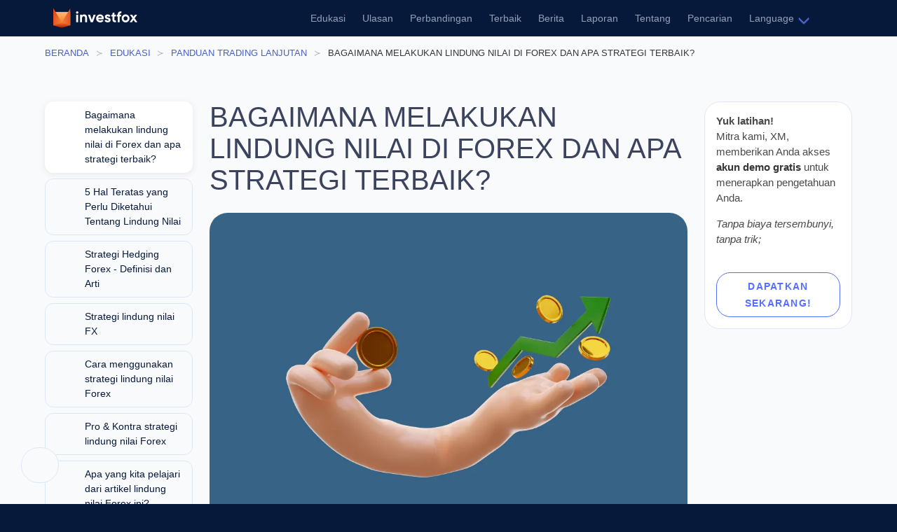

--- FILE ---
content_type: text/html; charset=utf-8
request_url: https://investfox.com/id/edukasi/lanjutan/cara-lindung-nilai-forex/
body_size: 18851
content:
<!doctype html>
<html data-n-head-ssr lang="id" data-n-head="%7B%22lang%22:%7B%22ssr%22:%22id%22%7D%7D">
  <head >
    <title>Bagaimana melakukan lindung nilai Forex - Panduan detail strategi lindung nilai Forex</title><meta data-n-head="ssr" charset="utf-8"><meta data-n-head="ssr" name="viewport" content="width=device-width, initial-scale=1"><meta data-n-head="ssr" name="format-detection" content="telephone=no"><meta data-n-head="ssr" data-hid="description" name="description" content="Apakah Anda ingin membatasi kerugian Forex? Maka lindung nilai Forex adalah pilihan yang bagus! Lihat panduan kami untuk strategi lindung nilai Forex sekarang"><meta data-n-head="ssr" name="robots" content="all"><meta data-n-head="ssr" property="og:site_name" content="investfox"><meta data-n-head="ssr" property="og:type" content="article"><meta data-n-head="ssr" property="og:title" content="Bagaimana melakukan lindung nilai Forex - Panduan detail strategi lindung nilai Forex"><meta data-n-head="ssr" property="og:description" content="Apakah Anda ingin membatasi kerugian Forex? Maka lindung nilai Forex adalah pilihan yang bagus! Lihat panduan kami untuk strategi lindung nilai Forex sekarang"><meta data-n-head="ssr" property="og:url" content="https://investfox.com/id/edukasi/lanjutan/cara-lindung-nilai-forex/"><meta data-n-head="ssr" property="og:image" content="https://res.cloudinary.com/investfox/image/fetch/f_jpg,q_65,w_1200,h_630,c_fill/https://honey.investfox.com/uploads/how_to_hedge_forex_featured_c57eb66d74.png"><meta data-n-head="ssr" property="twitter:card" content="summary_large_image"><meta data-n-head="ssr" property="twitter:image" content="https://res.cloudinary.com/investfox/image/fetch/f_jpg,q_65,w_1200,h_630,c_fill/https://honey.investfox.com/uploads/how_to_hedge_forex_featured_c57eb66d74.png"><meta data-n-head="ssr" data-hid="i18n-og" property="og:locale" content="id"><meta data-n-head="ssr" data-hid="i18n-og-alt-en" property="og:locale:alternate" content="en"><meta data-n-head="ssr" data-hid="i18n-og-alt-th" property="og:locale:alternate" content="th"><meta data-n-head="ssr" data-hid="i18n-og-alt-ms" property="og:locale:alternate" content="ms"><meta data-n-head="ssr" data-hid="i18n-og-alt-es" property="og:locale:alternate" content="es"><link data-n-head="ssr" rel="icon" type="image/x-icon" href="/favicon.ico"><link data-n-head="ssr" data-hid="google-font-prefetch" rel="dns-prefetch" href="https://fonts.gstatic.com/"><link data-n-head="ssr" data-hid="google-font-preconnect" rel="preconnect" href="https://fonts.gstatic.com/" crossorigin=""><link data-n-head="ssr" data-hid="google-font-preload" rel="preload" as="style" href="https://fonts.googleapis.com/css2?family=Inter:wght@300;400;500;573;600&amp;display=swap"><link data-n-head="ssr" data-hid="custom-font-prefetch" rel="dns-prefetch" href="https://use.typekit.net/"><link data-n-head="ssr" data-hid="custom-font-preconnect" rel="preconnect" href="https://use.typekit.net/" crossorigin=""><link data-n-head="ssr" data-hid="custom-font-preload" rel="preload" as="style" href="https://cdn.jsdelivr.net/npm/@mdi/font@5.8.55/css/materialdesignicons.min.css?display=swap"><link data-n-head="ssr" data-hid="i18n-alt-en" rel="alternate" href="https://investfox.com/education/advanced/how-to-hedge-forex/" hreflang="en"><link data-n-head="ssr" data-hid="i18n-alt-id" rel="alternate" href="https://investfox.com/id/edukasi/lanjutan/cara-lindung-nilai-forex/" hreflang="id"><link data-n-head="ssr" data-hid="i18n-alt-th" rel="alternate" href="https://investfox.com/th/%E0%B8%AB%E0%B8%A1%E0%B8%A7%E0%B8%81%E0%B8%AB%E0%B8%A1%E0%B8%B9%E0%B9%88%E0%B8%AA%E0%B8%B7%E0%B9%88%E0%B8%AD%E0%B8%81%E0%B8%B2%E0%B8%A3%E0%B9%80%E0%B8%A3%E0%B8%B5%E0%B8%A2%E0%B8%99%E0%B8%A3%E0%B8%B9%E0%B9%89/%E0%B8%81%E0%B8%B2%E0%B8%A3%E0%B9%80%E0%B8%A3%E0%B8%B5%E0%B8%A2%E0%B8%99%E0%B8%A3%E0%B8%B9%E0%B9%89/%E0%B8%A7%E0%B8%B4%E0%B8%98%E0%B8%B5%E0%B8%9B%E0%B9%89%E0%B8%AD%E0%B8%87%E0%B8%81%E0%B8%B1%E0%B8%99%E0%B8%84%E0%B8%A7%E0%B8%B2%E0%B8%A1%E0%B9%80%E0%B8%AA%E0%B8%B5%E0%B9%88%E0%B8%A2%E0%B8%87-forex/" hreflang="th"><link data-n-head="ssr" data-hid="i18n-alt-ms" rel="alternate" href="https://investfox.com/ms/pendidikan/lanjutan/cara-lindung-nilai-forex/" hreflang="ms"><link data-n-head="ssr" data-hid="i18n-alt-es" rel="alternate" href="https://investfox.com/es/educacion/avanzado/como-cobertura-forex/" hreflang="es"><link data-n-head="ssr" data-hid="i18n-xd" rel="alternate" href="https://investfox.com/education/advanced/how-to-hedge-forex/" hreflang="x-default"><link data-n-head="ssr" data-hid="i18n-can" rel="canonical" href="https://investfox.com/id/edukasi/lanjutan/cara-lindung-nilai-forex/"><script data-n-head="ssr" type="application/ld+json">{"@context":"http://schema.org","@type":"WebSite","name":"investfox","url":"https://investfox.com"}</script><script data-n-head="ssr" type="application/ld+json">{"@context":"http://schema.org","@type":"Organization","name":"investfox","url":"https://investfox.com","logo":"https://investfox.com/images/logo.svg","brand":"investfox","publishingPrinciples":"https://investfox.com/rating-methodology/","contactPoint":{"@type":"ContactPoint","url":"https://investfox.com","email":"hello@investfox.com","contactType":"Contact"},"sameAs":["https://www.facebook.com/investfoxcom/","https://twitter.com/InvestFoxcom","https://discord.gg/nEnX2amKRe"]}</script><script data-n-head="ssr" type="application/ld+json">{"@context":"https://schema.org","@type":"BreadcrumbList","itemListElement":[{"@type":"ListItem","position":1,"name":"investfox","item":"https://investfox.com/"},{"@type":"ListItem","position":2,"name":"Edukasi","item":"https://investfox.com/id/edukasi/"},{"@type":"ListItem","position":3,"name":"Panduan Trading Lanjutan","item":"https://investfox.com/id/edukasi/lanjutan/"},{"@type":"ListItem","position":4,"name":"Bagaimana melakukan lindung nilai di Forex dan apa strategi terbaik?","item":"https://investfox.com/id/edukasi/lanjutan/cara-lindung-nilai-forex/"}]}</script><script data-n-head="ssr" type="application/ld+json">{"@context":"http://schema.org","@type":"Article","headline":"Bagaimana melakukan lindung nilai di Forex dan apa strategi terbaik?","mainEntityOfPage":{"@type":"WebPage","@id":"https://investfox.com/id/edukasi/lanjutan/cara-lindung-nilai-forex/"},"dateModified":"2023-05-07T19:48:57.945Z","datePublished":"2022-12-01T11:39:28.038Z","author":{"@type":"Person","name":"Nika","image":"https://honey.investfox.com/uploads/photo_2022_06_27_21_42_47_d48446bcd9.jpg","description":"Nika has been trading Forex pairs from 2016 as a retail Forex trader. In 2018 he started trading stocks at a proprietary trading firm and his interest in investing various asset classes has only grown since. Nika holds a bachelor’s degree in management and loves architecture and art."},"publisher":{"@type":"Organization","name":"investfox","url":"https://investfox.com","logo":{"@type":"ImageObject","url":"https://investfox.com/images/logo.png","width":330,"height":330},"brand":"investfox","publishingPrinciples":"https://investfox.com/rating-methodology/","contactPoint":{"@type":"ContactPoint","url":"https://investfox.com","email":"hello@investfox.com","contactType":"Contact"},"sameAs":["https://www.facebook.com/investfoxcom/","https://twitter.com/InvestFoxcom","https://discord.gg/nEnX2amKRe"]},"image":"https://honey.investfox.com/uploads/how_to_hedge_forex_featured_c57eb66d74.png","description":"Apakah Anda ingin membatasi kerugian Forex? Maka lindung nilai Forex adalah pilihan yang bagus! Lihat panduan kami untuk strategi lindung nilai Forex sekarang"}</script><noscript data-n-head="ssr" data-hid="google-font-noscript"><link rel="stylesheet" href="https://fonts.googleapis.com/css2?family=Inter:wght@300;400;500;573;600&display=swap"></noscript><noscript data-n-head="ssr" data-hid="custom-font-noscript"><link rel="stylesheet" href="https://cdn.jsdelivr.net/npm/@mdi/font@5.8.55/css/materialdesignicons.min.css?display=swap"></noscript><link rel="preload" href="/_nuxt/778b1a2.modern.js" as="script"><link rel="preload" href="/_nuxt/3a7c3de.modern.js" as="script"><link rel="preload" href="/_nuxt/26f54ba.modern.js" as="script"><link rel="preload" href="/_nuxt/css/22ad098.css" as="style"><link rel="preload" href="/_nuxt/2b89ae0.modern.js" as="script"><link rel="preload" href="/_nuxt/css/ad4f45e.css" as="style"><link rel="preload" href="/_nuxt/7d2607c.modern.js" as="script"><link rel="stylesheet" href="/_nuxt/css/22ad098.css"><link rel="stylesheet" href="/_nuxt/css/ad4f45e.css">
  </head>
  <body >
    <div data-server-rendered="true" id="__nuxt"><!----><div id="__layout"><div id="main"><div data-v-c4312028><div id="header" data-v-c4312028><div class="container" data-v-c4312028><div class="columns" data-v-c4312028><div class="column is-12 pb-0" data-v-c4312028><nav role="navigation" aria-label="main navigation" class="navbar" data-v-c4312028><div class="navbar-brand"><a href="/id/" class="navbar-item nuxt-link-active" data-v-c4312028><img src="https://investfox.com/images/logo.svg" alt="Investfox logo" width="120" height="28" data-v-c4312028></a><a role="button" aria-label="menu" tabindex="0" class="navbar-burger burger"><span aria-hidden="true"></span><span aria-hidden="true"></span><span aria-hidden="true"></span></a></div><div class="navbar-menu"><div class="navbar-start"></div><div class="navbar-end"><div class="navbar-item" data-v-c4312028><a href="/id/edukasi/" class="nuxt-link-active" data-v-c4312028>Edukasi</a></div> <div class="navbar-item" data-v-c4312028><a href="/id/ulasan/" data-v-c4312028>Ulasan</a></div> <div class="navbar-item" data-v-c4312028><a href="/id/perbandingan/" data-v-c4312028>Perbandingan</a></div> <div class="navbar-item" data-v-c4312028><a href="/id/terbaik/" data-v-c4312028>Terbaik</a></div> <div class="navbar-item" data-v-c4312028><a href="/id/berita/" data-v-c4312028>Berita</a></div> <div class="navbar-item" data-v-c4312028><a href="/id/laporan/" data-v-c4312028>Laporan</a></div> <div class="navbar-item" data-v-c4312028><a href="/id/tentang/" data-v-c4312028>Tentang</a></div> <div class="navbar-item" data-v-c4312028><a href="/id/pencarian/" data-v-c4312028>Pencarian</a></div> <div class="navbar-item has-dropdown" data-v-c4312028><a aria-haspopup="true" tabindex="0" class="navbar-link">Language</a><div class="navbar-dropdown"><div class="navbar-item" data-v-c4312028><a href="/education/advanced/how-to-hedge-forex/" data-v-c4312028><div class="flag-icon" data-v-c4312028><img src="/flags/en.png" alt="en" data-v-c4312028></div></a></div><div class="navbar-item" data-v-c4312028><a href="/th/%E0%B8%AB%E0%B8%A1%E0%B8%A7%E0%B8%81%E0%B8%AB%E0%B8%A1%E0%B8%B9%E0%B9%88%E0%B8%AA%E0%B8%B7%E0%B9%88%E0%B8%AD%E0%B8%81%E0%B8%B2%E0%B8%A3%E0%B9%80%E0%B8%A3%E0%B8%B5%E0%B8%A2%E0%B8%99%E0%B8%A3%E0%B8%B9%E0%B9%89/%E0%B8%81%E0%B8%B2%E0%B8%A3%E0%B9%80%E0%B8%A3%E0%B8%B5%E0%B8%A2%E0%B8%99%E0%B8%A3%E0%B8%B9%E0%B9%89/%E0%B8%A7%E0%B8%B4%E0%B8%98%E0%B8%B5%E0%B8%9B%E0%B9%89%E0%B8%AD%E0%B8%87%E0%B8%81%E0%B8%B1%E0%B8%99%E0%B8%84%E0%B8%A7%E0%B8%B2%E0%B8%A1%E0%B9%80%E0%B8%AA%E0%B8%B5%E0%B9%88%E0%B8%A2%E0%B8%87-forex/" data-v-c4312028><div class="flag-icon" data-v-c4312028><img src="/flags/th.png" alt="th" data-v-c4312028></div></a></div><div class="navbar-item" data-v-c4312028><a href="/ms/pendidikan/lanjutan/cara-lindung-nilai-forex/" data-v-c4312028><div class="flag-icon" data-v-c4312028><img src="/flags/ms.png" alt="ms" data-v-c4312028></div></a></div><div class="navbar-item" data-v-c4312028><a href="/es/educacion/avanzado/como-cobertura-forex/" data-v-c4312028><div class="flag-icon" data-v-c4312028><img src="/flags/es.png" alt="es" data-v-c4312028></div></a></div> </div></div> <!----> <div class="navbar-item" data-v-c4312028><a href="/id/user/Login/" data-v-c4312028><span class="icon header-avatar is-medium" data-v-c4312028><i class="mdi mdi-account-circle-outline mdi-36px"></i></span></a></div> <!----></div></div></nav></div></div></div></div></div> <div class="page" data-v-804526b2><div class="crumbs" data-v-03675e15 data-v-804526b2><div class="container mobile-padded is-hidden-mobile" data-v-03675e15><div class="columns" data-v-03675e15><div class="column" data-v-03675e15><nav aria-label="breadcrumbs" class="breadcrumb no-new-line has-succeeds-separator is-small" data-v-03675e15><ul data-v-03675e15><li data-v-03675e15><a href="/id/" class="nuxt-link-active" data-v-03675e15>
                 Beranda
              </a></li> <li data-v-03675e15><a href="/id/edukasi/" class="nuxt-link-active" data-v-03675e15>Edukasi</a></li><li data-v-03675e15><a href="/id/edukasi/lanjutan/" class="nuxt-link-active" data-v-03675e15>Panduan Trading Lanjutan</a></li><li class="is-active" data-v-03675e15><a href="/id/edukasi/lanjutan/cara-lindung-nilai-forex/" aria-current="page" class="nuxt-link-exact-active nuxt-link-active" data-v-03675e15>Bagaimana melakukan lindung nilai di Forex dan apa strategi terbaik?</a></li></ul></nav> <br data-v-03675e15></div></div></div> <div class="container mobile-padded is-hidden-tablet" data-v-03675e15><div class="columns" data-v-03675e15><div class="column" data-v-03675e15><div class="mobile-crumb" data-v-03675e15><a href="/id/edukasi/lanjutan/" class="nuxt-link-active" data-v-03675e15><span data-v-03675e15>Kembali ke Panduan Trading Lanjutan</span></a></div></div></div></div></div> <div class="container" data-v-804526b2><div class="columns" data-v-804526b2><div class="column is-one-fifth" data-v-804526b2><h1 class="title is-2 is-hidden-tablet" data-v-804526b2>Bagaimana melakukan lindung nilai di Forex dan apa strategi terbaik?</h1> <div class="section-links mobile-padded" style="top:16px;" data-v-804526b2><div data-v-17ccd2ca data-v-804526b2><div class="item current" data-v-17ccd2ca><div class="item-icon" data-v-17ccd2ca><div class="columns is-gapless is-vcentered is-mobile" data-v-17ccd2ca><div class="column is-narrow" data-v-17ccd2ca><!----> <!----> <span class="icon is-small" data-v-17ccd2ca><i class="mdi mdi-checkbox-blank-circle"></i></span></div> <div class="column ml-4" data-v-17ccd2ca><div class="item-title" data-v-17ccd2ca>Bagaimana melakukan lindung nilai di Forex dan apa strategi terbaik?</div> <div class="columns is-gapless is-mobile is-vcentered" data-v-17ccd2ca><!----></div></div></div></div></div></div> <div data-v-17ccd2ca data-v-804526b2><div class="item" data-v-17ccd2ca><div class="item-icon" data-v-17ccd2ca><div class="columns is-gapless is-vcentered is-mobile" data-v-17ccd2ca><div class="column is-narrow" data-v-17ccd2ca><!----> <span class="icon is-small" data-v-17ccd2ca><i class="mdi mdi-checkbox-blank-circle-outline"></i></span> <!----></div> <div class="column ml-4" data-v-17ccd2ca><div class="item-title" data-v-17ccd2ca>5 Hal Teratas yang Perlu Diketahui Tentang Lindung Nilai</div> <div class="columns is-gapless is-mobile is-vcentered" data-v-17ccd2ca><!----></div></div></div></div></div></div><div data-v-17ccd2ca data-v-804526b2><div class="item" data-v-17ccd2ca><div class="item-icon" data-v-17ccd2ca><div class="columns is-gapless is-vcentered is-mobile" data-v-17ccd2ca><div class="column is-narrow" data-v-17ccd2ca><!----> <span class="icon is-small" data-v-17ccd2ca><i class="mdi mdi-checkbox-blank-circle-outline"></i></span> <!----></div> <div class="column ml-4" data-v-17ccd2ca><div class="item-title" data-v-17ccd2ca>Strategi Hedging Forex - Definisi dan Arti</div> <div class="columns is-gapless is-mobile is-vcentered" data-v-17ccd2ca><!----></div></div></div></div></div></div><div data-v-17ccd2ca data-v-804526b2><div class="item" data-v-17ccd2ca><div class="item-icon" data-v-17ccd2ca><div class="columns is-gapless is-vcentered is-mobile" data-v-17ccd2ca><div class="column is-narrow" data-v-17ccd2ca><!----> <span class="icon is-small" data-v-17ccd2ca><i class="mdi mdi-checkbox-blank-circle-outline"></i></span> <!----></div> <div class="column ml-4" data-v-17ccd2ca><div class="item-title" data-v-17ccd2ca>Strategi lindung nilai FX</div> <div class="columns is-gapless is-mobile is-vcentered" data-v-17ccd2ca><!----></div></div></div></div></div></div><div data-v-17ccd2ca data-v-804526b2><div class="item" data-v-17ccd2ca><div class="item-icon" data-v-17ccd2ca><div class="columns is-gapless is-vcentered is-mobile" data-v-17ccd2ca><div class="column is-narrow" data-v-17ccd2ca><!----> <span class="icon is-small" data-v-17ccd2ca><i class="mdi mdi-checkbox-blank-circle-outline"></i></span> <!----></div> <div class="column ml-4" data-v-17ccd2ca><div class="item-title" data-v-17ccd2ca>Cara menggunakan strategi lindung nilai Forex</div> <div class="columns is-gapless is-mobile is-vcentered" data-v-17ccd2ca><!----></div></div></div></div></div></div><div data-v-17ccd2ca data-v-804526b2><div class="item" data-v-17ccd2ca><div class="item-icon" data-v-17ccd2ca><div class="columns is-gapless is-vcentered is-mobile" data-v-17ccd2ca><div class="column is-narrow" data-v-17ccd2ca><!----> <span class="icon is-small" data-v-17ccd2ca><i class="mdi mdi-checkbox-blank-circle-outline"></i></span> <!----></div> <div class="column ml-4" data-v-17ccd2ca><div class="item-title" data-v-17ccd2ca>Pro &amp; Kontra strategi lindung nilai Forex</div> <div class="columns is-gapless is-mobile is-vcentered" data-v-17ccd2ca><!----></div></div></div></div></div></div><div data-v-17ccd2ca data-v-804526b2><div class="item" data-v-17ccd2ca><div class="item-icon" data-v-17ccd2ca><div class="columns is-gapless is-vcentered is-mobile" data-v-17ccd2ca><div class="column is-narrow" data-v-17ccd2ca><!----> <span class="icon is-small" data-v-17ccd2ca><i class="mdi mdi-checkbox-blank-circle-outline"></i></span> <!----></div> <div class="column ml-4" data-v-17ccd2ca><div class="item-title" data-v-17ccd2ca>Apa yang kita pelajari dari artikel lindung nilai Forex ini?</div> <div class="columns is-gapless is-mobile is-vcentered" data-v-17ccd2ca><!----></div></div></div></div></div></div></div></div> <div class="column" data-v-804526b2><div class="columns" data-v-804526b2><div class="column" data-v-804526b2><div class="hero-wrapper" data-v-804526b2><div class="hero-card" data-v-804526b2><h1 class="title is-2 is-hidden-mobile" data-v-804526b2>Bagaimana melakukan lindung nilai di Forex dan apa strategi terbaik?</h1> <div class="featured" data-v-804526b2><img src="https://res.cloudinary.com/investfox/image/fetch/f_webp,q_65,w_1000/https://honey.investfox.com/uploads/how_to_hedge_forex_featured_c57eb66d74.png" alt="Bagaimana melakukan lindung nilai di Forex dan apa strategi terbaik?" data-v-804526b2></div> <div class="columns is-mobile is-multiline post-meta" data-v-804526b2><div class="column is-half-mobile is-narrow-desktop" data-v-804526b2><div class="meta-item" data-v-804526b2><div class="img-data" data-v-804526b2><div class="avatar" data-v-804526b2><a href="/profile/nika/" data-v-804526b2><img src="https://res.cloudinary.com/investfox/image/fetch/f_webp,q_80,w_64,h_64/https://honey.investfox.com/uploads/photo_2022_06_27_21_42_47_d48446bcd9.jpg" width="64" height="64" alt="nika" loading="lazy" data-v-804526b2></a></div> <!----></div> <div class="txt-data" data-v-804526b2><div class="item-title" data-v-804526b2>
                          Ditulis oleh:
                        </div> <div class="item-data" data-v-804526b2><a href="/profile/nika/" data-v-804526b2>
                            Nika
                          </a></div> <!----></div></div></div> <div class="column is-half-mobile is-narrow-desktop" data-v-804526b2><div class="meta-item" data-v-804526b2><div class="img-data" data-v-804526b2><div class="avatar" data-v-804526b2><a href="/profile/burhan/" data-v-804526b2><img src="https://res.cloudinary.com/investfox/image/fetch/f_webp,q_80,w_64,h_64/https://honey.investfox.com/uploads/Burhan_Images_e41a69d5e8.jpg" width="64" height="64" alt="burhan" loading="lazy" data-v-804526b2></a></div> <!----></div> <div class="txt-data" data-v-804526b2><div class="item-title" data-v-804526b2>
                          Diedit oleh:
                        </div> <div class="item-data" data-v-804526b2><a href="/profile/burhan/" data-v-804526b2>
                            Burhan Tadjuddin
                          </a></div> <!----></div></div></div> <div class="column is-half-mobile is-narrow-desktop" data-v-804526b2><div class="meta-item" data-v-804526b2><div class="img-data" data-v-804526b2><img src="https://investfox.com/images/calendar-crisp.svg" alt="Calendar" width="32" height="32" data-v-804526b2></div> <div class="txt-data" data-v-804526b2><div class="item-title" data-v-804526b2>
                          Ditulis pada:
                        </div> <div class="item-data" data-v-804526b2>
                          26 November 2022
                        </div></div></div></div> <div class="column is-half-mobile is-narrow-desktop" data-v-804526b2><div class="meta-item" data-v-804526b2><div class="img-data" data-v-804526b2><img src="https://investfox.com/images/pencil-crisp.svg" alt="Date" width="32" height="32" data-v-804526b2></div> <div class="txt-data" data-v-804526b2><div class="item-title" data-v-804526b2>
                          Edit terakhir pada:
                        </div> <div class="item-data" data-v-804526b2>
                          7 Mei 2023
                        </div></div></div></div></div></div></div> <div data-v-804526b2><div id="section0" class="preview content mobile-padded" data-v-804526b2><p>Kita semua membuat rencana untuk tujuan yang berbeda. Beberapa dari kita berpikir tentang apa yang harus dimakan untuk makan malam, yang lain berbelanja pakaian musim dingin untuk bersiap menghadapi cuaca buruk. Kita melakukan semua itu bukan karena kita membutuhkannya saat ini, tetapi untuk menjamin semacam kenyamanan di masa depan.</p><p>Anda mungkin berpikir, apa hubungannya dengan trading Forex? Setiap kali orang trading Forex, mereka menggunakan berbagai jenis strategi untuk membatasi kerugian mereka di masa depan. Salah satu strategi tersebut adalah strategi hedging.</p><p>Hedging dalam Forex adalah strategi yang bertujuan mengurangi kerugian dengan membuka satu atau lebih posisi untuk mengimbangi posisi yang sudah ada.</p><figure class="image image-style-align-center"><img src="https://res.cloudinary.com/investfox/image/fetch/f_webp,q_80/https://honey.investfox.com/uploads/small_hedging_15b30eb7b8.png" alt="hedging.png" srcset="https://res.cloudinary.com/investfox/image/fetch/f_webp,q_80/https://honey.investfox.com/uploads/thumbnail_hedging_15b30eb7b8.png 186w,https://res.cloudinary.com/investfox/image/fetch/f_webp,q_80/https://honey.investfox.com/uploads/small_hedging_15b30eb7b8.png 500w,https://res.cloudinary.com/investfox/image/fetch/f_webp,q_80/https://honey.investfox.com/uploads/medium_hedging_15b30eb7b8.png 750w,https://res.cloudinary.com/investfox/image/fetch/f_webp,q_80/https://honey.investfox.com/uploads/large_hedging_15b30eb7b8.png 1000w," sizes="100vw" width="800" height="672" loading="lazy" fetchpriority="low" decoding="async"></figure><p>Konsep di balik lindung nilai bukanlah menghilangkan risiko sama sekali, melainkan membatasi dampak risiko ini pada trading Anda. Dua metode lindung nilai yang paling umum adalah lindung nilai Langsung dan Korelasi.</p><p>Tapi apa itu dan bagaimana cara kerjanya? Kami akan membahas itu dan lebih banyak lagi di panduan hari ini. Jadi, ikuti panduan terperinci kami dan pelajari cara menggunakan strategi lindung nilai untuk hasil terbaik</p></div></div> <div id="section2015" class="section-holder" data-v-643be9f0 data-v-804526b2><div class="header" data-v-643be9f0><h2 class="title is-6" data-v-643be9f0>5 Hal Teratas yang Perlu Diketahui Tentang Lindung Nilai</h2></div> <div class="content" data-v-643be9f0><ul><li>Hedging dapat melindungi dana trader dari risiko trading Forex dengan membuka posisi yang berlawanan</li><li>Strategi lindung nilai tidak menghilangkan risiko kehilangan uang, melainkan membatasi dampaknya</li><li>Dua dari teknik lindung nilai yang paling umum adalah lindung nilai langsung dan lindung nilai korelasi</li><li>Menggunakan strategi lindung nilai berarti Anda dapat menjaga posisi trading awal Anda tetap terbuka bahkan ketika keadaan berjalan buruk, tanpa mengalami kerugian yang dramatis</li><li>Hedging sebagian besar dilakukan dengan aset seperti CFD, opsi, futures, dan jenis kontrak lainnya karena lebih mudah untuk membuka posisi yang berlawanan dengan aset tersebut</li></ul></div></div><div id="section1781" class="section-holder" data-v-643be9f0 data-v-804526b2><div class="header" data-v-643be9f0><h2 class="title is-6" data-v-643be9f0>Strategi Hedging Forex - Definisi dan Arti</h2></div> <div class="content" data-v-643be9f0><p>Lindung nilai forex memungkinkan trader untuk mengimbangi risiko yang terkait dengan trading mata uang. Pasar trading Forex dikenal dengan volatilitas dan harga yang selalu berubah. Sementara banyak yang melihat volatilitas sebagai sesuatu yang menguntungkan, itu juga terkait dengan beberapa risiko.</p><p>Mempelajari cara melakukan lindung nilai di Forex dapat membantu para trader yang ingin menghindari risiko, tanpa harus menutup posisi mereka. Hedging di pasar FX bekerja dengan cara yang sangat sederhana. Ini termasuk membuka satu atau beberapa posisi, ke arah yang berbeda dari pesanan awal Anda. Umumnya dibalik strategi ini adalah, dengan posisi baru berharap mendapat keuntungan dari apa yang telah hilang pada posisi awal.</p><p>Saat berbicara tentang lindung nilai, penting untuk dicatat bahwa ini bukan strategi menghasilkan keuntungan. Sebaliknya, ini ditujukan untuk melindungi trader dari kerugian.</p><p>Hedging forex biasanya dilakukan dengan menggunakan kontrak spot, opsi Forex, mata uang berjangka, dan CFD.</p><p>Kondisi pasar yang merugikan, seperti perubahan suku bunga atau inflasi dapat menyebabkan trader menggunakan strategi lindung nilai, untuk memastikan mereka meminimalkan dampak dari peristiwa tersebut.</p><p>Orang bisa berargumen bahwa menggunakan strategi ini tidak perlu menutup posis. Namun, sangat sering, trader hanya ingin menjaga posisi mereka tetap terbuka, sambil juga memastikan bahwa mereka tidak kehilangan terlalu banyak uang.</p></div></div><div id="section1782" class="section-holder" data-v-643be9f0 data-v-804526b2><div class="header" data-v-643be9f0><h2 class="title is-6" data-v-643be9f0>Strategi lindung nilai FX</h2></div> <div class="content" data-v-643be9f0><figure class="image image-style-align-center"><img src="https://res.cloudinary.com/investfox/image/fetch/f_webp,q_80/https://honey.investfox.com/uploads/small_trying_to_profit_585cec3f6a.png" alt="trying-to-profit.png" srcset="https://res.cloudinary.com/investfox/image/fetch/f_webp,q_80/https://honey.investfox.com/uploads/thumbnail_trying_to_profit_585cec3f6a.png 222w,https://res.cloudinary.com/investfox/image/fetch/f_webp,q_80/https://honey.investfox.com/uploads/small_trying_to_profit_585cec3f6a.png 500w,https://res.cloudinary.com/investfox/image/fetch/f_webp,q_80/https://honey.investfox.com/uploads/medium_trying_to_profit_585cec3f6a.png 750w," sizes="100vw" width="800" height="562" loading="lazy" fetchpriority="low" decoding="async"></figure><p>Kita telah membahas arti dari apa itu lindung nilai di Forex, tetapi apa saja jenis lindung nilai yang dapat digunakan trader?</p><p>Apa pun yang dipilih untuk digunakan, Anda harus memiliki pengetahuan yang cukup tentang keduanya. Di bawah ini, kami akan dibahas bagaimana masing-masing jenis teknik lindung nilai ini bekerja untuk membantu Anda memutuskan mana yang lebih cocok untuk.</p><p>Perlu diingat bahwa ketersediaan hedging juga bergantung pada broker yang Anda gunakan. Beberapa broker tidak mengizinkan strategi ini, atau hanya menawarkan salah satu dari dua jenis yang disebutkan di atas.</p><h3>Lindung nilai langsung</h3><p>Teknik pertama yang akan kita bahas adalah strategi lindung nilai Forex langsung. Jenis lindung nilai ini sangat sederhana untuk dipahami dan digunakan ketika trader sudah memiliki posisi terbuka pada pasangan mata uang tertentu.</p><p>Lindung nilai jenis ini dilakukan dengan membuka posisi berlawanan pada pair yang sama. Sebagai contoh, katakanlah Anda memperdagangkan pasangan mata uang EUR/USD dan Anda melihat bahwa pasar tidak berjalan seperti yang diperkirakan.</p><p>Anda melihat bahwa posisi awal membuka menyebabkan kerugian, tetapi tidak ingin menutupnya dulu, karena yakin bahwa pasar pada akhirnya akan mengambil arah yang Anda antisipasi. Untuk menghindari kehilangan terlalu banyak uang dan entah bagaimana menebus kerugian yang akan diterima, Anda cukup membuka posisi jual (jika yang dibuka posisi beli) dengan ukuran trading yang sama.</p><p>Bergantung pada biaya individu untuk membuka setiap posisi, hasilnya bisa berupa keuntungan bersih atau kerugian nol. Tanpa strategi lindung nilai Forex langsung, Anda akan dibiarkan tanpa banyak pilihan.</p><p>Anda harus menunggu sampai kondisi pasar berubah, atau harus menerima kerugian dan menutup posisi. Dengan teknik lindung nilai langsung, Anda dapat menghasilkan uang dengan posisi kedua yang telah dibuka, yang tujuannya adalah untuk menutupi kerugian pada posisi awal.</p><h4>Larangan CFTC</h4><p>Namun, ada kelemahan tertentu yang dimiliki oleh strategi lindung nilai Forex sederhana ini. Kerugian utama dari teknik ini adalah selama resesi besar, pada tahun 2009, the US Commodity Futures Trading Commission mengeluarkan undang-undang peraturan baru, yang melarang praktik ini.</p><p>Sebagai akibat dari undang-undang baru ini, jika Anda membuka posisi beli pada EUR/USD, dan Anda membuka posisi short pada pasangan yang sama, broker harus menutup posisi pertama.</p><p>Kerugian lainnya adalah meskipun secara teori, strategi ini dapat bekerja dengan sempurna, pengalaman sebenarnya sedikit berbeda. Saat memperdagangkan pasangan mata uang, Anda diharuskan membayar spread, yang selanjutnya dapat menambah uang yang harus Anda keluarkan.&nbsp;</p><figure class="image image-style-align-center"><img src="https://res.cloudinary.com/investfox/image/fetch/f_webp,q_80/https://honey.investfox.com/uploads/small_warning_b5a206db1a.png" alt="warning.png" srcset="https://res.cloudinary.com/investfox/image/fetch/f_webp,q_80/https://honey.investfox.com/uploads/thumbnail_warning_b5a206db1a.png 186w,https://res.cloudinary.com/investfox/image/fetch/f_webp,q_80/https://honey.investfox.com/uploads/small_warning_b5a206db1a.png 500w,https://res.cloudinary.com/investfox/image/fetch/f_webp,q_80/https://honey.investfox.com/uploads/medium_warning_b5a206db1a.png 750w,https://res.cloudinary.com/investfox/image/fetch/f_webp,q_80/https://honey.investfox.com/uploads/large_warning_b5a206db1a.png 1000w," sizes="100vw" width="800" height="672" loading="lazy" fetchpriority="low" decoding="async"></figure><h3>Lindung nilai korelasi</h3><p>Jenis lain yang sangat populer adalah strategi lindung nilai korelasi. Ini adalah hal yang sangat umum di pasar trading Forex bagi para trader untuk mencari korelasi antara pasangan mata uang yang berbeda. Dalam berbagai kasus, strategi ini fokus pada pemilihan dua mata uang di pasar yang, dalam kondisi, memiliki korelasi positif, artinya harga sebagian besar bergerak ke arah yang sama.</p><p>Setelah mengidentifikasi pasangan tersebut, trader membuka posisi berlawanan pada pasangan tersebut. Kita dapat membahas contoh spesifik untuk memahami jenis strategi trading lindung nilai ini.</p><figure class="image image-style-align-center"><img src="https://res.cloudinary.com/investfox/image/fetch/f_webp,q_80/https://honey.investfox.com/uploads/small_price_movements_7a5c3447ef.png" alt="price-movements.png" srcset="https://res.cloudinary.com/investfox/image/fetch/f_webp,q_80/https://honey.investfox.com/uploads/thumbnail_price_movements_7a5c3447ef.png 222w,https://res.cloudinary.com/investfox/image/fetch/f_webp,q_80/https://honey.investfox.com/uploads/small_price_movements_7a5c3447ef.png 500w,https://res.cloudinary.com/investfox/image/fetch/f_webp,q_80/https://honey.investfox.com/uploads/medium_price_movements_7a5c3447ef.png 750w," sizes="100vw" width="800" height="562" loading="lazy" fetchpriority="low" decoding="async"></figure><figure class="image image-style-align-center"><img src="https://res.cloudinary.com/investfox/image/fetch/f_webp,q_80/https://honey.investfox.com/uploads/small_price_movement_GBP_USD_aa72825265.png" alt="price-movement-GBP.USD.png" srcset="https://res.cloudinary.com/investfox/image/fetch/f_webp,q_80/https://honey.investfox.com/uploads/thumbnail_price_movement_GBP_USD_aa72825265.png 222w,https://res.cloudinary.com/investfox/image/fetch/f_webp,q_80/https://honey.investfox.com/uploads/small_price_movement_GBP_USD_aa72825265.png 500w,https://res.cloudinary.com/investfox/image/fetch/f_webp,q_80/https://honey.investfox.com/uploads/medium_price_movement_GBP_USD_aa72825265.png 750w," sizes="100vw" width="800" height="562" loading="lazy" fetchpriority="low" decoding="async"></figure><p>Contoh bagus dari pasangan mata uang yang memiliki korelasi yang baik adalah pasangan mata uang GBP/USD dan EUR/USD. Alasan utama korelasi antara pasangan ini adalah hubungan antara Inggris dan UE. Di pasar trading Forex diyakini bahwa posisi beli pada GBP/USD dapat dilindungi dengan posisi jual pada EUR/USD.</p><p>Contoh bagus lainnya dari jenis strategi ini adalah korelasi GBP/USD dan GBP/JPY. Bahkan, dalam beberapa kasus, korelasi antara kedua pasangan mata uang ini di atas 90 persen, menciptakan banyak peluang untuk menutup kerugian di pasar.</p><p>Seperti yang Anda lihat, teknik trading ini menggunakan tiga mata uang yang berbeda dan hubungannya dalam pergerakan harga. Beberapa trader bahkan menggunakan lebih banyak pair pada saat bersamaan, tergantung kondisi pasar. Jenis lindung nilai itu sangat sering disebut sebagai strategi lindung nilai pasangan Forex 3.</p></div></div><div id="section1783" class="section-holder" data-v-643be9f0 data-v-804526b2><div class="header" data-v-643be9f0><h2 class="title is-6" data-v-643be9f0>Cara menggunakan strategi lindung nilai Forex</h2></div> <div class="content" data-v-643be9f0><p>Seperti yang telah kita bahas panduan hari ini untuk strategi lindung nilai Forex, ada beberapa opsi berbeda yang dimiliki trader Forex untuk tujuan lindung nilai. Selain perbedaan jenis teknik dan strategi yang digunakan untuk kegiatan ini, sebenarnya proses yang dilakukan oleh beberapa trader juga berbeda-beda.</p><p>Misalnya, seseorang dapat dengan mudah membuka posisi reguler pasangan mata uang untuk melakukan lindung nilai terhadap posisi yang telah mereka buka, tetapi ada juga jenis aset lain yang dapat digunakan. Ini adalah kontrak khusus, seperti CFD, Option, dan forward Forex.</p><h3>Lindung nilai menggunakan CFD</h3><p>Salah satu cara lindung nilai yang paling umum adalah menggunakan CFD. Kependekan dari Contracts for Differences, ini adalah aset yang sangat populer di pasar. CFD dapat digunakan untuk lindung nilai Forex serta di pasar lain. Trader dapat menggunakan CFD tanpa mengambil kepemilikan atas aset fisik apa pun, yang menjadikannya untuk lindung nilai menjadi hal yang sangat sederhana untuk dilakukan.</p><p>Menggunakan CFD dianggap sebagai salah satu strategi lindung nilai Forex terbaik, karena memungkinkan trader untuk dengan mudah melakukan jual atau beli. Strategi ini mempertimbangkan pembukaan kontrak dengan broker tentang arah harga yang dapat diambil oleh pasangan mata uang.</p><p>Setiap kontrak CFD memiliki tenggat waktu. Setelah tenggat waktu tiba, kontrak ditutup dan jika posisi Anda searah dengan pergerakan pasar, Anda mendapat untung. Di sisi lain, jika pandangan Anda tentang arah harga salah, Anda akan kehilangan order tersebut.</p><p>CFD adalah salah satu metode terbaik untuk digunakan karena diatur. Namun, itu tidak tersedia untuk semua orang. Misalnya, trader dari AS tidak dapat menggunakan strategi trading ini.</p><h3>Lindung nilai menggunakan option</h3><p>Ketika berbicara strategi hedging terbaik di Forex, salah satu cara yang harus dibahas adalah trading option. Strategi ini sangat cocok untuk trader yang tidak suka membuka beberapa posisi di pasar. Strategi ini memungkinkan trader membeli atau menjual mata uang pada tingkat yang telah ditentukan sebelum tanggal tertentu.</p><p>Option adalah kesepakatan dan bukan kewajiban. Ada dua jenis option yang dapat digunakan trader Forex, tergantung pada apakah Anda ingin membeli atau menjual mata uang. Ini adalah cara yang sangat bagus untuk lindung nilai karena memiliki risiko terbatas saat membeli.</p><p>Namun, perlu diingat bahwa trader harus membayar premi untuk membuka trading option. Meskipun Anda memiliki kesempatan untuk membiarkan option jatuh tempo tanpa pembayaran tambahan, Anda akan kehilangan premi yang telah dibayarkan di awal</p><h3>Lindung nilai menggunakan forward</h3><p>Salah satu jenis lindung nilai Forex yang paling umum dibahas/, adalah menggunakan forward mata uang, yang sangat mirip dengan option. Forward juga membuat perjanjian kontraktual untuk menukar mata uang pada harga tertentu di waktu tertentu di masa depan.</p><p>Namun, ke depan datang dengan kewajiban memenuhi kontrak pada saat berakhirnya. Ini adalah perbedaan utama antara forward mata uang dan option.</p><p>Sama seperti option, forward mata uang juga memungkinkan trader memiliki kesempatan untuk mengunci harga aset terlebih dahulu. Dengan demikian, ini dapat digunakan oleh para trader untuk merencanakan posisi akan datang dengan lebih baik. Trader juga sangat sering mengacaukan kontrak forward dengan kontrak future. Meskipun keduanya sangat mirip, forward adalah produk over-the-counter tidak seperti kontrak future, yang diperdagangkan di bursa.</p></div></div><div id="section1784" class="section-holder" data-v-643be9f0 data-v-804526b2><div class="header" data-v-643be9f0><h2 class="title is-6" data-v-643be9f0>Pro &amp; Kontra strategi lindung nilai Forex</h2></div> <div class="content" data-v-643be9f0><p>Seperti hal lain di pasar trading Forex, strategi lindung nilai di Forex juga dilengkapi dengan kelebihan dan kekurangan.</p><p>Sementara banyak trader menggunakan strategi ini untuk membatasi kerugian mereka di pasar trading Forex, ada orang lain yang menghindari menggunakannya karena mereka percaya itu dapat memiliki efek sebaliknya dan meningkatkan kerugian mereka. Berikut ini, kita akan membahas keuntungan dan kerugian utama dari strategi hedging Forex.</p><h3>Pro lindung nilai</h3><p>Di pasar trading Forex, strategi trading lindung nilai hadir dengan banyak keunggulan. Teknik ini bisa sangat membantu trader Forex untuk menemukan cara menghindari kehilangan uang saat kondisi pasar tidak menguntungkan posisi mereka.</p><p>Gagasan utama di balik strategi ini adalah untuk mengurangi dampak peristiwa buruk di pasar trading Forex. Berikut adalah keunggulan utama dari strategi trading lindung nilai di pasar trading Forex:</p><ul><li>Dapat menjadi cara yang luar biasa untuk mengurangi risiko kehilangan uang</li><li>Juga dapat digunakan oleh trader untuk mengunci keuntungan</li><li>Lindung nilai yang berhasil memberi trader Forex kemampuan untuk melindungi posisi mereka dari kondisi pasar yang merugikan&nbsp;</li></ul><h3>Kontra lindung nilai</h3><p>Sementara bagi yang pro di atas membuat lindung nilai sangat populer, ada beberapa trader yang menghindari strategi ini. Sementara beberapa dari mereka berpikir itu tidak efektif, yang lain hanya tidak ingin menghabiskan waktu tambahan untuk posisi baru. Berikut adalah bagian yang kontra atas lindung nilai:</p><ul><li>Lindung nilai dikaitkan dengan biaya tambahan</li><li>Untuk strategi trading jangka pendek, itu tidak berguna. Misalnya, strategi scalping lindung nilai tidak mungkin sebanding dengan waktu dan usaha</li><li>Lindung nilai menggunakan option atau futures biasanya mengharuskan trader untuk memiliki saldo dana di akun yang lebih tinggi</li></ul></div></div><div id="section1785" class="section-holder" data-v-643be9f0 data-v-804526b2><div class="header" data-v-643be9f0><h2 class="title is-6" data-v-643be9f0>Apa yang kita pelajari dari artikel lindung nilai Forex ini?</h2></div> <div class="content" data-v-643be9f0><ul><li>Strategi Lindung nilai Forex sangat populer di kalangan trader untuk mengurangi dampak risiko Forex</li><li>Lindung nilai tidak menghilangkan resiko trading, melainkan menguranginya</li><li>Dua teknik lindung nilai Forex terbaik adalah lindung nilai langsung dan lindung nilai korelasi</li><li>Lindung nilai langsung dilarang oleh CFTC, yang berarti trader FX di AS tidak dapat menggunakannya</li><li>Lindung nilai trading perdagangan mata uang biasanya dilakukan dengan menggunakan kontrak seperti CFD, option, dan forward mata uang</li></ul></div></div></div> <div class="column is-3" data-v-804526b2><div class="side" data-v-967e2358 data-v-804526b2><div class="container" data-v-967e2358><div class="columns" data-v-967e2358><div class="column" data-v-967e2358><div class="sidebox white" style="display:;" data-v-967e2358><div class="header" data-v-967e2358>Yuk latihan! </div> <div class="text-content content" data-v-967e2358><p>Mitra kami, XM, memberikan Anda akses <strong>akun demo gratis</strong> untuk menerapkan pengetahuan Anda.</p><p><i>Tanpa biaya tersembunyi, tanpa trik;</i></p></div> <div data-v-967e2358><!----> <!----> <div data-v-967e2358><a href="https://investfox.com/go/xm.com" target="_blank" data-v-967e2358><div class="btn" data-v-ba9ea7ca data-v-967e2358>DAPATKAN SEKARANG!</div></a></div></div></div><div class="sidebox bluebarry" style="display:none;" data-v-967e2358><div class="header" data-v-967e2358>Hai..! Saya Barry dan saya butuh bantuan...</div> <div class="text-content content" data-v-967e2358><p>Di investfox kami selalu bahagia memanfaatkan pikiran seseorang untuk menghasilkan konten yang luar biasa.</p><p><strong>Ingin membantu kami?</strong>&nbsp;<br>Kami akan dengan senang hati mengadakan wawancara atau berkolaborasi dalam karya yang menarik!</p><p>&nbsp;</p></div> <div data-v-967e2358><div data-v-967e2358><a href="mailto:hello@investfox.com" target="" class="button mt-4 is-primary is-rounded is-fullwidth" data-v-967e2358><!----><span>Hubungi saya</span><!----></a></div> <!----> <!----></div></div></div></div></div></div></div></div></div></div></div> <div style="display:;" data-v-804526b2><div class="faqs" data-v-181bb97a data-v-804526b2><div class="border" data-v-181bb97a></div> <div class="holder" data-v-181bb97a><div class="container" data-v-181bb97a><div class="columns" data-v-181bb97a><div class="column" data-v-181bb97a><div data-v-181bb97a><h2 class="title is-2 header-title mobile-padded" data-v-181bb97a>
              Pertanyaaan teknik lindung nilai Forex
            </h2></div></div></div> <div class="columns" data-v-181bb97a><div class="column" data-v-181bb97a><div class="item mobile-padded" data-v-e8eda1a2 data-v-181bb97a><div class="question" data-v-e8eda1a2><h3 data-v-e8eda1a2>Apakah lindung nilai di Forex ilegal?</h3></div> <div class="answer content" data-v-e8eda1a2><p>Tidak, strategi lindung nilai di Forex benar-benar legal. Faktanya, ini adalah strategi yang sangat umum digunakan oleh trader Forex di seluruh dunia untuk memastikan mereka dapat membatasi dampak risiko trading Forex terhadap posisi mereka.</p><p>Meskipun ada beberapa pembatasan lindung nilai di beberapa negara, hal itu tidak dianggap ilegal. Misalnya, di AS, CFTC membatasi penggunaan strategi lindung nilai langsung. Regulator mengatakan bahwa itu terkait dengan risiko tambahan. Akibatnya, trader dari AS tidak dapat menggunakan jenis lindung nilai ini di Forex. Jika mereka menggunakannya, broker diharuskan untuk menutup posisi awal.</p></div> <div class="seperator" data-v-e8eda1a2></div></div><div class="item mobile-padded" data-v-e8eda1a2 data-v-181bb97a><div class="question" data-v-e8eda1a2><h3 data-v-e8eda1a2>Bagaimana Anda melakukan lindung nilai terhadap option Forex?</h3></div> <div class="answer content" data-v-e8eda1a2><p>Opsi FX adalah jenis produk derivatif yang dipandang sebagai salah satu strategi lindung nilai terbaik di pasar. Sebagian besar digunakan untuk lindung nilai jangka pendek karena dapat jatuh tempo kapan saja. Option tidak mengharuskan trader untuk membeli atau menjual pasangan mata uang pada tenggat waktu, dan dapat dibiarkan begitu saja hinga jatuh tempo. Namun, saat menggunakan option, trader diharuskan membayar komisi, sebagai biaya tambahan bagi trader Forex.</p></div> <div class="seperator" data-v-e8eda1a2></div></div><div class="item mobile-padded" data-v-e8eda1a2 data-v-181bb97a><div class="question" data-v-e8eda1a2><h3 data-v-e8eda1a2>Apakah lindung nilai merupakan strategi yang baik?</h3></div> <div class="answer content" data-v-e8eda1a2><p>Strategi lindung nilai di Forex sangat baik bagi para trader untuk membatasi akibat peristiwa buruk pada posisi trading mereka. Beberapa hal dapat mempengaruhi keuntungan yang diperoleh trader di pasar trading Forex dan beberapa peristiwa dapat menyebabkan harga menuju arah yang tidak menguntungkan. Dengan menggunakan lindung nilai Forex, trader dapat membatasi kerugian mereka.</p></div> <div class="seperator" data-v-e8eda1a2></div></div><div class="item mobile-padded" data-v-e8eda1a2 data-v-181bb97a><div class="question" data-v-e8eda1a2><h3 data-v-e8eda1a2>Bagaimana cara kerja lindung nilai FX?</h3></div> <div class="answer content" data-v-e8eda1a2><p>Di Forex, teknik hedging bekerja dengan cara yang sangat sederhana. Ide umum di balik strategi ini adalah untuk membuka posisi baru yang berlawanan dengan posisi di mana mengalami kerugian. Ketika segalanya berjalan ke arah selatan di pasar trading Forex, para trader memiliki beberapa pilihan untuk dilakukan. Salah satunya adalah menyerah begitu saja pada posisi dan menutupnya, yang kedua adalah berharap yang terbaik dan menjaga posisi tetap terbuka, dan yang ketiga adalah hedging - membuka posisi baru (beli untuk jual, dan jual untuk) yang dapat menutupi kerugian yang terjadi pada posisi awal.</p></div> <div class="seperator" data-v-e8eda1a2></div></div></div></div></div></div></div></div> <div class="modal" data-v-804526b2><div class="modal-background"></div> <div class="modal-content is-clipped"><div class="columns is-gapless" style="height: 100%"><div class="column has-text-centered"><img src="#" alt style="max-height: 100%"></div></div></div> <button aria-label="close" class="modal-close is-large"></button></div></div> <div id="scrollup" title="Scroll up" data-v-77c8c910><span class="icon is-medium" data-v-77c8c910><i class="mdi mdi-arrow-up mdi-36px"></i></span></div> <div id="footer"><div class="container"><div class="columns is-multiline"><div class="column is-12 has-text-centered-mobile"><img src="https://investfox.com/images/logo.svg" alt="Investfox logo" width="200" height="45" class="logo"></div> <div class="column is-8"><div class="links"><a href="/id/pernyataan-pengiklan/">Pernyataan Pengiklan</a> <br> <a href="/id/metode-pemeringkatan/">Metode Pemeringkatan</a> <br> <a href="/id/kebijakan-pribadi/">Kebijakan Pribadi</a> <br> <a href="/id/ketentuan-pengunaan/">Ketentuan Penggunaan</a> <br> <a href="/id/penghindaran/">Penolakan</a></div></div> <div class="column is-4 has-text-centered-mobile has-text-right-desktop"><div class="social"><a href="https://www.facebook.com/investfoxcom/" target="_blank"><span class="icon"><i class="mdi mdi-facebook mdi-24px"></i></span></a> <a href="https://twitter.com/InvestFoxcom" target="_blank"><span class="icon"><i class="mdi mdi-twitter mdi-24px"></i></span></a> <a href="https://discord.gg/nEnX2amKRe" target="_blank"><span class="icon"><i class="mdi mdi-discord mdi-24px"></i></span></a></div></div> <div class="column is-12 has-text-centered-mobile"><p class="copyright">© Copyright 2022, All rights reserved</p></div></div></div></div></div></div></div><script>window.__NUXT__=(function(a,b,c,d,e,f,g,h,i,j,k,l,m,n,o,p,q,r,s,t,u,v,w,x,y,z,A,B,C,D,E,F,G,H,I,J,K,L){t.id=302;t.title="Bagaimana melakukan lindung nilai Forex - Panduan detail strategi lindung nilai Forex";t.description="Apakah Anda ingin membatasi kerugian Forex? Maka lindung nilai Forex adalah pilihan yang bagus! Lihat panduan kami untuk strategi lindung nilai Forex sekarang";t.robots="all";u[0]={id:792,question:"Apakah lindung nilai di Forex ilegal?",answer:"\u003Cp\u003ETidak, strategi lindung nilai di Forex benar-benar legal. Faktanya, ini adalah strategi yang sangat umum digunakan oleh trader Forex di seluruh dunia untuk memastikan mereka dapat membatasi dampak risiko trading Forex terhadap posisi mereka.\u003C\u002Fp\u003E\u003Cp\u003EMeskipun ada beberapa pembatasan lindung nilai di beberapa negara, hal itu tidak dianggap ilegal. Misalnya, di AS, CFTC membatasi penggunaan strategi lindung nilai langsung. Regulator mengatakan bahwa itu terkait dengan risiko tambahan. Akibatnya, trader dari AS tidak dapat menggunakan jenis lindung nilai ini di Forex. Jika mereka menggunakannya, broker diharuskan untuk menutup posisi awal.\u003C\u002Fp\u003E"};u[1]={id:793,question:"Bagaimana Anda melakukan lindung nilai terhadap option Forex?",answer:"\u003Cp\u003EOpsi FX adalah jenis produk derivatif yang dipandang sebagai salah satu strategi lindung nilai terbaik di pasar. Sebagian besar digunakan untuk lindung nilai jangka pendek karena dapat jatuh tempo kapan saja. Option tidak mengharuskan trader untuk membeli atau menjual pasangan mata uang pada tenggat waktu, dan dapat dibiarkan begitu saja hinga jatuh tempo. Namun, saat menggunakan option, trader diharuskan membayar komisi, sebagai biaya tambahan bagi trader Forex.\u003C\u002Fp\u003E"};u[2]={id:794,question:"Apakah lindung nilai merupakan strategi yang baik?",answer:"\u003Cp\u003EStrategi lindung nilai di Forex sangat baik bagi para trader untuk membatasi akibat peristiwa buruk pada posisi trading mereka. Beberapa hal dapat mempengaruhi keuntungan yang diperoleh trader di pasar trading Forex dan beberapa peristiwa dapat menyebabkan harga menuju arah yang tidak menguntungkan. Dengan menggunakan lindung nilai Forex, trader dapat membatasi kerugian mereka.\u003C\u002Fp\u003E"};u[3]={id:795,question:"Bagaimana cara kerja lindung nilai FX?",answer:"\u003Cp\u003EDi Forex, teknik hedging bekerja dengan cara yang sangat sederhana. Ide umum di balik strategi ini adalah untuk membuka posisi baru yang berlawanan dengan posisi di mana mengalami kerugian. Ketika segalanya berjalan ke arah selatan di pasar trading Forex, para trader memiliki beberapa pilihan untuk dilakukan. Salah satunya adalah menyerah begitu saja pada posisi dan menutupnya, yang kedua adalah berharap yang terbaik dan menjaga posisi tetap terbuka, dan yang ketiga adalah hedging - membuka posisi baru (beli untuk jual, dan jual untuk) yang dapat menutupi kerugian yang terjadi pada posisi awal.\u003C\u002Fp\u003E"};F.data={id:5,attributes:{name:"Nika",createdAt:"2022-06-24T14:30:07.514Z",updatedAt:"2023-01-25T14:50:08.227Z",publishedAt:"2022-06-26T14:47:20.892Z",username:"nika",bio:"Nika has been trading Forex pairs from 2016 as a retail Forex trader. In 2018 he started trading stocks at a proprietary trading firm and his interest in investing various asset classes has only grown since. Nika holds a bachelor’s degree in management and loves architecture and art.",social_website:a,social_twitter:a,social_instagram:a,social_linkedin:a,social_facebook:a,social_discord:a,Type:a,bio_id:a,bio_th:"นิก้าได้ทำการเทรดคู่ Forex ตั้งแต่ปี 2016 ในฐานะนักเทรด Forex รายย่อย ในปี 2018 เขาเริ่มเทรดหุ้นที่บริษัทการค้าที่เป็นกรรมสิทธิ์และความสนใจในการลงทุนในสินทรัพย์ประเภทต่างๆ เติบโตขึ้นตั้งแต่นั้นเป็นต้นมา นิก้าจบการศึกษาระดับปริญญาตรีสาขาการจัดการและรักในงานสถาปัตยกรรมและศิลปะ",bio_es:a,bio_my:a,bio_pt:a,image:{data:{id:178,attributes:{name:p,alternativeText:p,caption:p,width:G,height:G,formats:{thumbnail:{ext:f,url:"\u002Fuploads\u002Fthumbnail_photo_2022_06_27_21_42_47_d48446bcd9.jpg",hash:"thumbnail_photo_2022_06_27_21_42_47_d48446bcd9",mime:g,name:"thumbnail_photo_2022-06-27_21-42-47.jpg",path:a,size:3.25,width:i,height:i}},hash:"photo_2022_06_27_21_42_47_d48446bcd9",ext:f,mime:g,size:13.94,url:"\u002Fuploads\u002Fphoto_2022_06_27_21_42_47_d48446bcd9.jpg",previewUrl:a,provider:m,provider_metadata:a,createdAt:H,updatedAt:H}}}}};I.data={id:9,attributes:{name:"Burhan Tadjuddin",createdAt:"2022-12-06T13:47:03.497Z",updatedAt:"2022-12-13T11:47:16.774Z",publishedAt:"2022-12-08T13:57:01.813Z",username:"burhan",bio:"Having decades of experience as a salesperson, Burhan Tadjuddin is an expert in financial products.\nStarting his career with a local investment bank as a fund manager, he then went on to become a stock broker at State Own Company, Danareksa subsequently expanding his expertise to foreign exchange trading at multiple foreign companies.\nHis role as a country manager for several foreign brokers gave him a massive impact in building global network.\nFurthermore, given his solid background in finance and accounting, he is considered as a quick learner and able to understand financial products in an instant.",social_website:a,social_twitter:a,social_instagram:a,social_linkedin:"https:\u002F\u002Fwww.linkedin.com\u002Fin\u002Fburhan-t-5a1b23115\u002F",social_facebook:a,social_discord:a,Type:a,bio_id:"Memiliki pengalaman puluhan tahun sebagai tenaga penjualan, Burhan Tadjuddin adalah seorang ahli di bidang produk keuangan, memulai karirnya di bank investasi lokal sebagai fund manager, kemudian menjadi broker saham di Perusahaan Negara, Danareksa kemudian memperluas keahliannya ke perdagangan valuta asing di beberapa perusahaan asing.\nPerannya sebagai country manager untuk beberapa broker asing memberikan dampak besar dalam membangun jaringan global.\nSelain itu, mengingat latar belakangnya yang kuat di bidang keuangan dan akuntansi, beliau dianggap sebagai pembelajar yang cepat dan mampu memahami produk keuangan dengan cepat.",bio_th:a,bio_es:a,bio_my:"Mempunyai pengalaman berdekad-dekad sebagai jurujual, Burhan Tadjuddin adalah pakar dalam produk kewangan.\nMemulakan kerjayanya dengan sebuah bank pelaburan tempatan sebagai pengurus dana, beliau kemudiannya menjadi broker saham di Syarikat Milik Negara, Danareksa seterusnya mengembangkan kepakarannya kepada perdagangan pertukaran asing di beberapa syarikat asing.\nPeranan beliau sebagai pengurus negara untuk beberapa broker asing memberi impak besar kepadanya dalam membina rangkaian global.\nTambahan pula, memandangkan latar belakang kukuhnya dalam bidang kewangan dan perakaunan, beliau dianggap sebagai seorang yang cepat belajar dan dapat memahami produk kewangan dalam sekelip mata.",bio_pt:a,image:{data:{id:1765,attributes:{name:"Burhan Images.jpg",alternativeText:a,caption:a,width:J,height:J,formats:{small:{ext:f,url:"\u002Fuploads\u002Fsmall_Burhan_Images_e41a69d5e8.jpg",hash:"small_Burhan_Images_e41a69d5e8",mime:g,name:"small_Burhan Images.jpg",path:a,size:23.3,width:l,height:l},xsmall:{ext:f,url:"\u002Fuploads\u002Fxsmall_Burhan_Images_e41a69d5e8.jpg",hash:"xsmall_Burhan_Images_e41a69d5e8",mime:g,name:"xsmall_Burhan Images.jpg",path:a,size:1.33,width:K,height:K},thumbnail:{ext:f,url:"\u002Fuploads\u002Fthumbnail_Burhan_Images_e41a69d5e8.jpg",hash:"thumbnail_Burhan_Images_e41a69d5e8",mime:g,name:"thumbnail_Burhan Images.jpg",path:a,size:4.26,width:i,height:i}},hash:"Burhan_Images_e41a69d5e8",ext:f,mime:g,size:33.52,url:"\u002Fuploads\u002FBurhan_Images_e41a69d5e8.jpg",previewUrl:a,provider:m,provider_metadata:a,createdAt:L,updatedAt:L}}}}};return {layout:"default",data:[{post:{name:"Bagaimana melakukan lindung nilai di Forex dan apa strategi terbaik?",slug:h,content:"\u003Cp\u003EKita semua membuat rencana untuk tujuan yang berbeda. Beberapa dari kita berpikir tentang apa yang harus dimakan untuk makan malam, yang lain berbelanja pakaian musim dingin untuk bersiap menghadapi cuaca buruk. Kita melakukan semua itu bukan karena kita membutuhkannya saat ini, tetapi untuk menjamin semacam kenyamanan di masa depan.\u003C\u002Fp\u003E\u003Cp\u003EAnda mungkin berpikir, apa hubungannya dengan trading Forex? Setiap kali orang trading Forex, mereka menggunakan berbagai jenis strategi untuk membatasi kerugian mereka di masa depan. Salah satu strategi tersebut adalah strategi hedging.\u003C\u002Fp\u003E\u003Cp\u003EHedging dalam Forex adalah strategi yang bertujuan mengurangi kerugian dengan membuka satu atau lebih posisi untuk mengimbangi posisi yang sudah ada.\u003C\u002Fp\u003E\u003Cfigure class=\"image image-style-align-center\"\u003E\u003Cimg src=\"https:\u002F\u002Fres.cloudinary.com\u002Finvestfox\u002Fimage\u002Ffetch\u002Ff_webp,q_80\u002Fhttps:\u002F\u002Fhoney.investfox.com\u002Fuploads\u002Fsmall_hedging_15b30eb7b8.png\" alt=\"hedging.png\" srcset=\"https:\u002F\u002Fres.cloudinary.com\u002Finvestfox\u002Fimage\u002Ffetch\u002Ff_webp,q_80\u002Fhttps:\u002F\u002Fhoney.investfox.com\u002Fuploads\u002Fthumbnail_hedging_15b30eb7b8.png 186w,https:\u002F\u002Fres.cloudinary.com\u002Finvestfox\u002Fimage\u002Ffetch\u002Ff_webp,q_80\u002Fhttps:\u002F\u002Fhoney.investfox.com\u002Fuploads\u002Fsmall_hedging_15b30eb7b8.png 500w,https:\u002F\u002Fres.cloudinary.com\u002Finvestfox\u002Fimage\u002Ffetch\u002Ff_webp,q_80\u002Fhttps:\u002F\u002Fhoney.investfox.com\u002Fuploads\u002Fmedium_hedging_15b30eb7b8.png 750w,https:\u002F\u002Fres.cloudinary.com\u002Finvestfox\u002Fimage\u002Ffetch\u002Ff_webp,q_80\u002Fhttps:\u002F\u002Fhoney.investfox.com\u002Fuploads\u002Flarge_hedging_15b30eb7b8.png 1000w,\" sizes=\"100vw\" width=\"800\" height=\"672\" loading=\"lazy\" fetchpriority=\"low\" decoding=\"async\"\u003E\u003C\u002Ffigure\u003E\u003Cp\u003EKonsep di balik lindung nilai bukanlah menghilangkan risiko sama sekali, melainkan membatasi dampak risiko ini pada trading Anda. Dua metode lindung nilai yang paling umum adalah lindung nilai Langsung dan Korelasi.\u003C\u002Fp\u003E\u003Cp\u003ETapi apa itu dan bagaimana cara kerjanya? Kami akan membahas itu dan lebih banyak lagi di panduan hari ini. Jadi, ikuti panduan terperinci kami dan pelajari cara menggunakan strategi lindung nilai untuk hasil terbaik\u003C\u002Fp\u003E",excerpt:"Kita semua membuat rencana untuk tujuan yang berbeda. Beberapa dari kita berpikir tentang apa yang harus dimakan untuk makan malam, yang lain berbelanja pakaian musim dingin untuk bersiap menghadapi cuaca buruk. Kita melakukan semua itu bukan karena kita membutuhkannya saat ini, tetapi untuk menjamin semacam kenyamanan di masa depan.",createdAt:"2022-11-26T07:42:54.146Z",updatedAt:"2023-05-07T19:48:57.945Z",publishedAt:"2022-12-01T11:39:28.038Z",locale:q,faq_header:r,image:{data:{id:1348,attributes:{name:n,alternativeText:n,caption:n,width:1000,height:666,formats:{small:{ext:j,url:"\u002Fuploads\u002Fsmall_how_to_hedge_forex_featured_c57eb66d74.png",hash:"small_how_to_hedge_forex_featured_c57eb66d74",mime:k,name:"small_how-to-hedge-forex-featured.png",path:a,size:68.25,width:l,height:333},medium:{ext:j,url:"\u002Fuploads\u002Fmedium_how_to_hedge_forex_featured_c57eb66d74.png",hash:"medium_how_to_hedge_forex_featured_c57eb66d74",mime:k,name:"medium_how-to-hedge-forex-featured.png",path:a,size:136.32,width:750,height:l},thumbnail:{ext:j,url:"\u002Fuploads\u002Fthumbnail_how_to_hedge_forex_featured_c57eb66d74.png",hash:"thumbnail_how_to_hedge_forex_featured_c57eb66d74",mime:k,name:"thumbnail_how-to-hedge-forex-featured.png",path:a,size:20.7,width:234,height:i}},hash:"how_to_hedge_forex_featured_c57eb66d74",ext:j,mime:k,size:48.7,url:"\u002Fuploads\u002Fhow_to_hedge_forex_featured_c57eb66d74.png",previewUrl:a,provider:m,provider_metadata:a,createdAt:s,updatedAt:s}}},seo:t,sections:[{id:2015,header:"5 Hal Teratas yang Perlu Diketahui Tentang Lindung Nilai",content:"\u003Cul\u003E\u003Cli\u003EHedging dapat melindungi dana trader dari risiko trading Forex dengan membuka posisi yang berlawanan\u003C\u002Fli\u003E\u003Cli\u003EStrategi lindung nilai tidak menghilangkan risiko kehilangan uang, melainkan membatasi dampaknya\u003C\u002Fli\u003E\u003Cli\u003EDua dari teknik lindung nilai yang paling umum adalah lindung nilai langsung dan lindung nilai korelasi\u003C\u002Fli\u003E\u003Cli\u003EMenggunakan strategi lindung nilai berarti Anda dapat menjaga posisi trading awal Anda tetap terbuka bahkan ketika keadaan berjalan buruk, tanpa mengalami kerugian yang dramatis\u003C\u002Fli\u003E\u003Cli\u003EHedging sebagian besar dilakukan dengan aset seperti CFD, opsi, futures, dan jenis kontrak lainnya karena lebih mudah untuk membuka posisi yang berlawanan dengan aset tersebut\u003C\u002Fli\u003E\u003C\u002Ful\u003E",category:d,hide:b,rating:e},{id:1781,header:"Strategi Hedging Forex - Definisi dan Arti",content:"\u003Cp\u003ELindung nilai forex memungkinkan trader untuk mengimbangi risiko yang terkait dengan trading mata uang. Pasar trading Forex dikenal dengan volatilitas dan harga yang selalu berubah. Sementara banyak yang melihat volatilitas sebagai sesuatu yang menguntungkan, itu juga terkait dengan beberapa risiko.\u003C\u002Fp\u003E\u003Cp\u003EMempelajari cara melakukan lindung nilai di Forex dapat membantu para trader yang ingin menghindari risiko, tanpa harus menutup posisi mereka. Hedging di pasar FX bekerja dengan cara yang sangat sederhana. Ini termasuk membuka satu atau beberapa posisi, ke arah yang berbeda dari pesanan awal Anda. Umumnya dibalik strategi ini adalah, dengan posisi baru berharap mendapat keuntungan dari apa yang telah hilang pada posisi awal.\u003C\u002Fp\u003E\u003Cp\u003ESaat berbicara tentang lindung nilai, penting untuk dicatat bahwa ini bukan strategi menghasilkan keuntungan. Sebaliknya, ini ditujukan untuk melindungi trader dari kerugian.\u003C\u002Fp\u003E\u003Cp\u003EHedging forex biasanya dilakukan dengan menggunakan kontrak spot, opsi Forex, mata uang berjangka, dan CFD.\u003C\u002Fp\u003E\u003Cp\u003EKondisi pasar yang merugikan, seperti perubahan suku bunga atau inflasi dapat menyebabkan trader menggunakan strategi lindung nilai, untuk memastikan mereka meminimalkan dampak dari peristiwa tersebut.\u003C\u002Fp\u003E\u003Cp\u003EOrang bisa berargumen bahwa menggunakan strategi ini tidak perlu menutup posis. Namun, sangat sering, trader hanya ingin menjaga posisi mereka tetap terbuka, sambil juga memastikan bahwa mereka tidak kehilangan terlalu banyak uang.\u003C\u002Fp\u003E",category:d,hide:b,rating:e},{id:1782,header:"Strategi lindung nilai FX",content:"\u003Cfigure class=\"image image-style-align-center\"\u003E\u003Cimg src=\"https:\u002F\u002Fres.cloudinary.com\u002Finvestfox\u002Fimage\u002Ffetch\u002Ff_webp,q_80\u002Fhttps:\u002F\u002Fhoney.investfox.com\u002Fuploads\u002Fsmall_trying_to_profit_585cec3f6a.png\" alt=\"trying-to-profit.png\" srcset=\"https:\u002F\u002Fres.cloudinary.com\u002Finvestfox\u002Fimage\u002Ffetch\u002Ff_webp,q_80\u002Fhttps:\u002F\u002Fhoney.investfox.com\u002Fuploads\u002Fthumbnail_trying_to_profit_585cec3f6a.png 222w,https:\u002F\u002Fres.cloudinary.com\u002Finvestfox\u002Fimage\u002Ffetch\u002Ff_webp,q_80\u002Fhttps:\u002F\u002Fhoney.investfox.com\u002Fuploads\u002Fsmall_trying_to_profit_585cec3f6a.png 500w,https:\u002F\u002Fres.cloudinary.com\u002Finvestfox\u002Fimage\u002Ffetch\u002Ff_webp,q_80\u002Fhttps:\u002F\u002Fhoney.investfox.com\u002Fuploads\u002Fmedium_trying_to_profit_585cec3f6a.png 750w,\" sizes=\"100vw\" width=\"800\" height=\"562\" loading=\"lazy\" fetchpriority=\"low\" decoding=\"async\"\u003E\u003C\u002Ffigure\u003E\u003Cp\u003EKita telah membahas arti dari apa itu lindung nilai di Forex, tetapi apa saja jenis lindung nilai yang dapat digunakan trader?\u003C\u002Fp\u003E\u003Cp\u003EApa pun yang dipilih untuk digunakan, Anda harus memiliki pengetahuan yang cukup tentang keduanya. Di bawah ini, kami akan dibahas bagaimana masing-masing jenis teknik lindung nilai ini bekerja untuk membantu Anda memutuskan mana yang lebih cocok untuk.\u003C\u002Fp\u003E\u003Cp\u003EPerlu diingat bahwa ketersediaan hedging juga bergantung pada broker yang Anda gunakan. Beberapa broker tidak mengizinkan strategi ini, atau hanya menawarkan salah satu dari dua jenis yang disebutkan di atas.\u003C\u002Fp\u003E\u003Ch3\u003ELindung nilai langsung\u003C\u002Fh3\u003E\u003Cp\u003ETeknik pertama yang akan kita bahas adalah strategi lindung nilai Forex langsung. Jenis lindung nilai ini sangat sederhana untuk dipahami dan digunakan ketika trader sudah memiliki posisi terbuka pada pasangan mata uang tertentu.\u003C\u002Fp\u003E\u003Cp\u003ELindung nilai jenis ini dilakukan dengan membuka posisi berlawanan pada pair yang sama. Sebagai contoh, katakanlah Anda memperdagangkan pasangan mata uang EUR\u002FUSD dan Anda melihat bahwa pasar tidak berjalan seperti yang diperkirakan.\u003C\u002Fp\u003E\u003Cp\u003EAnda melihat bahwa posisi awal membuka menyebabkan kerugian, tetapi tidak ingin menutupnya dulu, karena yakin bahwa pasar pada akhirnya akan mengambil arah yang Anda antisipasi. Untuk menghindari kehilangan terlalu banyak uang dan entah bagaimana menebus kerugian yang akan diterima, Anda cukup membuka posisi jual (jika yang dibuka posisi beli) dengan ukuran trading yang sama.\u003C\u002Fp\u003E\u003Cp\u003EBergantung pada biaya individu untuk membuka setiap posisi, hasilnya bisa berupa keuntungan bersih atau kerugian nol. Tanpa strategi lindung nilai Forex langsung, Anda akan dibiarkan tanpa banyak pilihan.\u003C\u002Fp\u003E\u003Cp\u003EAnda harus menunggu sampai kondisi pasar berubah, atau harus menerima kerugian dan menutup posisi. Dengan teknik lindung nilai langsung, Anda dapat menghasilkan uang dengan posisi kedua yang telah dibuka, yang tujuannya adalah untuk menutupi kerugian pada posisi awal.\u003C\u002Fp\u003E\u003Ch4\u003ELarangan CFTC\u003C\u002Fh4\u003E\u003Cp\u003ENamun, ada kelemahan tertentu yang dimiliki oleh strategi lindung nilai Forex sederhana ini. Kerugian utama dari teknik ini adalah selama resesi besar, pada tahun 2009, the US Commodity Futures Trading Commission mengeluarkan undang-undang peraturan baru, yang melarang praktik ini.\u003C\u002Fp\u003E\u003Cp\u003ESebagai akibat dari undang-undang baru ini, jika Anda membuka posisi beli pada EUR\u002FUSD, dan Anda membuka posisi short pada pasangan yang sama, broker harus menutup posisi pertama.\u003C\u002Fp\u003E\u003Cp\u003EKerugian lainnya adalah meskipun secara teori, strategi ini dapat bekerja dengan sempurna, pengalaman sebenarnya sedikit berbeda. Saat memperdagangkan pasangan mata uang, Anda diharuskan membayar spread, yang selanjutnya dapat menambah uang yang harus Anda keluarkan.&nbsp;\u003C\u002Fp\u003E\u003Cfigure class=\"image image-style-align-center\"\u003E\u003Cimg src=\"https:\u002F\u002Fres.cloudinary.com\u002Finvestfox\u002Fimage\u002Ffetch\u002Ff_webp,q_80\u002Fhttps:\u002F\u002Fhoney.investfox.com\u002Fuploads\u002Fsmall_warning_b5a206db1a.png\" alt=\"warning.png\" srcset=\"https:\u002F\u002Fres.cloudinary.com\u002Finvestfox\u002Fimage\u002Ffetch\u002Ff_webp,q_80\u002Fhttps:\u002F\u002Fhoney.investfox.com\u002Fuploads\u002Fthumbnail_warning_b5a206db1a.png 186w,https:\u002F\u002Fres.cloudinary.com\u002Finvestfox\u002Fimage\u002Ffetch\u002Ff_webp,q_80\u002Fhttps:\u002F\u002Fhoney.investfox.com\u002Fuploads\u002Fsmall_warning_b5a206db1a.png 500w,https:\u002F\u002Fres.cloudinary.com\u002Finvestfox\u002Fimage\u002Ffetch\u002Ff_webp,q_80\u002Fhttps:\u002F\u002Fhoney.investfox.com\u002Fuploads\u002Fmedium_warning_b5a206db1a.png 750w,https:\u002F\u002Fres.cloudinary.com\u002Finvestfox\u002Fimage\u002Ffetch\u002Ff_webp,q_80\u002Fhttps:\u002F\u002Fhoney.investfox.com\u002Fuploads\u002Flarge_warning_b5a206db1a.png 1000w,\" sizes=\"100vw\" width=\"800\" height=\"672\" loading=\"lazy\" fetchpriority=\"low\" decoding=\"async\"\u003E\u003C\u002Ffigure\u003E\u003Ch3\u003ELindung nilai korelasi\u003C\u002Fh3\u003E\u003Cp\u003EJenis lain yang sangat populer adalah strategi lindung nilai korelasi. Ini adalah hal yang sangat umum di pasar trading Forex bagi para trader untuk mencari korelasi antara pasangan mata uang yang berbeda. Dalam berbagai kasus, strategi ini fokus pada pemilihan dua mata uang di pasar yang, dalam kondisi, memiliki korelasi positif, artinya harga sebagian besar bergerak ke arah yang sama.\u003C\u002Fp\u003E\u003Cp\u003ESetelah mengidentifikasi pasangan tersebut, trader membuka posisi berlawanan pada pasangan tersebut. Kita dapat membahas contoh spesifik untuk memahami jenis strategi trading lindung nilai ini.\u003C\u002Fp\u003E\u003Cfigure class=\"image image-style-align-center\"\u003E\u003Cimg src=\"https:\u002F\u002Fres.cloudinary.com\u002Finvestfox\u002Fimage\u002Ffetch\u002Ff_webp,q_80\u002Fhttps:\u002F\u002Fhoney.investfox.com\u002Fuploads\u002Fsmall_price_movements_7a5c3447ef.png\" alt=\"price-movements.png\" srcset=\"https:\u002F\u002Fres.cloudinary.com\u002Finvestfox\u002Fimage\u002Ffetch\u002Ff_webp,q_80\u002Fhttps:\u002F\u002Fhoney.investfox.com\u002Fuploads\u002Fthumbnail_price_movements_7a5c3447ef.png 222w,https:\u002F\u002Fres.cloudinary.com\u002Finvestfox\u002Fimage\u002Ffetch\u002Ff_webp,q_80\u002Fhttps:\u002F\u002Fhoney.investfox.com\u002Fuploads\u002Fsmall_price_movements_7a5c3447ef.png 500w,https:\u002F\u002Fres.cloudinary.com\u002Finvestfox\u002Fimage\u002Ffetch\u002Ff_webp,q_80\u002Fhttps:\u002F\u002Fhoney.investfox.com\u002Fuploads\u002Fmedium_price_movements_7a5c3447ef.png 750w,\" sizes=\"100vw\" width=\"800\" height=\"562\" loading=\"lazy\" fetchpriority=\"low\" decoding=\"async\"\u003E\u003C\u002Ffigure\u003E\u003Cfigure class=\"image image-style-align-center\"\u003E\u003Cimg src=\"https:\u002F\u002Fres.cloudinary.com\u002Finvestfox\u002Fimage\u002Ffetch\u002Ff_webp,q_80\u002Fhttps:\u002F\u002Fhoney.investfox.com\u002Fuploads\u002Fsmall_price_movement_GBP_USD_aa72825265.png\" alt=\"price-movement-GBP.USD.png\" srcset=\"https:\u002F\u002Fres.cloudinary.com\u002Finvestfox\u002Fimage\u002Ffetch\u002Ff_webp,q_80\u002Fhttps:\u002F\u002Fhoney.investfox.com\u002Fuploads\u002Fthumbnail_price_movement_GBP_USD_aa72825265.png 222w,https:\u002F\u002Fres.cloudinary.com\u002Finvestfox\u002Fimage\u002Ffetch\u002Ff_webp,q_80\u002Fhttps:\u002F\u002Fhoney.investfox.com\u002Fuploads\u002Fsmall_price_movement_GBP_USD_aa72825265.png 500w,https:\u002F\u002Fres.cloudinary.com\u002Finvestfox\u002Fimage\u002Ffetch\u002Ff_webp,q_80\u002Fhttps:\u002F\u002Fhoney.investfox.com\u002Fuploads\u002Fmedium_price_movement_GBP_USD_aa72825265.png 750w,\" sizes=\"100vw\" width=\"800\" height=\"562\" loading=\"lazy\" fetchpriority=\"low\" decoding=\"async\"\u003E\u003C\u002Ffigure\u003E\u003Cp\u003EContoh bagus dari pasangan mata uang yang memiliki korelasi yang baik adalah pasangan mata uang GBP\u002FUSD dan EUR\u002FUSD. Alasan utama korelasi antara pasangan ini adalah hubungan antara Inggris dan UE. Di pasar trading Forex diyakini bahwa posisi beli pada GBP\u002FUSD dapat dilindungi dengan posisi jual pada EUR\u002FUSD.\u003C\u002Fp\u003E\u003Cp\u003EContoh bagus lainnya dari jenis strategi ini adalah korelasi GBP\u002FUSD dan GBP\u002FJPY. Bahkan, dalam beberapa kasus, korelasi antara kedua pasangan mata uang ini di atas 90 persen, menciptakan banyak peluang untuk menutup kerugian di pasar.\u003C\u002Fp\u003E\u003Cp\u003ESeperti yang Anda lihat, teknik trading ini menggunakan tiga mata uang yang berbeda dan hubungannya dalam pergerakan harga. Beberapa trader bahkan menggunakan lebih banyak pair pada saat bersamaan, tergantung kondisi pasar. Jenis lindung nilai itu sangat sering disebut sebagai strategi lindung nilai pasangan Forex 3.\u003C\u002Fp\u003E",category:d,hide:b,rating:e},{id:1783,header:"Cara menggunakan strategi lindung nilai Forex",content:"\u003Cp\u003ESeperti yang telah kita bahas panduan hari ini untuk strategi lindung nilai Forex, ada beberapa opsi berbeda yang dimiliki trader Forex untuk tujuan lindung nilai. Selain perbedaan jenis teknik dan strategi yang digunakan untuk kegiatan ini, sebenarnya proses yang dilakukan oleh beberapa trader juga berbeda-beda.\u003C\u002Fp\u003E\u003Cp\u003EMisalnya, seseorang dapat dengan mudah membuka posisi reguler pasangan mata uang untuk melakukan lindung nilai terhadap posisi yang telah mereka buka, tetapi ada juga jenis aset lain yang dapat digunakan. Ini adalah kontrak khusus, seperti CFD, Option, dan forward Forex.\u003C\u002Fp\u003E\u003Ch3\u003ELindung nilai menggunakan CFD\u003C\u002Fh3\u003E\u003Cp\u003ESalah satu cara lindung nilai yang paling umum adalah menggunakan CFD. Kependekan dari Contracts for Differences, ini adalah aset yang sangat populer di pasar. CFD dapat digunakan untuk lindung nilai Forex serta di pasar lain. Trader dapat menggunakan CFD tanpa mengambil kepemilikan atas aset fisik apa pun, yang menjadikannya untuk lindung nilai menjadi hal yang sangat sederhana untuk dilakukan.\u003C\u002Fp\u003E\u003Cp\u003EMenggunakan CFD dianggap sebagai salah satu strategi lindung nilai Forex terbaik, karena memungkinkan trader untuk dengan mudah melakukan jual atau beli. Strategi ini mempertimbangkan pembukaan kontrak dengan broker tentang arah harga yang dapat diambil oleh pasangan mata uang.\u003C\u002Fp\u003E\u003Cp\u003ESetiap kontrak CFD memiliki tenggat waktu. Setelah tenggat waktu tiba, kontrak ditutup dan jika posisi Anda searah dengan pergerakan pasar, Anda mendapat untung. Di sisi lain, jika pandangan Anda tentang arah harga salah, Anda akan kehilangan order tersebut.\u003C\u002Fp\u003E\u003Cp\u003ECFD adalah salah satu metode terbaik untuk digunakan karena diatur. Namun, itu tidak tersedia untuk semua orang. Misalnya, trader dari AS tidak dapat menggunakan strategi trading ini.\u003C\u002Fp\u003E\u003Ch3\u003ELindung nilai menggunakan option\u003C\u002Fh3\u003E\u003Cp\u003EKetika berbicara strategi hedging terbaik di Forex, salah satu cara yang harus dibahas adalah trading option. Strategi ini sangat cocok untuk trader yang tidak suka membuka beberapa posisi di pasar. Strategi ini memungkinkan trader membeli atau menjual mata uang pada tingkat yang telah ditentukan sebelum tanggal tertentu.\u003C\u002Fp\u003E\u003Cp\u003EOption adalah kesepakatan dan bukan kewajiban. Ada dua jenis option yang dapat digunakan trader Forex, tergantung pada apakah Anda ingin membeli atau menjual mata uang. Ini adalah cara yang sangat bagus untuk lindung nilai karena memiliki risiko terbatas saat membeli.\u003C\u002Fp\u003E\u003Cp\u003ENamun, perlu diingat bahwa trader harus membayar premi untuk membuka trading option. Meskipun Anda memiliki kesempatan untuk membiarkan option jatuh tempo tanpa pembayaran tambahan, Anda akan kehilangan premi yang telah dibayarkan di awal\u003C\u002Fp\u003E\u003Ch3\u003ELindung nilai menggunakan forward\u003C\u002Fh3\u003E\u003Cp\u003ESalah satu jenis lindung nilai Forex yang paling umum dibahas\u002F, adalah menggunakan forward mata uang, yang sangat mirip dengan option. Forward juga membuat perjanjian kontraktual untuk menukar mata uang pada harga tertentu di waktu tertentu di masa depan.\u003C\u002Fp\u003E\u003Cp\u003ENamun, ke depan datang dengan kewajiban memenuhi kontrak pada saat berakhirnya. Ini adalah perbedaan utama antara forward mata uang dan option.\u003C\u002Fp\u003E\u003Cp\u003ESama seperti option, forward mata uang juga memungkinkan trader memiliki kesempatan untuk mengunci harga aset terlebih dahulu. Dengan demikian, ini dapat digunakan oleh para trader untuk merencanakan posisi akan datang dengan lebih baik. Trader juga sangat sering mengacaukan kontrak forward dengan kontrak future. Meskipun keduanya sangat mirip, forward adalah produk over-the-counter tidak seperti kontrak future, yang diperdagangkan di bursa.\u003C\u002Fp\u003E",category:d,hide:b,rating:e},{id:1784,header:"Pro & Kontra strategi lindung nilai Forex",content:"\u003Cp\u003ESeperti hal lain di pasar trading Forex, strategi lindung nilai di Forex juga dilengkapi dengan kelebihan dan kekurangan.\u003C\u002Fp\u003E\u003Cp\u003ESementara banyak trader menggunakan strategi ini untuk membatasi kerugian mereka di pasar trading Forex, ada orang lain yang menghindari menggunakannya karena mereka percaya itu dapat memiliki efek sebaliknya dan meningkatkan kerugian mereka. Berikut ini, kita akan membahas keuntungan dan kerugian utama dari strategi hedging Forex.\u003C\u002Fp\u003E\u003Ch3\u003EPro lindung nilai\u003C\u002Fh3\u003E\u003Cp\u003EDi pasar trading Forex, strategi trading lindung nilai hadir dengan banyak keunggulan. Teknik ini bisa sangat membantu trader Forex untuk menemukan cara menghindari kehilangan uang saat kondisi pasar tidak menguntungkan posisi mereka.\u003C\u002Fp\u003E\u003Cp\u003EGagasan utama di balik strategi ini adalah untuk mengurangi dampak peristiwa buruk di pasar trading Forex. Berikut adalah keunggulan utama dari strategi trading lindung nilai di pasar trading Forex:\u003C\u002Fp\u003E\u003Cul\u003E\u003Cli\u003EDapat menjadi cara yang luar biasa untuk mengurangi risiko kehilangan uang\u003C\u002Fli\u003E\u003Cli\u003EJuga dapat digunakan oleh trader untuk mengunci keuntungan\u003C\u002Fli\u003E\u003Cli\u003ELindung nilai yang berhasil memberi trader Forex kemampuan untuk melindungi posisi mereka dari kondisi pasar yang merugikan&nbsp;\u003C\u002Fli\u003E\u003C\u002Ful\u003E\u003Ch3\u003EKontra lindung nilai\u003C\u002Fh3\u003E\u003Cp\u003ESementara bagi yang pro di atas membuat lindung nilai sangat populer, ada beberapa trader yang menghindari strategi ini. Sementara beberapa dari mereka berpikir itu tidak efektif, yang lain hanya tidak ingin menghabiskan waktu tambahan untuk posisi baru. Berikut adalah bagian yang kontra atas lindung nilai:\u003C\u002Fp\u003E\u003Cul\u003E\u003Cli\u003ELindung nilai dikaitkan dengan biaya tambahan\u003C\u002Fli\u003E\u003Cli\u003EUntuk strategi trading jangka pendek, itu tidak berguna. Misalnya, strategi scalping lindung nilai tidak mungkin sebanding dengan waktu dan usaha\u003C\u002Fli\u003E\u003Cli\u003ELindung nilai menggunakan option atau futures biasanya mengharuskan trader untuk memiliki saldo dana di akun yang lebih tinggi\u003C\u002Fli\u003E\u003C\u002Ful\u003E",category:d,hide:b,rating:e},{id:1785,header:"Apa yang kita pelajari dari artikel lindung nilai Forex ini?",content:"\u003Cul\u003E\u003Cli\u003EStrategi Lindung nilai Forex sangat populer di kalangan trader untuk mengurangi dampak risiko Forex\u003C\u002Fli\u003E\u003Cli\u003ELindung nilai tidak menghilangkan resiko trading, melainkan menguranginya\u003C\u002Fli\u003E\u003Cli\u003EDua teknik lindung nilai Forex terbaik adalah lindung nilai langsung dan lindung nilai korelasi\u003C\u002Fli\u003E\u003Cli\u003ELindung nilai langsung dilarang oleh CFTC, yang berarti trader FX di AS tidak dapat menggunakannya\u003C\u002Fli\u003E\u003Cli\u003ELindung nilai trading perdagangan mata uang biasanya dilakukan dengan menggunakan kontrak seperti CFD, option, dan forward mata uang\u003C\u002Fli\u003E\u003C\u002Ful\u003E",category:d,hide:b,rating:e}],faq:u,education_categories:{data:[{id:25,attributes:{slug:o,name:v,description:"\u003Cp\u003EApakah Anda memiliki sedikit pengetahuan trading dan sekarang ingin mempelajari lebih dalam dunia trading yang menakjubkan? Maka panduan trading lanjutan di bawah ini adalah apa yang Anda butuhkan untuk mendapatkan keterampilan ekstra yang dibutuhkan untuk mencapai level berikutnya. Paling sesuai untuk trader yang kurang berpengalaman, panduan ini ditujukan bagi mereka yang telah menguasai dasar-dasar trading dan sudah terbiasa dengan terminologi utama.\u003C\u002Fp\u003E",order:w,createdAt:"2022-11-30T10:53:39.549Z",updatedAt:"2023-05-28T14:13:35.130Z",publishedAt:"2022-11-30T10:53:42.079Z",locale:q,faq_header:a,global_name:x}}]},localizations:{data:[{id:451,attributes:{slug:y,locale:z}},{id:10,attributes:{slug:A,locale:B}},{id:327,attributes:{slug:h,locale:C}},{id:312,attributes:{slug:h,locale:"my"}},{id:274,attributes:{slug:D,locale:E}}]},writer:F,editor:I},image:"https:\u002F\u002Fhoney.investfox.com\u002Fuploads\u002Fhow_to_hedge_forex_featured_c57eb66d74.png",faqs:u,faq_header:r,seo:t,writer:F,editor:I,category:v,boxes:[{id:4,header:"Yuk latihan! ",content:"\u003Cp\u003EMitra kami, XM, memberikan Anda akses \u003Cstrong\u003Eakun demo gratis\u003C\u002Fstrong\u003E untuk menerapkan pengetahuan Anda.\u003C\u002Fp\u003E\u003Cp\u003E\u003Ci\u003ETanpa biaya tersembunyi, tanpa trik;\u003C\u002Fi\u003E\u003C\u002Fp\u003E",style:"white",button_text:"DAPATKAN SEKARANG!",button_link:"https:\u002F\u002Finvestfox.com\u002Fgo\u002Fxm.com",show_education_root:c,show_education_category:c,show_education_post:c,show_b2c_root:b,show_b2c_post:b,show_b2b_root:b,show_b2b_post:b,button_link_new:c},{id:w,header:"Hai..! Saya Barry dan saya butuh bantuan...",content:"\u003Cp\u003EDi investfox kami selalu bahagia memanfaatkan pikiran seseorang untuk menghasilkan konten yang luar biasa.\u003C\u002Fp\u003E\u003Cp\u003E\u003Cstrong\u003EIngin membantu kami?\u003C\u002Fstrong\u003E&nbsp;\u003Cbr\u003EKami akan dengan senang hati mengadakan wawancara atau berkolaborasi dalam karya yang menarik!\u003C\u002Fp\u003E\u003Cp\u003E&nbsp;\u003C\u002Fp\u003E",style:"bluebarry",button_text:"Hubungi saya",button_link:"mailto:hello@investfox.com",show_education_root:b,show_education_category:b,show_education_post:b,show_b2c_root:c,show_b2c_post:c,show_b2b_root:c,show_b2b_post:c,button_link_new:a}]}],fetch:{},error:a,state:{i18n:{routeParams:{ms:{category:o,post:h,locale:C},my:{category:o,post:h},es:{category:"avanzado",post:y,locale:z},en:{category:x,post:A,locale:B},th:{category:"การเรียนรู้",post:D,locale:E}}},auth:{user:a,loggedIn:b,strategy:m}},serverRendered:c,routePath:"\u002Fid\u002Fedukasi\u002Flanjutan\u002Fcara-lindung-nilai-forex\u002F",config:{api:"https:\u002F\u002Fhoney.investfox.com",base:"https:\u002F\u002Finvestfox.com",axios:{browserBaseURL:"https:\u002F\u002Fhoney.investfox.com\u002Fapi"},_app:{basePath:"\u002F",assetsPath:"\u002F_nuxt\u002F",cdnURL:a}}}}(null,false,true,"none",0,".jpg","image\u002Fjpeg","cara-lindung-nilai-forex",156,".png","image\u002Fpng",500,"local","how-to-hedge-forex-featured.png","lanjutan","photo_2022-06-27_21-42-47.jpg","id","Pertanyaaan teknik lindung nilai Forex","2022-08-27T10:27:33.344Z",{},Array(4),"Panduan Trading Lanjutan",3,"advanced","como-cobertura-forex","es","how-to-hedge-forex","en","ms","วิธีป้องกันความเสี่ยง-forex","th",{},440,"2022-06-27T18:36:49.113Z",{},640,64,"2022-12-08T13:56:54.625Z"));</script><script src="/_nuxt/778b1a2.modern.js" defer></script><script src="/_nuxt/7d2607c.modern.js" defer></script><script src="/_nuxt/3a7c3de.modern.js" defer></script><script src="/_nuxt/26f54ba.modern.js" defer></script><script src="/_nuxt/2b89ae0.modern.js" defer></script>
  </body>
</html>


--- FILE ---
content_type: text/css; charset=UTF-8
request_url: https://investfox.com/_nuxt/css/ad4f45e.css
body_size: 1388
content:
h1[data-v-804526b2]{text-transform:uppercase;color:#3b435e;font-weight:400}.hero-wrapper[data-v-804526b2]{border-radius:22px;background-size:cover!important;background-position:50%!important}.hero-card .featured[data-v-804526b2]{margin-top:20px;margin-bottom:20px}.hero-card .featured img[data-v-804526b2]{border-radius:26px}.preview[data-v-804526b2]{margin-bottom:32px}.section-links[data-v-804526b2]{position:-webkit-sticky;position:sticky;top:16px}.post-meta[data-v-804526b2]{margin-bottom:24px}.meta-item[data-v-804526b2]{display:flex}.meta-item .txt-data[data-v-804526b2]{margin-left:8px}.meta-item .txt-data .item-title[data-v-804526b2]{font-weight:400;font-size:10px;line-height:14px;letter-spacing:1.5px;text-transform:uppercase;color:#3b435e}.meta-item .txt-data .item-data[data-v-804526b2]{font-weight:400;font-size:14px;line-height:20px;letter-spacing:.25px;color:#3b435e}.meta-item .txt-data .item-data a[data-v-804526b2]{color:#3b435e}.avatar[data-v-804526b2]{width:32px;height:32px;overflow:hidden;border-radius:50%}@media only screen and (max-width:768px){.logo[data-v-804526b2]{margin:0 auto}.page[data-v-804526b2]{background-color:#dde6f6}}.crumbs[data-v-03675e15]{padding-top:26px;text-transform:uppercase}.crumbs ul li a[data-v-03675e15]{font-size:13px}.mobile-crumb[data-v-03675e15]{padding-top:16px;padding-bottom:22px;font-size:14px}.item[data-v-17ccd2ca]{padding:8px 16px;border:1px solid #dde6f6;border-radius:12px;cursor:pointer;margin-bottom:8px;font-size:14px;transition:all .3s ease;background-color:#f9fafb}.item.current[data-v-17ccd2ca]{border:1px solid #fff;box-shadow:0 2px 10px rgba(68,69,78,.1);background-color:#fff}.item .item-title[data-v-17ccd2ca]{font-weight:500;color:#07193b}.item .grade[data-v-17ccd2ca]{font-weight:500;font-size:12px}.icon.is-small[data-v-17ccd2ca]{width:1.5rem;height:1.5rem;font-size:18px}.section-holder[data-v-643be9f0]{background-color:#fff;border:1px solid #dde6f6;border-radius:22px;margin-bottom:32px}.section-holder .header[data-v-643be9f0]{background-color:#dde6f6;padding:16px;border-radius:22px 22px 0 0}.section-holder .content[data-v-643be9f0]{padding:16px}@media only screen and (max-width:768px){.section-holder[data-v-643be9f0]{background-color:transparent}.section-holder .header[data-v-643be9f0]{border-radius:0!important}.section-holder .content[data-v-643be9f0]{background-color:#fff;border-radius:16px}}.side[data-v-967e2358]{position:-webkit-sticky;position:sticky;top:16px}.side .sidebox[data-v-967e2358]{padding:16px;border:1px solid #dde6f6;border-radius:22px;font-size:15px;margin-bottom:16px}.side .sidebox .header[data-v-967e2358]{font-weight:700}.side .basic .header[data-v-967e2358]{margin-bottom:10px}.side .bluebarry[data-v-967e2358]{background-color:#bbc8ff;border:none;background-image:url(/images/barry.svg);background-repeat:no-repeat;background-position:bottom;background-size:70%;padding-bottom:150px}.side .bluebarry .header[data-v-967e2358]{color:#3b435e;font-size:18px;margin-bottom:12px}.side .bluebarry .text-content[data-v-967e2358]{color:#3b435e}.side .white[data-v-967e2358]{background-color:#fff}.side .btn[data-v-967e2358]{margin-top:12px;width:100%;text-align:center}.btn[data-v-ba9ea7ca]{font-weight:700;font-size:14px;line-height:24px;letter-spacing:1.25px;text-transform:uppercase;color:#566eff;border-radius:20px;border:1px solid #566eff;padding:7px 16px;display:inline-block}@media only screen and (max-width:768px){.btn[data-v-ba9ea7ca]{width:100%;text-align:center}}.faqs[data-v-181bb97a]{width:100%;padding-top:40px}.border[data-v-181bb97a]{margin-top:20px;height:3px;background:linear-gradient(254.63deg,#f471ff -2.41%,#6f86ff 60.78%);width:100%}.holder[data-v-181bb97a]{padding-top:40px;padding-bottom:40px;margin-bottom:-40px;background:radial-gradient(100% 100% at 100%,at 100%,#e2ebff 0,hsla(0,0%,100%,0) 100%),radial-gradient(100% 74.53% at 0,at 39.48%,#e4e8ff 0,hsla(0,0%,100%,0) 100%),radial-gradient(61.66% 61.66% at 100%,at 0,#ddf7ff 0,#fff 100%);background:radial-gradient(100% 100% at 100% 100%,#e2ebff 0,hsla(0,0%,100%,0) 100%),radial-gradient(100% 74.53% at 0 39.48%,#e4e8ff 0,hsla(0,0%,100%,0) 100%),radial-gradient(61.66% 61.66% at 100% 0,#ddf7ff 0,#fff 100%)}.header-title[data-v-181bb97a]{font-size:26px;color:#405174}.content[data-v-e8eda1a2]{margin-bottom:0}h3[data-v-e8eda1a2]{font-weight:600}.item[data-v-e8eda1a2]{padding:20px;border-radius:20px;background-color:none;margin-top:16px;margin-bottom:16px;transition:all .5s ease;cursor:pointer}.item:last-child .seperator[data-v-e8eda1a2]{display:none}.item .question[data-v-e8eda1a2]{font-size:20px;font-weight:600}.item .answer[data-v-e8eda1a2]{max-height:0;margin-top:16px;overflow:hidden;display:inline-block}.item .seperator[data-v-e8eda1a2]{border:1px solid #dde6f6;margin-top:30px}.item.open[data-v-e8eda1a2]{background-color:#fff;box-shadow:0 16px 30px rgba(68,69,78,.1);transition:all .5s ease}.item.open .answer[data-v-e8eda1a2]{max-height:1000px;transition:all .5s ease}.item.open .seperator[data-v-e8eda1a2]{border:1px solid rgba(221,230,246,0);transition:all .5s ease}

--- FILE ---
content_type: text/css; charset=UTF-8
request_url: https://investfox.com/_nuxt/css/ad4f45e.css
body_size: 1388
content:
h1[data-v-804526b2]{text-transform:uppercase;color:#3b435e;font-weight:400}.hero-wrapper[data-v-804526b2]{border-radius:22px;background-size:cover!important;background-position:50%!important}.hero-card .featured[data-v-804526b2]{margin-top:20px;margin-bottom:20px}.hero-card .featured img[data-v-804526b2]{border-radius:26px}.preview[data-v-804526b2]{margin-bottom:32px}.section-links[data-v-804526b2]{position:-webkit-sticky;position:sticky;top:16px}.post-meta[data-v-804526b2]{margin-bottom:24px}.meta-item[data-v-804526b2]{display:flex}.meta-item .txt-data[data-v-804526b2]{margin-left:8px}.meta-item .txt-data .item-title[data-v-804526b2]{font-weight:400;font-size:10px;line-height:14px;letter-spacing:1.5px;text-transform:uppercase;color:#3b435e}.meta-item .txt-data .item-data[data-v-804526b2]{font-weight:400;font-size:14px;line-height:20px;letter-spacing:.25px;color:#3b435e}.meta-item .txt-data .item-data a[data-v-804526b2]{color:#3b435e}.avatar[data-v-804526b2]{width:32px;height:32px;overflow:hidden;border-radius:50%}@media only screen and (max-width:768px){.logo[data-v-804526b2]{margin:0 auto}.page[data-v-804526b2]{background-color:#dde6f6}}.crumbs[data-v-03675e15]{padding-top:26px;text-transform:uppercase}.crumbs ul li a[data-v-03675e15]{font-size:13px}.mobile-crumb[data-v-03675e15]{padding-top:16px;padding-bottom:22px;font-size:14px}.item[data-v-17ccd2ca]{padding:8px 16px;border:1px solid #dde6f6;border-radius:12px;cursor:pointer;margin-bottom:8px;font-size:14px;transition:all .3s ease;background-color:#f9fafb}.item.current[data-v-17ccd2ca]{border:1px solid #fff;box-shadow:0 2px 10px rgba(68,69,78,.1);background-color:#fff}.item .item-title[data-v-17ccd2ca]{font-weight:500;color:#07193b}.item .grade[data-v-17ccd2ca]{font-weight:500;font-size:12px}.icon.is-small[data-v-17ccd2ca]{width:1.5rem;height:1.5rem;font-size:18px}.section-holder[data-v-643be9f0]{background-color:#fff;border:1px solid #dde6f6;border-radius:22px;margin-bottom:32px}.section-holder .header[data-v-643be9f0]{background-color:#dde6f6;padding:16px;border-radius:22px 22px 0 0}.section-holder .content[data-v-643be9f0]{padding:16px}@media only screen and (max-width:768px){.section-holder[data-v-643be9f0]{background-color:transparent}.section-holder .header[data-v-643be9f0]{border-radius:0!important}.section-holder .content[data-v-643be9f0]{background-color:#fff;border-radius:16px}}.side[data-v-967e2358]{position:-webkit-sticky;position:sticky;top:16px}.side .sidebox[data-v-967e2358]{padding:16px;border:1px solid #dde6f6;border-radius:22px;font-size:15px;margin-bottom:16px}.side .sidebox .header[data-v-967e2358]{font-weight:700}.side .basic .header[data-v-967e2358]{margin-bottom:10px}.side .bluebarry[data-v-967e2358]{background-color:#bbc8ff;border:none;background-image:url(/images/barry.svg);background-repeat:no-repeat;background-position:bottom;background-size:70%;padding-bottom:150px}.side .bluebarry .header[data-v-967e2358]{color:#3b435e;font-size:18px;margin-bottom:12px}.side .bluebarry .text-content[data-v-967e2358]{color:#3b435e}.side .white[data-v-967e2358]{background-color:#fff}.side .btn[data-v-967e2358]{margin-top:12px;width:100%;text-align:center}.btn[data-v-ba9ea7ca]{font-weight:700;font-size:14px;line-height:24px;letter-spacing:1.25px;text-transform:uppercase;color:#566eff;border-radius:20px;border:1px solid #566eff;padding:7px 16px;display:inline-block}@media only screen and (max-width:768px){.btn[data-v-ba9ea7ca]{width:100%;text-align:center}}.faqs[data-v-181bb97a]{width:100%;padding-top:40px}.border[data-v-181bb97a]{margin-top:20px;height:3px;background:linear-gradient(254.63deg,#f471ff -2.41%,#6f86ff 60.78%);width:100%}.holder[data-v-181bb97a]{padding-top:40px;padding-bottom:40px;margin-bottom:-40px;background:radial-gradient(100% 100% at 100%,at 100%,#e2ebff 0,hsla(0,0%,100%,0) 100%),radial-gradient(100% 74.53% at 0,at 39.48%,#e4e8ff 0,hsla(0,0%,100%,0) 100%),radial-gradient(61.66% 61.66% at 100%,at 0,#ddf7ff 0,#fff 100%);background:radial-gradient(100% 100% at 100% 100%,#e2ebff 0,hsla(0,0%,100%,0) 100%),radial-gradient(100% 74.53% at 0 39.48%,#e4e8ff 0,hsla(0,0%,100%,0) 100%),radial-gradient(61.66% 61.66% at 100% 0,#ddf7ff 0,#fff 100%)}.header-title[data-v-181bb97a]{font-size:26px;color:#405174}.content[data-v-e8eda1a2]{margin-bottom:0}h3[data-v-e8eda1a2]{font-weight:600}.item[data-v-e8eda1a2]{padding:20px;border-radius:20px;background-color:none;margin-top:16px;margin-bottom:16px;transition:all .5s ease;cursor:pointer}.item:last-child .seperator[data-v-e8eda1a2]{display:none}.item .question[data-v-e8eda1a2]{font-size:20px;font-weight:600}.item .answer[data-v-e8eda1a2]{max-height:0;margin-top:16px;overflow:hidden;display:inline-block}.item .seperator[data-v-e8eda1a2]{border:1px solid #dde6f6;margin-top:30px}.item.open[data-v-e8eda1a2]{background-color:#fff;box-shadow:0 16px 30px rgba(68,69,78,.1);transition:all .5s ease}.item.open .answer[data-v-e8eda1a2]{max-height:1000px;transition:all .5s ease}.item.open .seperator[data-v-e8eda1a2]{border:1px solid rgba(221,230,246,0);transition:all .5s ease}

--- FILE ---
content_type: text/css; charset=UTF-8
request_url: https://investfox.com/_nuxt/css/6164b69.css
body_size: 1037
content:
.crumbs[data-v-03675e15]{padding-top:26px;text-transform:uppercase}.crumbs ul li a[data-v-03675e15]{font-size:13px}.mobile-crumb[data-v-03675e15]{padding-top:16px;padding-bottom:22px;font-size:14px}.category-item[data-v-b0c18162]{border:1px solid #dfe5f5;padding:20px;border-radius:12px;min-height:300px;background-size:cover;background-position:bottom}.category-item h2[data-v-b0c18162]{margin-bottom:20px;font-size:30px;font-weight:500;color:#fff}.category-item .description[data-v-b0c18162]{width:80%}.side[data-v-967e2358]{position:-webkit-sticky;position:sticky;top:16px}.side .sidebox[data-v-967e2358]{padding:16px;border:1px solid #dde6f6;border-radius:22px;font-size:15px;margin-bottom:16px}.side .sidebox .header[data-v-967e2358]{font-weight:700}.side .basic .header[data-v-967e2358]{margin-bottom:10px}.side .bluebarry[data-v-967e2358]{background-color:#bbc8ff;border:none;background-image:url(/images/barry.svg);background-repeat:no-repeat;background-position:bottom;background-size:70%;padding-bottom:150px}.side .bluebarry .header[data-v-967e2358]{color:#3b435e;font-size:18px;margin-bottom:12px}.side .bluebarry .text-content[data-v-967e2358]{color:#3b435e}.side .white[data-v-967e2358]{background-color:#fff}.side .btn[data-v-967e2358]{margin-top:12px;width:100%;text-align:center}.btn[data-v-ba9ea7ca]{font-weight:700;font-size:14px;line-height:24px;letter-spacing:1.25px;text-transform:uppercase;color:#566eff;border-radius:20px;border:1px solid #566eff;padding:7px 16px;display:inline-block}@media only screen and (max-width:768px){.btn[data-v-ba9ea7ca]{width:100%;text-align:center}}.faqs[data-v-181bb97a]{width:100%;padding-top:40px}.border[data-v-181bb97a]{margin-top:20px;height:3px;background:linear-gradient(254.63deg,#f471ff -2.41%,#6f86ff 60.78%);width:100%}.holder[data-v-181bb97a]{padding-top:40px;padding-bottom:40px;margin-bottom:-40px;background:radial-gradient(100% 100% at 100%,at 100%,#e2ebff 0,hsla(0,0%,100%,0) 100%),radial-gradient(100% 74.53% at 0,at 39.48%,#e4e8ff 0,hsla(0,0%,100%,0) 100%),radial-gradient(61.66% 61.66% at 100%,at 0,#ddf7ff 0,#fff 100%);background:radial-gradient(100% 100% at 100% 100%,#e2ebff 0,hsla(0,0%,100%,0) 100%),radial-gradient(100% 74.53% at 0 39.48%,#e4e8ff 0,hsla(0,0%,100%,0) 100%),radial-gradient(61.66% 61.66% at 100% 0,#ddf7ff 0,#fff 100%)}.header-title[data-v-181bb97a]{font-size:26px;color:#405174}.content[data-v-e8eda1a2]{margin-bottom:0}h3[data-v-e8eda1a2]{font-weight:600}.item[data-v-e8eda1a2]{padding:20px;border-radius:20px;background-color:none;margin-top:16px;margin-bottom:16px;transition:all .5s ease;cursor:pointer}.item:last-child .seperator[data-v-e8eda1a2]{display:none}.item .question[data-v-e8eda1a2]{font-size:20px;font-weight:600}.item .answer[data-v-e8eda1a2]{max-height:0;margin-top:16px;overflow:hidden;display:inline-block}.item .seperator[data-v-e8eda1a2]{border:1px solid #dde6f6;margin-top:30px}.item.open[data-v-e8eda1a2]{background-color:#fff;box-shadow:0 16px 30px rgba(68,69,78,.1);transition:all .5s ease}.item.open .answer[data-v-e8eda1a2]{max-height:1000px;transition:all .5s ease}.item.open .seperator[data-v-e8eda1a2]{border:1px solid rgba(221,230,246,0);transition:all .5s ease}

--- FILE ---
content_type: text/css; charset=UTF-8
request_url: https://investfox.com/_nuxt/css/9e17bf1.css
body_size: 234
content:
article[data-v-039be72d]{background-color:#8a9cfe;min-height:250px;background-size:cover}article[data-v-039be72d],article p[data-v-039be72d]{color:#fff}article.inactive[data-v-039be72d]{background-color:#dfe3ff}.crumbs[data-v-03675e15]{padding-top:26px;text-transform:uppercase}.crumbs ul li a[data-v-03675e15]{font-size:13px}.mobile-crumb[data-v-03675e15]{padding-top:16px;padding-bottom:22px;font-size:14px}

--- FILE ---
content_type: text/css; charset=UTF-8
request_url: https://investfox.com/_nuxt/css/44981c9.css
body_size: 235
content:
article[data-v-096e2877]{background-color:#8a9cfe;min-height:250px;background-size:cover}article[data-v-096e2877],article p[data-v-096e2877]{color:#fff}article.inactive[data-v-096e2877]{background-color:#dfe3ff}.crumbs[data-v-03675e15]{padding-top:26px;text-transform:uppercase}.crumbs ul li a[data-v-03675e15]{font-size:13px}.mobile-crumb[data-v-03675e15]{padding-top:16px;padding-bottom:22px;font-size:14px}

--- FILE ---
content_type: text/css; charset=UTF-8
request_url: https://investfox.com/_nuxt/css/a6d0027.css
body_size: 234
content:
article[data-v-0be67509]{background-color:#8a9cfe;min-height:250px;background-size:cover}article[data-v-0be67509],article p[data-v-0be67509]{color:#fff}article.inactive[data-v-0be67509]{background-color:#dfe3ff}.crumbs[data-v-03675e15]{padding-top:26px;text-transform:uppercase}.crumbs ul li a[data-v-03675e15]{font-size:13px}.mobile-crumb[data-v-03675e15]{padding-top:16px;padding-bottom:22px;font-size:14px}

--- FILE ---
content_type: text/css; charset=UTF-8
request_url: https://investfox.com/_nuxt/css/d4d5003.css
body_size: 629
content:
.crumbs[data-v-03675e15]{padding-top:26px;text-transform:uppercase}.crumbs ul li a[data-v-03675e15]{font-size:13px}.mobile-crumb[data-v-03675e15]{padding-top:16px;padding-bottom:22px;font-size:14px}.cover[data-v-50df38c6]{width:100%;height:200px;background-size:cover;background-position:50%}.contents[data-v-50df38c6]{padding:16px}a[data-v-50df38c6]{color:#3b435e}.preview-item[data-v-50df38c6]{border:1px solid #dfe5f5;border-radius:12px;background-color:#fff;overflow:hidden;height:100%}.preview-item h3[data-v-50df38c6]{font-size:22px;font-weight:500;margin-bottom:0}.side[data-v-967e2358]{position:-webkit-sticky;position:sticky;top:16px}.side .sidebox[data-v-967e2358]{padding:16px;border:1px solid #dde6f6;border-radius:22px;font-size:15px;margin-bottom:16px}.side .sidebox .header[data-v-967e2358]{font-weight:700}.side .basic .header[data-v-967e2358]{margin-bottom:10px}.side .bluebarry[data-v-967e2358]{background-color:#bbc8ff;border:none;background-image:url(/images/barry.svg);background-repeat:no-repeat;background-position:bottom;background-size:70%;padding-bottom:150px}.side .bluebarry .header[data-v-967e2358]{color:#3b435e;font-size:18px;margin-bottom:12px}.side .bluebarry .text-content[data-v-967e2358]{color:#3b435e}.side .white[data-v-967e2358]{background-color:#fff}.side .btn[data-v-967e2358]{margin-top:12px;width:100%;text-align:center}.btn[data-v-ba9ea7ca]{font-weight:700;font-size:14px;line-height:24px;letter-spacing:1.25px;text-transform:uppercase;color:#566eff;border-radius:20px;border:1px solid #566eff;padding:7px 16px;display:inline-block}@media only screen and (max-width:768px){.btn[data-v-ba9ea7ca]{width:100%;text-align:center}}

--- FILE ---
content_type: text/css; charset=UTF-8
request_url: https://investfox.com/_nuxt/css/2328893.css
body_size: 294
content:
.content[data-v-79be2cf1]{height:100%}.item[data-v-79be2cf1]{border:1px solid #dfe5f5;padding:20px;border-radius:12px;background-color:#fff;display:flex;flex-wrap:wrap}.item .cover[data-v-79be2cf1]{margin-bottom:16px}.item .contents[data-v-79be2cf1]{margin-bottom:20px}.item .meta[data-v-79be2cf1]{align-self:flex-end}.crumbs[data-v-03675e15]{padding-top:26px;text-transform:uppercase}.crumbs ul li a[data-v-03675e15]{font-size:13px}.mobile-crumb[data-v-03675e15]{padding-top:16px;padding-bottom:22px;font-size:14px}

--- FILE ---
content_type: text/css; charset=UTF-8
request_url: https://investfox.com/_nuxt/css/2cdde77.css
body_size: 303
content:
input[data-v-146aa8fa]{padding:10px;border-radius:9px;border:1px solid #ccc}.results[data-v-146aa8fa]{margin-top:40px}.section-title[data-v-146aa8fa]{display:block;font-weight:700}.results-section[data-v-146aa8fa]{margin-bottom:40px}.content[data-v-146aa8fa]{height:100%}.result[data-v-146aa8fa]{width:100%;background-color:#f0f0f0;margin-top:6px;margin-bottom:6px;padding:12px;border-radius:9px}.crumbs[data-v-03675e15]{padding-top:26px;text-transform:uppercase}.crumbs ul li a[data-v-03675e15]{font-size:13px}.mobile-crumb[data-v-03675e15]{padding-top:16px;padding-bottom:22px;font-size:14px}

--- FILE ---
content_type: text/css; charset=UTF-8
request_url: https://investfox.com/_nuxt/css/56c6959.css
body_size: 176
content:
.login-container[data-v-0841158c]{margin-top:40px}.text-center[data-v-0841158c]{text-align:center}.error[data-v-0841158c]{color:red;background-color:#ffff9f;border:1px solid red;padding:6px 10px;margin-bottom:6px;border-radius:6px}

--- FILE ---
content_type: image/svg+xml
request_url: https://investfox.com/images/barry.svg
body_size: 9356
content:
<svg width="347" height="353" viewBox="0 0 347 353" fill="none" xmlns="http://www.w3.org/2000/svg">
<path d="M262.88 260.747C262.88 260.747 277.031 266.64 294.891 279.089C312.751 291.537 319.288 297.675 325.514 276.246C331.74 254.817 338.048 246.694 343.921 248.054C349.794 249.414 351.15 309.253 311.391 310.613C284.414 310.613 252.675 287.53 252.675 287.53L262.88 260.747Z" fill="#2652E3"/>
<path d="M59.2823 259.387C59.2823 259.387 19.5233 265.734 19.9751 297.467C19.9751 335.511 59.2823 347.454 59.2823 347.454L59.2823 326.308C59.2823 326.308 41.2101 318.773 42.1137 307.893C43.0173 297.014 61.9932 291.574 61.9932 291.574L59.2823 259.387Z" fill="#2652E3"/>
<path d="M53.215 176.835L57.7015 353L265.081 353L260.495 172.347C258.304 113.645 219.449 38.4413 158.003 42.952C96.5569 47.4626 53.2421 93.154 53.215 176.835Z" fill="url(#paint0_linear_1722_24390)"/>
<path d="M245.428 214.96C221.598 214.96 202.28 201.412 202.28 184.7C202.28 167.988 221.598 154.44 245.428 154.44C269.257 154.44 288.575 167.988 288.575 184.7C288.575 201.412 269.257 214.96 245.428 214.96Z" fill="white"/>
<path d="M243.845 214.96C233.74 214.96 225.547 209.074 225.547 201.814C225.547 194.553 233.74 188.667 243.845 188.667C253.951 188.667 262.144 194.553 262.144 201.814C262.144 209.074 253.951 214.96 243.845 214.96Z" fill="#FFB912"/>
<path d="M244.298 209.294C238.896 209.294 234.517 206.148 234.517 202.267C234.517 198.386 238.896 195.24 244.298 195.24C249.701 195.24 254.08 198.386 254.08 202.267C254.08 206.148 249.701 209.294 244.298 209.294Z" fill="#3B435E"/>
<path d="M201.281 202.988C215.698 203.101 270.728 203.024 296.658 195.517C297.134 195.377 297.574 195.136 297.95 194.811C298.326 194.487 298.629 194.085 298.838 193.634C299.047 193.183 299.158 192.692 299.163 192.194C299.168 191.696 299.067 191.203 298.867 190.748C293.64 178.739 274.216 141.004 238.424 146.734C202.975 152.409 198.376 187.769 197.82 199.32C197.798 199.791 197.871 200.262 198.035 200.704C198.199 201.146 198.45 201.55 198.773 201.893C199.096 202.235 199.485 202.509 199.916 202.697C200.347 202.885 200.811 202.984 201.281 202.988Z" fill="url(#paint1_linear_1722_24390)"/>
<path d="M239.612 225.174C231.995 224.966 215.91 223.742 206.779 217.345C206.694 217.277 206.587 217.245 206.479 217.254C206.371 217.264 206.271 217.314 206.199 217.395C206.126 217.476 206.088 217.582 206.091 217.691C206.094 217.799 206.138 217.903 206.215 217.98C210.118 222.155 219.715 228.86 239.648 225.931C239.742 225.917 239.826 225.869 239.886 225.796C239.946 225.723 239.977 225.631 239.972 225.536C239.968 225.442 239.928 225.352 239.862 225.285C239.795 225.218 239.706 225.179 239.612 225.174Z" fill="#2652E3"/>
<path d="M223.98 147.867C219.245 149.367 211.592 152.672 205.122 159.49C205.067 159.561 204.987 159.606 204.899 159.617C204.811 159.629 204.722 159.604 204.652 159.549C204.582 159.495 204.536 159.414 204.525 159.326C204.514 159.237 204.539 159.148 204.593 159.078C206.943 155.451 212.55 149.077 223.818 147.214C223.86 147.203 223.905 147.201 223.948 147.208C223.992 147.214 224.034 147.229 224.072 147.252C224.109 147.275 224.142 147.305 224.168 147.34C224.195 147.376 224.214 147.416 224.224 147.459C224.235 147.502 224.237 147.546 224.231 147.59C224.224 147.634 224.209 147.676 224.187 147.714C224.164 147.752 224.134 147.785 224.099 147.811C224.063 147.837 224.023 147.856 223.98 147.867Z" fill="#2652E3"/>
<path d="M64.0487 219.04C40.2189 219.04 20.901 205.492 20.901 188.78C20.901 172.068 40.2189 158.52 64.0487 158.52C87.8784 158.52 107.196 172.068 107.196 188.78C107.196 205.492 87.8784 219.04 64.0487 219.04Z" fill="white"/>
<path d="M65.6315 219.04C55.5257 219.04 47.3333 213.154 47.3333 205.894C47.3333 198.633 55.5257 192.747 65.6315 192.747C75.7373 192.747 83.9297 198.633 83.9297 205.894C83.9297 213.154 75.7373 219.04 65.6315 219.04Z" fill="#FFB912"/>
<path d="M65.1793 213.374C59.777 213.374 55.3976 210.228 55.3976 206.347C55.3976 202.467 59.777 199.321 65.1793 199.321C70.5815 199.321 74.9609 202.467 74.9609 206.347C74.9609 210.228 70.5815 213.374 65.1793 213.374Z" fill="#3B435E"/>
<path d="M108.2 207.068C93.7826 207.181 38.7479 207.104 12.8187 199.597C12.3427 199.457 11.902 199.216 11.5261 198.891C11.1502 198.567 10.8477 198.165 10.639 197.714C10.4303 197.262 10.32 196.771 10.3157 196.273C10.3114 195.776 10.413 195.283 10.6138 194.828C15.8367 182.819 35.2645 145.084 71.0567 150.814C106.501 156.489 111.105 191.849 111.656 203.4C111.679 203.871 111.606 204.342 111.443 204.784C111.28 205.226 111.029 205.63 110.706 205.973C110.384 206.315 109.995 206.589 109.565 206.777C109.134 206.965 108.67 207.064 108.2 207.068Z" fill="url(#paint2_linear_1722_24390)"/>
<path d="M69.8643 229.254C77.4863 229.045 93.5661 227.821 102.702 221.425C102.787 221.363 102.892 221.336 102.997 221.347C103.101 221.359 103.198 221.409 103.267 221.488C103.337 221.567 103.375 221.669 103.374 221.775C103.373 221.88 103.333 221.982 103.262 222.059C99.3583 226.235 89.7664 232.939 69.8281 230.011C69.7349 229.997 69.6502 229.949 69.5903 229.876C69.5304 229.803 69.4998 229.71 69.5043 229.616C69.5088 229.521 69.5481 229.432 69.6147 229.365C69.6812 229.298 69.7702 229.258 69.8643 229.254Z" fill="#2652E3"/>
<path d="M85.4874 151.947C90.2269 153.448 97.8805 156.752 104.35 163.57C104.408 163.632 104.485 163.669 104.569 163.676C104.652 163.682 104.735 163.657 104.801 163.605C104.867 163.553 104.911 163.479 104.924 163.396C104.938 163.313 104.92 163.228 104.874 163.158C102.53 159.531 96.9181 153.157 85.6501 151.294C85.5638 151.273 85.4725 151.286 85.3962 151.332C85.32 151.378 85.265 151.452 85.2434 151.539C85.2219 151.626 85.2354 151.717 85.2812 151.794C85.327 151.87 85.4011 151.925 85.4874 151.947Z" fill="#2652E3"/>
<path d="M137.224 282.96C137.87 282.96 138.506 282.795 139.072 282.48C159.078 271.423 176.68 281.428 176.856 281.532C177.292 281.786 177.774 281.952 178.274 282.019C178.774 282.087 179.282 282.055 179.769 281.925C180.257 281.795 180.714 281.571 181.115 281.264C181.516 280.957 181.853 280.574 182.106 280.136C182.36 279.698 182.525 279.215 182.592 278.714C182.659 278.212 182.627 277.702 182.498 277.213C182.369 276.724 182.145 276.265 181.839 275.863C181.533 275.46 181.151 275.122 180.715 274.868C179.847 274.361 159.136 262.588 135.367 275.734C134.621 276.147 134.034 276.797 133.697 277.582C133.36 278.367 133.293 279.242 133.505 280.069C133.718 280.896 134.199 281.629 134.872 282.153C135.545 282.676 136.372 282.96 137.224 282.96Z" fill="#2652E3"/>
<path d="M162.295 58.4927C202.506 58.4927 209.735 35.0418 204.534 26.628C199.334 18.2141 183.982 23.2008 174.494 30.4541C174.494 30.4541 183.078 20.9341 177.656 17.7608C172.235 14.5875 164.134 18.8851 159.132 29.4296C159.132 29.4296 164.102 0.53418 150.548 0.53418C136.994 0.53418 137.897 33.1741 137.897 33.1741C137.897 33.1741 124.939 21.3195 117.412 29.5112C109.885 37.7029 126.15 58.4927 162.295 58.4927Z" fill="#FF656E"/>
<path fill-rule="evenodd" clip-rule="evenodd" d="M57.9485 22.2394C56.0028 15.8162 54.8068 11.8677 51.15 11.8677C47.9647 11.8677 46.1078 18.6677 45.8141 29.058C50.3656 28.6136 54.7926 27.3109 58.8623 25.2183C58.5349 24.1753 58.2336 23.1808 57.9485 22.2394ZM46.0479 40.4638C45.8627 37.4264 45.7724 34.5432 45.7769 31.8504C50.6328 31.4047 55.3623 30.0484 59.7196 27.8521C60.447 30.0235 61.3054 32.3582 62.3672 34.8333C61.1862 35.6585 59.9499 36.4007 58.6669 37.0547C54.741 39.0549 50.444 40.2158 46.0479 40.4638ZM53.5292 82.1561C53.2762 81.2766 53.0201 80.3805 52.7611 79.4678C51.0713 73.5155 49.7069 67.4817 48.6496 61.5974C54.6813 60.2057 63.5593 56.9825 70.6346 49.5479C72.2551 51.9112 73.8469 54.0872 75.4102 56.0758C74.6079 58.5535 73.5983 60.9587 72.3921 63.2657C68.2074 71.3717 61.6159 77.9728 53.5292 82.1561ZM68.7701 120.717C66.4072 117.394 63.981 112.557 61.4328 106.065C67.5051 101.291 79.6316 89.745 87.4524 69.0459C91.0762 72.2608 94.989 75.1321 99.1406 77.6229C96.5382 86.0957 87.7867 109.982 68.7701 120.717ZM101.535 79.0601C99.6968 84.9493 97.3333 90.6602 94.473 96.1235C88.0709 108.314 79.8524 117.439 70.4593 122.866C72.5693 125.205 74.6431 126.334 76.7259 126.334C83.2275 126.334 109.432 95.2803 108.981 86.667C108.806 83.3389 106.138 81.769 101.625 79.1129L101.535 79.0601ZM74.8512 64.4265C75.8324 62.5355 76.6926 60.5837 77.4265 58.583C79.8722 61.5614 82.4928 64.3907 85.2744 67.0558C80.2458 80.7827 73.2247 90.348 67.9611 96.1461C65.6191 98.7399 63.0881 101.155 60.3889 103.372C58.4416 98.1498 56.4265 91.98 54.3076 84.8174C63.1047 80.3329 70.2867 73.2042 74.8512 64.4265ZM69.0762 47.2275L68.7689 46.7742C66.7986 43.7684 65.0427 40.6265 63.5144 37.3721C58.3865 40.838 52.4162 42.8406 46.2418 43.1656C46.6304 48.116 47.2719 53.42 48.1756 58.86C53.9587 57.4819 62.4617 54.3403 69.0762 47.2275Z" fill="url(#paint3_linear_1722_24390)"/>
<path d="M45.8151 29.058C50.3666 28.6136 54.7935 27.3109 58.8632 25.2183C59.1298 26.066 59.4145 26.95 59.7217 27.8612C55.3644 30.0576 50.6349 31.4138 45.779 31.8596C45.779 30.8985 45.791 29.9646 45.8151 29.058Z" fill="white"/>
<path d="M67.9616 96.147C73.2252 90.3489 80.2463 80.7836 85.2749 67.0566C86.0068 67.7593 86.7297 68.4166 87.4346 69.0468C79.6138 89.7595 67.4872 101.292 61.4149 106.066C61.0745 105.196 60.7327 104.298 60.3893 103.373C63.0885 101.156 65.6196 98.7408 67.9616 96.147Z" fill="white"/>
<path d="M69.078 47.2275C69.5961 48.0163 70.1156 48.787 70.6367 49.5395C63.5388 56.9742 54.6834 60.1974 48.6517 61.5891C48.483 60.6824 48.3324 59.7758 48.1999 58.8691C53.9605 57.491 62.4455 54.3494 69.078 47.2275Z" fill="white"/>
<path d="M58.6678 37.0641C59.9507 36.4101 61.1871 35.6679 62.368 34.8428C62.7234 35.6739 63.106 36.5201 63.5156 37.3815C58.3877 40.8474 52.4174 42.85 46.2431 43.175C46.1708 42.2684 46.106 41.3617 46.0488 40.455C50.4436 40.2127 54.7405 39.058 58.6678 37.0641Z" fill="white"/>
<path d="M72.3848 63.2665C73.591 60.9595 74.6007 58.5544 75.4029 56.0767C76.0806 56.9471 76.7523 57.7827 77.418 58.5836C76.684 60.5843 75.8238 62.5361 74.8426 64.427C70.2797 73.2081 63.0974 80.3401 54.2989 84.827C54.0429 83.9566 53.7839 83.0696 53.5218 82.1659C61.61 77.9803 68.2016 71.3759 72.3848 63.2665Z" fill="white"/>
<path d="M99.1235 77.6235C99.9774 78.1403 100.782 78.6163 101.536 79.0606C99.6982 84.9498 97.3347 90.6608 94.4744 96.124C88.0723 108.314 79.8539 117.431 70.4608 122.871C69.8528 122.186 69.2827 121.469 68.7529 120.722C87.7876 109.982 96.5392 86.0963 99.1235 77.6235Z" fill="white"/>
<path fill-rule="evenodd" clip-rule="evenodd" d="M251.776 22.2645C253.724 15.8265 254.922 11.8677 258.584 11.8677C261.769 11.8677 263.626 18.6677 263.915 29.058C259.365 28.613 254.94 27.3103 250.871 25.2183C251.195 24.1846 251.494 23.1986 251.776 22.2647L251.776 22.2646L251.776 22.2645ZM263.68 40.4638C263.87 37.4264 263.96 34.5432 263.956 31.8504C259.1 31.4053 254.37 30.049 250.013 27.8521C249.286 30.0235 248.427 32.3582 247.366 34.8333C248.545 35.6585 249.78 36.4007 251.061 37.0547C254.987 39.0544 259.284 40.2152 263.68 40.4638ZM256.202 82.1561C256.455 81.2766 256.712 80.3805 256.971 79.4678C258.656 73.5155 260.02 67.4817 261.082 61.5974C255.046 60.2057 246.172 56.9825 239.097 49.5479C237.471 51.9112 235.877 54.0872 234.317 56.0758C235.121 58.5528 236.131 60.9578 237.335 63.2657C241.521 71.372 248.114 77.9731 256.202 82.1561ZM240.983 120.717C243.346 117.394 245.772 112.557 248.315 106.065C242.248 101.291 230.117 89.745 222.3 69.0459C218.676 72.2621 214.761 75.1334 210.608 77.6229C213.196 86.0957 221.934 109.982 240.983 120.717ZM208.199 79.0601C210.037 84.9493 212.401 90.6602 215.261 96.1235C221.663 108.314 229.881 117.439 239.274 122.866C237.164 125.205 235.091 126.334 233.008 126.334C226.506 126.334 200.301 95.2803 200.753 86.667C200.928 83.3389 203.596 81.769 208.109 79.1129L208.199 79.0601ZM234.881 64.4265C233.9 62.5355 233.04 60.5837 232.306 58.583C229.86 61.5614 227.239 64.3907 224.458 67.0558C229.487 80.7827 236.508 90.348 241.767 96.1461C244.11 98.7402 246.643 101.156 249.343 103.372C251.286 98.1498 253.306 91.98 255.425 84.8174C246.628 80.3329 239.446 73.2042 234.881 64.4265ZM240.656 47.2274L240.963 46.7741C242.933 43.7683 244.689 40.6265 246.218 37.372C251.346 40.838 257.316 42.8405 263.49 43.1656C263.097 48.116 262.46 53.4199 261.557 58.8599C255.769 57.4818 247.266 54.3402 240.656 47.2274Z" fill="url(#paint4_linear_1722_24390)"/>
<path d="M263.916 29.058C259.366 28.6129 254.941 27.3102 250.872 25.2183C250.606 26.066 250.321 26.95 250.014 27.8612C254.37 30.0576 259.098 31.4139 263.952 31.8596C263.952 30.8985 263.94 29.9646 263.916 29.058Z" fill="white"/>
<path d="M241.769 96.147C236.51 90.3489 229.489 80.7836 224.46 67.0566C223.724 67.7593 223.005 68.4166 222.3 69.0468C230.117 89.7595 242.248 101.292 248.316 106.066C248.659 105.196 248.998 104.298 249.346 103.373C246.645 101.156 244.112 98.741 241.769 96.147Z" fill="white"/>
<path d="M240.656 47.2275C240.132 48.0163 239.612 48.787 239.097 49.5395C246.195 56.9742 255.046 60.1974 261.082 61.5891C261.25 60.6824 261.403 59.7758 261.534 58.8691C255.769 57.491 247.266 54.3494 240.656 47.2275Z" fill="white"/>
<path d="M251.061 37.0641C249.78 36.4102 248.545 35.6679 247.366 34.8428C247.01 35.6739 246.628 36.5201 246.218 37.3815C251.349 40.849 257.322 42.8516 263.5 43.175C263.572 42.2684 263.635 41.3617 263.689 40.455C259.292 40.2134 254.992 39.0588 251.061 37.0641Z" fill="white"/>
<path d="M237.335 63.2665C236.13 60.9586 235.121 58.5536 234.317 56.0767C233.639 56.9471 232.969 57.7827 232.306 58.5836C233.04 60.5843 233.9 62.5361 234.881 64.427C239.444 73.2081 246.627 80.3401 255.425 84.827C255.684 83.9566 255.943 83.0696 256.202 82.1659C248.113 77.9805 241.52 71.3762 237.335 63.2665Z" fill="white"/>
<path d="M210.606 77.6235C209.757 78.1403 208.953 78.6163 208.198 79.0606C210.036 84.9498 212.4 90.6608 215.26 96.124C221.662 108.314 229.881 117.431 239.274 122.871C239.882 122.186 240.452 121.469 240.981 120.722C221.933 109.982 213.195 86.0963 210.606 77.6235Z" fill="white"/>
<path d="M53.7708 17.2623C55.2016 15.0294 55.7465 12.3395 55.2979 9.72338C54.9229 7.58365 58.1895 6.66339 58.5645 8.81671C59.2341 12.3181 58.5681 15.9441 56.6985 18.9759C55.5509 20.8345 52.6187 19.121 53.7708 17.2623Z" fill="#3B435E"/>
<path d="M41.5398 21.9452C43.5452 23.643 45.8652 24.9263 48.3666 25.7215C50.4358 26.3833 49.5548 29.67 47.463 28.999C44.407 28.019 41.5763 26.4379 39.1362 24.3479C37.4736 22.9335 39.8817 20.5399 41.5398 21.9452Z" fill="#3B435E"/>
<path d="M60.5711 41.6966C62.0756 39.779 61.8316 36.9774 61.7096 34.6972C61.5876 32.5121 64.9762 32.5166 65.0981 34.6972C65.2789 38.0835 65.1343 41.343 62.9656 44.1038C61.6193 45.8219 59.2337 43.4011 60.5711 41.6966Z" fill="#3B435E"/>
<path d="M44.8244 44.6255C47.5721 45.9922 50.1274 47.7178 52.4238 49.7573C54.0639 51.2034 51.6603 53.597 50.0293 52.1599C47.937 50.3274 45.6127 48.7803 43.1166 47.5586C41.1557 46.593 42.8681 43.6599 44.8244 44.6255Z" fill="#3B435E"/>
<path d="M63.1058 68.312C62.9998 66.7648 62.6363 65.2463 62.0305 63.8195C61.6781 62.9718 62.41 61.9518 63.2142 61.7296C64.1856 61.4622 64.9447 62.0651 65.2971 62.9174C65.9945 64.6356 66.3992 66.4592 66.4943 68.312C66.6254 70.4971 63.2368 70.488 63.1058 68.312Z" fill="#3B435E"/>
<path d="M72.7423 78.1851V74.767C72.7423 72.5819 76.1309 72.5774 76.1309 74.767V78.1851C76.1309 80.3747 72.7423 80.3792 72.7423 78.1851Z" fill="#3B435E"/>
<path d="M50.8334 84.4006C53.0356 85.7598 55.4989 86.6372 58.0623 86.9756C60.2129 87.2748 59.3002 90.5524 57.1587 90.2532C54.3121 89.8508 51.5806 88.8564 49.1391 87.3337C47.2686 86.1731 48.9719 83.231 50.8334 84.4006Z" fill="#3B435E"/>
<path d="M73.4551 91.4133C74.2515 92.0918 75.0059 92.8185 75.7141 93.5893C76.5036 94.3299 77.3861 94.9639 78.3391 95.4752C80.2458 96.5315 78.5379 99.469 76.6268 98.4082C75.6224 97.8533 74.6789 97.1938 73.812 96.4408C73.0801 95.8107 72.5108 94.9221 71.7427 94.3509C71.365 94.1141 71.0915 93.7416 70.9782 93.3095C70.8648 92.8773 70.9201 92.4179 71.1328 92.0253C71.562 91.2999 72.7186 90.8602 73.4551 91.4133Z" fill="#3B435E"/>
<path d="M61.994 106.224C63.5211 108.124 66.015 107.761 68.1837 107.516C70.3524 107.272 70.3298 110.69 68.1837 110.916C65.1295 111.265 61.7003 111.252 59.5994 108.65C58.244 106.941 60.6386 104.52 61.994 106.224Z" fill="#3B435E"/>
<path d="M82.7775 77.8095C82.9989 75.6562 86.3919 75.6335 86.166 77.8095C85.8919 80.4661 85.6178 83.1226 85.3437 85.7791C85.1223 87.9324 81.7293 87.9596 81.9552 85.7791C82.2414 83.1226 82.5154 80.4661 82.7775 77.8095Z" fill="#3B435E"/>
<path d="M240.06 40.6319C240.974 40.9308 241.78 41.4936 242.377 42.25C242.974 43.0064 243.336 43.9226 243.417 44.8841C243.516 45.7908 242.563 46.6249 241.722 46.5841C241.276 46.5737 240.851 46.3913 240.536 46.0747C240.22 45.7581 240.038 45.3317 240.028 44.8841C240.055 45.1335 240.028 44.9839 239.992 44.8297L239.951 44.6982C239.915 44.6348 239.856 44.5079 239.843 44.4852L239.707 44.3038C239.612 44.2358 239.292 43.9593 239.549 44.127L239.296 43.9729L239.246 43.9366L239.156 43.9094C238.723 43.7892 238.355 43.5012 238.134 43.1089C237.912 42.7165 237.855 42.252 237.975 41.8173C238.094 41.3827 238.381 41.0136 238.772 40.7913C239.163 40.569 239.627 40.5116 240.06 40.6319Z" fill="#3B435E"/>
<path d="M258.039 50.3639C260.097 48.3105 262.276 46.3819 264.563 44.5885C266.262 43.2602 268.679 45.6492 266.957 46.9956C264.668 48.7865 262.489 50.7152 260.433 52.7711C258.888 54.3124 256.489 51.9098 258.039 50.3639Z" fill="#3B435E"/>
<path d="M263.762 31.2698C263.527 31.6497 263.156 31.9248 262.725 32.0386C262.294 32.1524 261.835 32.0963 261.444 31.8818C260.721 31.4557 260.288 30.2952 260.834 29.5562C261.86 28.1738 262.775 26.7125 263.572 25.1861C264.589 23.2458 267.512 24.9639 266.5 26.9042C265.702 28.4288 264.787 29.8885 263.762 31.2698Z" fill="#3B435E"/>
<path d="M250.367 15.5255C250.229 14.8974 249.96 14.3056 249.578 13.7885C249.197 13.2715 248.711 12.8408 248.153 12.5245C246.269 11.4319 247.972 8.4898 249.865 9.5914C250.8 10.1303 251.615 10.8537 252.263 11.7178C252.91 12.5819 253.377 13.5688 253.634 14.6189C254.144 16.745 250.878 17.6517 250.367 15.5255Z" fill="#3B435E"/>
<path d="M224.798 61.6976V70.66C224.798 72.8496 221.409 72.8541 221.409 70.66V61.6976C221.409 59.5126 224.798 59.508 224.798 61.6976Z" fill="#3B435E"/>
<path d="M232.854 86.0464C233.176 85.7376 233.605 85.5654 234.051 85.5654C234.497 85.5654 234.926 85.7376 235.248 86.0464C235.562 86.3669 235.738 86.7983 235.738 87.2477C235.738 87.6971 235.562 88.1286 235.248 88.4491L231.873 91.3322C231.549 91.6402 231.12 91.8119 230.674 91.8119C230.227 91.8119 229.798 91.6402 229.474 91.3322C229.16 91.011 228.984 90.5788 228.984 90.1286C228.984 89.6785 229.16 89.2463 229.474 88.925L232.854 86.0464Z" fill="#3B435E"/>
<path d="M248.057 83.6026C250.57 81.332 253.364 79.3955 256.37 77.8408C258.304 76.839 260.021 79.772 258.078 80.7739C255.324 82.1846 252.762 83.9427 250.452 86.0053C248.83 87.4605 246.426 85.0624 248.057 83.6026Z" fill="#3B435E"/>
<path d="M245.341 59.9207V64.3996C245.341 66.5892 241.952 66.5938 241.952 64.3996V59.9207C241.952 57.7175 245.341 57.713 245.341 59.9207Z" fill="#3B435E"/>
<path d="M246.553 98.7622H251.911C254.094 98.7622 254.098 102.162 251.911 102.162H246.553C244.371 102.162 244.371 98.7622 246.553 98.7622Z" fill="#3B435E"/>
<path d="M233.454 267.321C194.029 267.321 162.069 235.253 162.069 195.695C162.069 156.137 194.029 124.068 233.454 124.068C272.879 124.068 304.84 156.137 304.84 195.695C304.84 235.253 272.879 267.321 233.454 267.321Z" fill="url(#paint5_linear_1722_24390)"/>
<path d="M73.5568 267.32C34.1316 267.32 2.17122 235.252 2.17122 195.694C2.17122 156.136 34.1316 124.067 73.5568 124.067C112.982 124.067 144.942 156.136 144.942 195.694C144.942 235.252 112.982 267.32 73.5568 267.32Z" fill="url(#paint6_linear_1722_24390)"/>
<path fill-rule="evenodd" clip-rule="evenodd" d="M233.454 121.8C250.492 121.8 267.003 127.728 280.174 138.573C293.344 149.419 302.359 164.511 305.683 181.278C309.006 198.045 306.433 215.45 298.401 230.527C290.369 245.604 277.376 257.42 261.634 263.962C245.893 270.504 228.378 271.367 212.074 266.404C195.77 261.441 181.685 250.959 172.219 236.745C165.227 226.244 161.075 214.187 160.056 201.744L148.058 201.744C147.264 211.825 144.41 221.709 139.591 230.755C131.559 245.831 118.565 257.647 102.824 264.189C87.083 270.731 69.568 271.594 53.2637 266.632C36.9594 261.669 22.8745 251.187 13.4088 236.972C3.94321 222.758 -0.317413 205.69 1.35284 188.677C3.02313 171.663 10.521 155.758 22.5688 143.669C29.3915 136.786 37.5072 131.329 46.4459 127.614C55.3847 123.9 64.9691 122.001 74.6442 122.027C91.6823 122.028 108.193 127.956 121.363 138.801C134.534 149.647 143.549 164.739 146.873 181.506C147.378 184.055 147.747 186.62 147.981 189.188L160.094 189.188C160.116 188.942 160.139 188.695 160.163 188.449C161.833 171.436 169.331 155.53 181.379 143.442C188.202 136.559 196.317 131.102 205.256 127.387C214.195 123.672 223.779 121.773 233.454 121.8ZM233.454 126.333C219.782 126.333 206.418 130.401 195.05 138.022C183.682 145.644 174.822 156.476 169.59 169.15C164.358 181.824 162.989 195.77 165.656 209.224C168.323 222.679 174.907 235.037 184.575 244.738C194.242 254.438 206.559 261.044 219.968 263.72C233.378 266.396 247.277 265.023 259.908 259.773C272.539 254.523 283.335 245.633 290.931 234.227C298.527 222.821 302.581 209.411 302.581 195.693C302.581 177.297 295.298 159.655 282.334 146.648C269.37 133.64 251.788 126.333 233.454 126.333ZM36.2395 138.25C47.6073 130.629 60.9723 126.561 74.6442 126.561C92.9777 126.561 110.56 133.868 123.524 146.876C136.488 159.883 143.771 177.525 143.771 195.921C143.771 209.639 139.717 223.049 132.121 234.455C124.525 245.861 113.729 254.751 101.098 260.001C88.4665 265.25 74.5675 266.624 61.1582 263.948C47.749 261.271 35.4319 254.666 25.7643 244.965C16.0968 235.265 9.51312 222.906 6.84586 209.452C4.17859 195.997 5.54758 182.052 10.7796 169.378C16.0116 156.704 24.8717 145.871 36.2395 138.25Z" fill="url(#paint7_radial_1722_24390)"/>
<defs>
<linearGradient id="paint0_linear_1722_24390" x1="52.8824" y1="42.7583" x2="207.012" y2="68.7081" gradientUnits="userSpaceOnUse">
<stop stop-color="#6F86FF"/>
<stop offset="1" stop-color="#4EBFFF"/>
</linearGradient>
<linearGradient id="paint1_linear_1722_24390" x1="197.657" y1="146.146" x2="261.206" y2="174.069" gradientUnits="userSpaceOnUse">
<stop stop-color="#6F86FF"/>
<stop offset="1" stop-color="#4EBFFF"/>
</linearGradient>
<linearGradient id="paint2_linear_1722_24390" x1="10.1565" y1="150.226" x2="73.7042" y2="178.148" gradientUnits="userSpaceOnUse">
<stop stop-color="#6F86FF"/>
<stop offset="1" stop-color="#4EBFFF"/>
</linearGradient>
<linearGradient id="paint3_linear_1722_24390" x1="22.0087" y1="62.4175" x2="57.3856" y2="29.4394" gradientUnits="userSpaceOnUse">
<stop stop-color="#6F86FF"/>
<stop offset="1" stop-color="#F471FF"/>
</linearGradient>
<linearGradient id="paint4_linear_1722_24390" x1="247.758" y1="2.32806" x2="289.471" y2="26.0981" gradientUnits="userSpaceOnUse">
<stop stop-color="#F471FF"/>
<stop offset="1" stop-color="#6F86FF"/>
</linearGradient>
<linearGradient id="paint5_linear_1722_24390" x1="233.454" y1="124.068" x2="233.454" y2="267.321" gradientUnits="userSpaceOnUse">
<stop stop-color="white" stop-opacity="0.5"/>
<stop offset="1" stop-color="white" stop-opacity="0"/>
</linearGradient>
<linearGradient id="paint6_linear_1722_24390" x1="73.5568" y1="124.067" x2="73.5568" y2="267.32" gradientUnits="userSpaceOnUse">
<stop stop-color="white" stop-opacity="0.5"/>
<stop offset="1" stop-color="white" stop-opacity="0"/>
</linearGradient>
<radialGradient id="paint7_radial_1722_24390" cx="0" cy="0" r="1" gradientUnits="userSpaceOnUse" gradientTransform="translate(162.869 297.566) rotate(-90) scale(175.767 363.493)">
<stop stop-color="#3F4882"/>
<stop offset="1" stop-color="#07193B"/>
</radialGradient>
</defs>
</svg>


--- FILE ---
content_type: application/javascript; charset=UTF-8
request_url: https://investfox.com/_nuxt/7d2607c.modern.js
body_size: 5401
content:
(window.webpackJsonp=window.webpackJsonp||[]).push([[36,3,4,5,9,10,12,14,15,26],{326:function(t,e,n){},327:function(t,e,n){"use strict";n(326)},328:function(t,e,n){"use strict";n.r(e);var l={props:["crumbs"],computed:{mobileCrumb:function(){return this.crumbs[this.crumbs.length-2]}}},r=(n(327),n(20)),component=Object(r.a)(l,(function(){var t=this,e=t.$createElement,n=t._self._c||e;return n("div",{staticClass:"crumbs"},[n("div",{staticClass:"container mobile-padded is-hidden-mobile"},[n("div",{staticClass:"columns"},[n("div",{staticClass:"column"},[n("nav",{staticClass:"breadcrumb no-new-line has-succeeds-separator is-small",attrs:{"aria-label":"breadcrumbs"}},[n("ul",[n("li",[n("nuxt-link",{attrs:{to:t.localePath("/")}},[t._v("\n                 "+t._s(t.$t("menu.home"))+"\n              ")])],1),t._v(" "),t._l(t.crumbs,(function(e,l){return n("li",{key:e.name,class:{"is-active":l==t.crumbs.length-1}},[n("nuxt-link",{attrs:{to:t.localePath(e.link)}},[t._v(t._s(e.name))])],1)}))],2)]),t._v(" "),n("br")])])]),t._v(" "),n("div",{staticClass:"container mobile-padded is-hidden-tablet"},[n("div",{staticClass:"columns"},[n("div",{staticClass:"column"},[n("div",{staticClass:"mobile-crumb"},[1==t.crumbs.length?[n("nuxt-link",{attrs:{to:t.localePath("/")}},[n("span",[t._v(t._s(t.$t("menu.back_to")+t.$t("menu.home")))])])]:[n("nuxt-link",{attrs:{to:t.localePath(t.mobileCrumb.link)}},[n("span",[t._v(t._s(t.$t("menu.back_to")+t.$t(t.mobileCrumb.name)))])])]],2)])])])])}),[],!1,null,"03675e15",null);e.default=component.exports},329:function(t,e,n){},330:function(t,e,n){},332:function(t,e,n){},333:function(t,e,n){"use strict";n.r(e);var l={props:["title"]},r=(n(334),n(20)),component=Object(r.a)(l,(function(){var t=this,e=t.$createElement;return(t._self._c||e)("div",{staticClass:"btn"},[t._v(t._s(t.title))])}),[],!1,null,"ba9ea7ca",null);e.default=component.exports},334:function(t,e,n){"use strict";n(329)},335:function(t,e,n){},337:function(t,e,n){"use strict";n(330)},338:function(t,e,n){n(339)},339:function(t,e,n){"use strict";var l=n(11),r=n(6),o=n(18),c=n(9),d=n(31),v=n(16),m=n(109),h=n(21),f=n(52),_=n(110),C=n(215),w=n(19),k=n(44),x=w("replace"),y=RegExp.prototype,$=r.TypeError,P=c(_),E=c("".indexOf),S=c("".replace),O=c("".slice),B=Math.max,L=function(t,e,n){return n>t.length?-1:""===e?n:E(t,e,n)};l({target:"String",proto:!0},{replaceAll:function(t,e){var n,l,r,c,_,w,A,T,j,D=d(this),z=0,H=0,I="";if(null!=t){if((n=m(t))&&(l=h(d("flags"in y?t.flags:P(t))),!~E(l,"g")))throw $("`.replaceAll` does not allow non-global regexes");if(r=f(t,x))return o(r,t,D,e);if(k&&n)return S(h(D),t,e)}for(c=h(D),_=h(t),(w=v(e))||(e=h(e)),A=_.length,T=B(1,A),z=L(c,_,0);-1!==z;)j=w?h(e(_,z,c)):C(_,c,z,[],void 0,e),I+=O(c,H,z)+j,H=z+A,z=L(c,_,z+T);return H<c.length&&(I+=O(c,H)),I}})},340:function(t,e,n){"use strict";n.r(e);var l={props:["faq"],data:()=>({active:!1})},r=(n(337),n(20)),component=Object(r.a)(l,(function(){var t=this,e=t.$createElement,n=t._self._c||e;return n("div",{staticClass:"item mobile-padded",class:{open:t.active},on:{click:function(e){t.active=!t.active}}},[n("div",{staticClass:"question"},[n("h3",[t._v(t._s(t.faq.question))])]),t._v(" "),n("div",{staticClass:"answer content",domProps:{innerHTML:t._s(t.faq.answer)}}),t._v(" "),n("div",{staticClass:"seperator"})])}),[],!1,null,"e8eda1a2",null);e.default=component.exports},341:function(t,e,n){"use strict";n(332)},342:function(t,e,n){"use strict";n.r(e);var l={props:["faqs","header"]},r=(n(341),n(20)),component=Object(r.a)(l,(function(){var t=this,e=t.$createElement,n=t._self._c||e;return n("div",{staticClass:"faqs"},[n("div",{staticClass:"border"}),t._v(" "),n("div",{staticClass:"holder"},[n("div",{staticClass:"container"},[t.header?n("div",{staticClass:"columns"},[n("div",{staticClass:"column"},[n("div",[n("h2",{staticClass:"title is-2 header-title mobile-padded"},[t._v("\n              "+t._s(t.header)+"\n            ")])])])]):t._e(),t._v(" "),n("div",{staticClass:"columns"},[n("div",{staticClass:"column"},t._l(t.faqs,(function(t){return n("FAQItem",{key:t.id,attrs:{faq:t}})})),1)])])])])}),[],!1,null,"181bb97a",null);e.default=component.exports;installComponents(component,{FAQItem:n(340).default})},343:function(t,e,n){"use strict";n(335)},345:function(t,e,n){},346:function(t,e,n){},347:function(t,e,n){"use strict";n.r(e);var l={props:["boxes","page"]},r=(n(343),n(20)),component=Object(r.a)(l,(function(){var t=this,e=t.$createElement,n=t._self._c||e;return n("div",{staticClass:"side"},[n("div",{staticClass:"container"},[n("div",{staticClass:"columns"},[n("div",{staticClass:"column"},t._l(t.boxes,(function(e){return n("div",{directives:[{name:"show",rawName:"v-show",value:1==e[t.page],expression:"box[page] == true"}],key:e.id,staticClass:"sidebox",class:e.style},[n("div",{staticClass:"header"},[t._v(t._s(e.header))]),t._v(" "),n("div",{staticClass:"text-content content",domProps:{innerHTML:t._s(e.content)}}),t._v(" "),null!=e.button_text?n("div",["bluebarry"==e.style?n("div",[n("b-button",{staticClass:"mt-4",attrs:{rounded:"",expanded:"",type:"is-primary",tag:"a",href:e.button_link,target:e.button_link_new?"_blank":""}},[t._v(t._s(e.button_text))])],1):t._e(),t._v(" "),"basic"==e.style?n("div",[n("a",{attrs:{href:e.button_link,target:e.button_link_new?"_blank":""}},[n("ButtonGhost",{attrs:{title:e.button_text}})],1)]):t._e(),t._v(" "),"white"==e.style?n("div",[n("a",{attrs:{href:e.button_link,target:e.button_link_new?"_blank":""}},[n("ButtonGhost",{attrs:{title:e.button_text}})],1)]):t._e()]):t._e()])})),0)])])])}),[],!1,null,"967e2358",null);e.default=component.exports;installComponents(component,{ButtonGhost:n(333).default})},352:function(t,e,n){},354:function(t,e,n){"use strict";n(345)},355:function(t,e,n){"use strict";n(346)},359:function(t,e,n){"use strict";n.r(e);n(17),n(45),n(32),n(338);var l={props:["header","content","id"],methods:{parseContent:function(content){var t=content.replace(/\<figure class="table">.*?<\/figure>/gm,(function(t){var e=t.match(/(.*?)\[hilite]/gm),n=[],l="";if(null!==e){var r=/.*?\<th>/gm;return null==e[0].match(r)&&(r=/.*?\<td>/gm),e.forEach((e=>{var l=e.match(r);if(null==l)return t;var o=l.length;0!=n.length?n.push(o+n[n.length-1]):n.push(o)})),n.forEach((t=>{l+="hilite-blue"+t+" "})),t.replace('<figure class="table">','<figure class="table '.concat(l,'">'))}return t}));return[{code:"[hilite]",replace:""}].forEach((e=>{t=t.replaceAll(e.code,e.replace)})),t=this.$shortcodes.parse(t)}}},r=(n(354),n(20)),component=Object(r.a)(l,(function(){var t=this,e=t.$createElement,n=t._self._c||e;return n("div",{staticClass:"section-holder",attrs:{id:"section"+t.id}},[n("div",{staticClass:"header"},[n("h2",{staticClass:"title is-6"},[t._v(t._s(t.header))])]),t._v(" "),n("div",{staticClass:"content",domProps:{innerHTML:t._s(t.parseContent(t.content))}})])}),[],!1,null,"643be9f0",null);e.default=component.exports},360:function(t,e,n){"use strict";n.r(e);var l={props:["title"]},r=(n(355),n(20)),component=Object(r.a)(l,(function(){var t=this,e=t.$createElement;return(t._self._c||e)("b-button",{attrs:{rounded:"",expanded:"",type:"is-primary"}},[t._v(t._s(t.title))])}),[],!1,null,"6abc35a8",null);e.default=component.exports},362:function(t,e,n){"use strict";n(352)},367:function(t,e,n){"use strict";n.r(e);var l={props:["header","content","id","status","category","rating","type"],data:function(){return{icons:{none:"text-short",summary:"card-text-outline",safety:"shield-check-outline",assets:"briefcase-outline",fees:"currency-usd",account:"account-check-outline",software:"monitor",support:"headset",research:"glasses",mobile:"devices"}}}},r=(n(362),n(20)),component=Object(r.a)(l,(function(){var t=this,e=t.$createElement,n=t._self._c||e;return n("div",[n("div",{staticClass:"item",class:{current:t.status},on:{click:function(e){return t.$emit("click-link",t.id)}}},[n("div",{staticClass:"item-icon"},[n("div",{staticClass:"columns is-gapless is-vcentered is-mobile"},[n("div",{staticClass:"column is-narrow"},["plain"!==t.type?[n("b-icon",{attrs:{icon:t.icons[t.category],size:"is-small"}})]:t._e(),t._v(" "),"plain"==t.type?[t.status?t._e():n("b-icon",{attrs:{icon:"checkbox-blank-circle-outline",size:"is-small"}}),t._v(" "),t.status?n("b-icon",{attrs:{icon:"checkbox-blank-circle",size:"is-small"}}):t._e()]:t._e()],2),t._v(" "),n("div",{staticClass:"column ml-4"},[n("div",{staticClass:"item-title"},[t._v(t._s(t.header))]),t._v(" "),n("div",{staticClass:"columns is-gapless is-mobile is-vcentered"},["plain"!==t.type&&t.rating?[n("div",{staticClass:"column"},[n("div",{staticClass:"item-progress"},[n("b-progress",{attrs:{size:"is-small",type:"is-primary",value:t.rating?Number(t.rating):0,max:10}})],1)]),t._v(" "),n("div",{staticClass:"column"},[n("span",{staticClass:"grade ml-1"},[t._v(t._s(t.rating?t.rating:""))])])]:t._e()],2)])])])])])}),[],!1,null,"17ccd2ca",null);e.default=component.exports},368:function(t,e,n){"use strict";n.r(e);n(17),n(27),n(216);var l={props:["container"],mounted(){this.init(),window.addEventListener("keydown",(t=>{this.isOpen&&(27===t.keyCode?this.close():37===t.keyCode?this.prev():39===t.keyCode&&this.next())}))},data:()=>({index:0,items:[],isOpen:!1}),computed:{current(){return this.items[this.index]||{}}},methods:{init(){this.items=Array.from(document.querySelectorAll(".section-holder img")),this.items.forEach((t=>{t.addEventListener("click",(e=>{e.preventDefault(),this.index=this.find(t),this.open()}))}))},open(){this.isOpen=!0,this.$emit("open")},close(){this.isOpen=!1,this.$emit("close")},next(){this.index=this.index===this.items.length-1?0:this.index+1},prev(){this.index=0===this.index?this.items.length-1:this.index-1},find(t){return this.items.indexOf(t)},getBiggest:t=>null==t.srcset?"#":t.srcset.slice(0,-1).split("w,").pop().trim().split(" ")[0]}},r=n(20),component=Object(r.a)(l,(function(){var t=this,e=t.$createElement,n=t._self._c||e;return n("div",{staticClass:"modal",class:{"is-active":t.isOpen}},[n("div",{staticClass:"modal-background",on:{click:t.close}}),t._v(" "),n("div",{staticClass:"modal-content is-clipped"},[n("div",{staticClass:"columns is-gapless",staticStyle:{height:"100%"}},[n("div",{staticClass:"column has-text-centered",on:{click:function(e){return e.preventDefault(),e.stopPropagation(),t.close.apply(null,arguments)}}},[n("img",{staticStyle:{"max-height":"100%"},attrs:{src:t.getBiggest(t.current),alt:""},on:{click:function(e){return e.preventDefault(),e.stopPropagation(),t.close.apply(null,arguments)}}})])])]),t._v(" "),n("button",{staticClass:"modal-close is-large",attrs:{"aria-label":"close"},on:{click:function(e){return e.preventDefault(),e.stopPropagation(),t.close.apply(null,arguments)}}})])}),[],!1,null,null,null);e.default=component.exports;installComponents(component,{Button:n(360).default})},433:function(t,e,n){},486:function(t,e,n){"use strict";n(433)},519:function(t,e,n){"use strict";n.r(e);var l=n(7),r=(n(76),n(12),n(15),n(22),(t,e)=>{var n=null;return function(){for(var l=arguments.length,r=new Array(l),o=0;o<l;o++)r[o]=arguments[o];window.clearTimeout(n),n=window.setTimeout((()=>{t.apply(null,r)}),e)}});var o={name:"EducationPost",asyncData:t=>Object(l.a)((function*(){var e,{$honey:n,params:l,app:r,$config:o,error:c,store:d}=t,[v,m,h]=yield Promise.all([n.education_category.category(encodeURI(l.category),r.i18n.locale),n.education_posts.post(encodeURI(l.post),r.i18n.locale),n.sidebar.boxes(r.i18n.locale)]);if(0===m.data.length)return c({statusCode:404,message:"err message"});if((1==(e=m.data[0].attributes.education_categories).data.length?e.data[0].attributes.slug:e.data.length>1?e.data.sort((function(a,b){var t=a.attributes.slug.toUpperCase(),e=b.attributes.slug.toUpperCase();return t<e?-1:t>e?1:0}))[0].attributes.slug:void 0)!==l.category)return c({statusCode:404,message:"err message"});var f=v.data[0].attributes.localizations.data,_=m.data[0].attributes.localizations.data,C={};return f.forEach((t=>{_.find((e=>e.attributes.locale==t.attributes.locale))&&(C[t.attributes.locale]={category:t.attributes.slug,post:_.find((e=>e.attributes.locale==t.attributes.locale)).attributes.slug})})),yield d.dispatch("i18n/setRouteParams",C),{post:m.data[0].attributes,image:o.api+m.data[0].attributes.image.data.attributes.url,faqs:m.data[0].attributes.faq,faq_header:m.data[0].attributes.faq_header,seo:m.data[0].attributes.seo,writer:m.data[0].attributes.writer,editor:m.data[0].attributes.editor,category:v.data[0].attributes.name,boxes:h.data.attributes.Sidebox}}))(),head(){var t,e;return this.$page(this,null!==(t=null===(e=this.post)||void 0===e?void 0:e.seo)&&void 0!==t?t:"empty",!1,{breadcrumbs:this.crumbs,article:this.post},{img:this.image},!0)},data:()=>({scrollY:0,sectionPos:[],currentPos:0,height:"16px"}),methods:{goTo:function(t){this.$scrollTo("#section"+t,200,{offset:-16})},handleScroll(t){this.getSectionBreakpoints(),this.scrollY=window.scrollY;var e=this.getScroll(window.scrollY);this.currentPos=e},cumulativeOffset(element){var t=0,e=0;do{t+=element.offsetTop||0,e+=element.offsetLeft||0,element=element.offsetParent}while(element);return{top:t,left:e}},getSectionBreakpoints(){this.sectionPos=[],this.sectionPos.push({id:"section0",offset:this.cumulativeOffset(document.getElementById("section0")).top-17}),this.post.sections.forEach((t=>{this.sectionPos.push({id:"section"+t.id,offset:this.cumulativeOffset(document.getElementById("section"+t.id)).top-17})}));var t=window.innerHeight,element=document.querySelector(".section-links").clientHeight;element>t&&(this.height=t-element-16+"px")},getScroll(t){for(var e=0,n=this.sectionPos,i=0;i<n.length;i++){if(i==n.length-1&&t>=n[i].offset)return i;if(t<=n[i].offset)return e;e=i}}},computed:{crumbs:function(){var t=[{name:this.$t("menu.education"),link:this.localePath("education")},{name:this.category,link:this.localePath("education")+this.$route.params.category+"/"},{name:this.post.name,link:this.$route.path}];return t},currentSection:function(){return this.checkScroll()}},mounted(){this.handleBreakpoints()},created(){this.handleDebouncedScroll=r(this.handleScroll,100),this.handleBreakpoints=r(this.getSectionBreakpoints,1e3),window.addEventListener("scroll",this.handleDebouncedScroll)},destroyed(){window.removeEventListener("scroll",this.handleDebouncedScroll)}},c=(n(486),n(20)),component=Object(c.a)(o,(function(){var t=this,e=t.$createElement,n=t._self._c||e;return n("div",{staticClass:"page"},[n("Breadcrumbs",{attrs:{crumbs:t.crumbs}}),t._v(" "),n("div",{staticClass:"container"},[n("div",{staticClass:"columns"},[n("div",{staticClass:"column is-one-fifth"},[n("h1",{staticClass:"title is-2 is-hidden-tablet"},[t._v(t._s(t.post.name))]),t._v(" "),n("div",{staticClass:"section-links mobile-padded",style:{top:t.height}},[n("PageSectionLink",{attrs:{header:t.post.name,content:t.post.name,id:"0",status:0==t.currentPos,type:"plain"},on:{"click-link":t.goTo}}),t._v(" "),t._l(t.post.sections,(function(section,i){return n("PageSectionLink",{key:section.id,attrs:{header:section.header,content:section.content,id:section.id,status:i+1==t.currentPos,type:"plain"},on:{"click-link":t.goTo}})}))],2)]),t._v(" "),n("div",{staticClass:"column"},[n("div",{staticClass:"columns"},[n("div",{staticClass:"column"},[n("div",{staticClass:"hero-wrapper"},[n("div",{staticClass:"hero-card"},[n("h1",{staticClass:"title is-2 is-hidden-mobile"},[t._v(t._s(t.post.name))]),t._v(" "),n("div",{staticClass:"featured"},[n("img",{attrs:{src:this.$img(t.image,{width:1e3,quality:65,format:"webp"}),alt:t.post.name}})]),t._v(" "),n("div",{staticClass:"columns is-mobile is-multiline post-meta"},[n("div",{staticClass:"column is-half-mobile is-narrow-desktop"},[n("div",{staticClass:"meta-item"},[n("div",{staticClass:"img-data"},[null!=t.writer.data?n("div",{staticClass:"avatar"},[n("nuxt-link",{attrs:{to:"/profile/"+t.writer.data.attributes.username+"/"}},[n("nuxt-img",{attrs:{src:this.$config.api+t.writer.data.attributes.image.data.attributes.url,alt:t.writer.data.attributes.username,width:"64",height:"64",format:"webp",loading:"lazy",quality:"80"}})],1)],1):t._e(),t._v(" "),null==t.writer.data?n("div",{staticClass:"avatar"},[n("img",{attrs:{src:this.$config.base+"/images/noimage.png",alt:"profile"}})]):t._e()]),t._v(" "),n("div",{staticClass:"txt-data"},[n("div",{staticClass:"item-title"},[t._v("\n                          "+t._s(t.$t("post.written_by"))+":\n                        ")]),t._v(" "),null!=t.writer.data?n("div",{staticClass:"item-data"},[n("nuxt-link",{attrs:{to:"/profile/"+t.writer.data.attributes.username+"/"}},[t._v("\n                            "+t._s(t.writer.data.attributes.name)+"\n                          ")])],1):t._e(),t._v(" "),null==t.writer.data?n("div",{staticClass:"item-data"},[t._v("\n                          "+t._s("-")+"\n                        ")]):t._e()])])]),t._v(" "),n("div",{staticClass:"column is-half-mobile is-narrow-desktop"},[n("div",{staticClass:"meta-item"},[n("div",{staticClass:"img-data"},[null!=t.editor.data?n("div",{staticClass:"avatar"},[n("nuxt-link",{attrs:{to:"/profile/"+t.editor.data.attributes.username+"/"}},[n("nuxt-img",{attrs:{src:this.$config.api+t.editor.data.attributes.image.data.attributes.url,alt:t.editor.data.attributes.username,width:"64",height:"64",format:"webp",loading:"lazy",quality:"80"}})],1)],1):t._e(),t._v(" "),null==t.editor.data?n("div",{staticClass:"avatar"},[n("img",{attrs:{src:this.$config.base+"/images/noimage.png",alt:"profile"}})]):t._e()]),t._v(" "),n("div",{staticClass:"txt-data"},[n("div",{staticClass:"item-title"},[t._v("\n                          "+t._s(t.$t("post.edited_by"))+":\n                        ")]),t._v(" "),null!=t.editor.data?n("div",{staticClass:"item-data"},[n("nuxt-link",{attrs:{to:"/profile/"+t.editor.data.attributes.username+"/"}},[t._v("\n                            "+t._s(t.editor.data.attributes.name)+"\n                          ")])],1):t._e(),t._v(" "),null==t.editor.data?n("div",{staticClass:"item-data"},[t._v("\n                          "+t._s("-")+"\n                        ")]):t._e()])])]),t._v(" "),n("div",{staticClass:"column is-half-mobile is-narrow-desktop"},[n("div",{staticClass:"meta-item"},[n("div",{staticClass:"img-data"},[n("img",{attrs:{src:this.$config.base+"/images/calendar-crisp.svg",alt:"Calendar",width:"32",height:"32"}})]),t._v(" "),n("div",{staticClass:"txt-data"},[n("div",{staticClass:"item-title"},[t._v("\n                          "+t._s(t.$t("post.written_on"))+":\n                        ")]),t._v(" "),n("div",{staticClass:"item-data"},[t._v("\n                          "+t._s(t._f("longdate")(t.post.createdAt,this.$i18n.locale))+"\n                        ")])])])]),t._v(" "),n("div",{staticClass:"column is-half-mobile is-narrow-desktop"},[n("div",{staticClass:"meta-item"},[n("div",{staticClass:"img-data"},[n("img",{attrs:{src:this.$config.base+"/images/pencil-crisp.svg",alt:"Date",width:"32",height:"32"}})]),t._v(" "),n("div",{staticClass:"txt-data"},[n("div",{staticClass:"item-title"},[t._v("\n                          "+t._s(t.$t("post.last_edit"))+":\n                        ")]),t._v(" "),n("div",{staticClass:"item-data"},[t._v("\n                          "+t._s(t._f("longdate")(t.post.updatedAt,this.$i18n.locale))+"\n                        ")])])])])])])]),t._v(" "),n("div",[n("div",{staticClass:"preview content mobile-padded",attrs:{id:"section0"},domProps:{innerHTML:t._s(t.post.content)}})]),t._v(" "),t.post.sections?t._l(t.post.sections,(function(section){return n("PageSection",{key:section.id,attrs:{header:section.header,content:section.content,id:section.id}})})):t._e()],2),t._v(" "),n("div",{staticClass:"column is-3"},[n("Sidebar",{attrs:{boxes:t.boxes,page:"show_education_post"}})],1)])])])]),t._v(" "),n("div",{directives:[{name:"show",rawName:"v-show",value:t.faqs&&t.faqs.length>0,expression:"faqs && faqs.length > 0"}]},[n("FAQHolder",{attrs:{faqs:t.faqs,header:t.faq_header}})],1),t._v(" "),n("lightbox",{attrs:{container:"#images"}})],1)}),[],!1,null,"804526b2",null);e.default=component.exports;installComponents(component,{Breadcrumbs:n(328).default,PageSectionLink:n(367).default,PageSection:n(359).default,Sidebar:n(347).default,FAQHolder:n(342).default,Lightbox:n(368).default})}}]);

--- FILE ---
content_type: image/svg+xml
request_url: https://investfox.com/images/barry.svg
body_size: 9356
content:
<svg width="347" height="353" viewBox="0 0 347 353" fill="none" xmlns="http://www.w3.org/2000/svg">
<path d="M262.88 260.747C262.88 260.747 277.031 266.64 294.891 279.089C312.751 291.537 319.288 297.675 325.514 276.246C331.74 254.817 338.048 246.694 343.921 248.054C349.794 249.414 351.15 309.253 311.391 310.613C284.414 310.613 252.675 287.53 252.675 287.53L262.88 260.747Z" fill="#2652E3"/>
<path d="M59.2823 259.387C59.2823 259.387 19.5233 265.734 19.9751 297.467C19.9751 335.511 59.2823 347.454 59.2823 347.454L59.2823 326.308C59.2823 326.308 41.2101 318.773 42.1137 307.893C43.0173 297.014 61.9932 291.574 61.9932 291.574L59.2823 259.387Z" fill="#2652E3"/>
<path d="M53.215 176.835L57.7015 353L265.081 353L260.495 172.347C258.304 113.645 219.449 38.4413 158.003 42.952C96.5569 47.4626 53.2421 93.154 53.215 176.835Z" fill="url(#paint0_linear_1722_24390)"/>
<path d="M245.428 214.96C221.598 214.96 202.28 201.412 202.28 184.7C202.28 167.988 221.598 154.44 245.428 154.44C269.257 154.44 288.575 167.988 288.575 184.7C288.575 201.412 269.257 214.96 245.428 214.96Z" fill="white"/>
<path d="M243.845 214.96C233.74 214.96 225.547 209.074 225.547 201.814C225.547 194.553 233.74 188.667 243.845 188.667C253.951 188.667 262.144 194.553 262.144 201.814C262.144 209.074 253.951 214.96 243.845 214.96Z" fill="#FFB912"/>
<path d="M244.298 209.294C238.896 209.294 234.517 206.148 234.517 202.267C234.517 198.386 238.896 195.24 244.298 195.24C249.701 195.24 254.08 198.386 254.08 202.267C254.08 206.148 249.701 209.294 244.298 209.294Z" fill="#3B435E"/>
<path d="M201.281 202.988C215.698 203.101 270.728 203.024 296.658 195.517C297.134 195.377 297.574 195.136 297.95 194.811C298.326 194.487 298.629 194.085 298.838 193.634C299.047 193.183 299.158 192.692 299.163 192.194C299.168 191.696 299.067 191.203 298.867 190.748C293.64 178.739 274.216 141.004 238.424 146.734C202.975 152.409 198.376 187.769 197.82 199.32C197.798 199.791 197.871 200.262 198.035 200.704C198.199 201.146 198.45 201.55 198.773 201.893C199.096 202.235 199.485 202.509 199.916 202.697C200.347 202.885 200.811 202.984 201.281 202.988Z" fill="url(#paint1_linear_1722_24390)"/>
<path d="M239.612 225.174C231.995 224.966 215.91 223.742 206.779 217.345C206.694 217.277 206.587 217.245 206.479 217.254C206.371 217.264 206.271 217.314 206.199 217.395C206.126 217.476 206.088 217.582 206.091 217.691C206.094 217.799 206.138 217.903 206.215 217.98C210.118 222.155 219.715 228.86 239.648 225.931C239.742 225.917 239.826 225.869 239.886 225.796C239.946 225.723 239.977 225.631 239.972 225.536C239.968 225.442 239.928 225.352 239.862 225.285C239.795 225.218 239.706 225.179 239.612 225.174Z" fill="#2652E3"/>
<path d="M223.98 147.867C219.245 149.367 211.592 152.672 205.122 159.49C205.067 159.561 204.987 159.606 204.899 159.617C204.811 159.629 204.722 159.604 204.652 159.549C204.582 159.495 204.536 159.414 204.525 159.326C204.514 159.237 204.539 159.148 204.593 159.078C206.943 155.451 212.55 149.077 223.818 147.214C223.86 147.203 223.905 147.201 223.948 147.208C223.992 147.214 224.034 147.229 224.072 147.252C224.109 147.275 224.142 147.305 224.168 147.34C224.195 147.376 224.214 147.416 224.224 147.459C224.235 147.502 224.237 147.546 224.231 147.59C224.224 147.634 224.209 147.676 224.187 147.714C224.164 147.752 224.134 147.785 224.099 147.811C224.063 147.837 224.023 147.856 223.98 147.867Z" fill="#2652E3"/>
<path d="M64.0487 219.04C40.2189 219.04 20.901 205.492 20.901 188.78C20.901 172.068 40.2189 158.52 64.0487 158.52C87.8784 158.52 107.196 172.068 107.196 188.78C107.196 205.492 87.8784 219.04 64.0487 219.04Z" fill="white"/>
<path d="M65.6315 219.04C55.5257 219.04 47.3333 213.154 47.3333 205.894C47.3333 198.633 55.5257 192.747 65.6315 192.747C75.7373 192.747 83.9297 198.633 83.9297 205.894C83.9297 213.154 75.7373 219.04 65.6315 219.04Z" fill="#FFB912"/>
<path d="M65.1793 213.374C59.777 213.374 55.3976 210.228 55.3976 206.347C55.3976 202.467 59.777 199.321 65.1793 199.321C70.5815 199.321 74.9609 202.467 74.9609 206.347C74.9609 210.228 70.5815 213.374 65.1793 213.374Z" fill="#3B435E"/>
<path d="M108.2 207.068C93.7826 207.181 38.7479 207.104 12.8187 199.597C12.3427 199.457 11.902 199.216 11.5261 198.891C11.1502 198.567 10.8477 198.165 10.639 197.714C10.4303 197.262 10.32 196.771 10.3157 196.273C10.3114 195.776 10.413 195.283 10.6138 194.828C15.8367 182.819 35.2645 145.084 71.0567 150.814C106.501 156.489 111.105 191.849 111.656 203.4C111.679 203.871 111.606 204.342 111.443 204.784C111.28 205.226 111.029 205.63 110.706 205.973C110.384 206.315 109.995 206.589 109.565 206.777C109.134 206.965 108.67 207.064 108.2 207.068Z" fill="url(#paint2_linear_1722_24390)"/>
<path d="M69.8643 229.254C77.4863 229.045 93.5661 227.821 102.702 221.425C102.787 221.363 102.892 221.336 102.997 221.347C103.101 221.359 103.198 221.409 103.267 221.488C103.337 221.567 103.375 221.669 103.374 221.775C103.373 221.88 103.333 221.982 103.262 222.059C99.3583 226.235 89.7664 232.939 69.8281 230.011C69.7349 229.997 69.6502 229.949 69.5903 229.876C69.5304 229.803 69.4998 229.71 69.5043 229.616C69.5088 229.521 69.5481 229.432 69.6147 229.365C69.6812 229.298 69.7702 229.258 69.8643 229.254Z" fill="#2652E3"/>
<path d="M85.4874 151.947C90.2269 153.448 97.8805 156.752 104.35 163.57C104.408 163.632 104.485 163.669 104.569 163.676C104.652 163.682 104.735 163.657 104.801 163.605C104.867 163.553 104.911 163.479 104.924 163.396C104.938 163.313 104.92 163.228 104.874 163.158C102.53 159.531 96.9181 153.157 85.6501 151.294C85.5638 151.273 85.4725 151.286 85.3962 151.332C85.32 151.378 85.265 151.452 85.2434 151.539C85.2219 151.626 85.2354 151.717 85.2812 151.794C85.327 151.87 85.4011 151.925 85.4874 151.947Z" fill="#2652E3"/>
<path d="M137.224 282.96C137.87 282.96 138.506 282.795 139.072 282.48C159.078 271.423 176.68 281.428 176.856 281.532C177.292 281.786 177.774 281.952 178.274 282.019C178.774 282.087 179.282 282.055 179.769 281.925C180.257 281.795 180.714 281.571 181.115 281.264C181.516 280.957 181.853 280.574 182.106 280.136C182.36 279.698 182.525 279.215 182.592 278.714C182.659 278.212 182.627 277.702 182.498 277.213C182.369 276.724 182.145 276.265 181.839 275.863C181.533 275.46 181.151 275.122 180.715 274.868C179.847 274.361 159.136 262.588 135.367 275.734C134.621 276.147 134.034 276.797 133.697 277.582C133.36 278.367 133.293 279.242 133.505 280.069C133.718 280.896 134.199 281.629 134.872 282.153C135.545 282.676 136.372 282.96 137.224 282.96Z" fill="#2652E3"/>
<path d="M162.295 58.4927C202.506 58.4927 209.735 35.0418 204.534 26.628C199.334 18.2141 183.982 23.2008 174.494 30.4541C174.494 30.4541 183.078 20.9341 177.656 17.7608C172.235 14.5875 164.134 18.8851 159.132 29.4296C159.132 29.4296 164.102 0.53418 150.548 0.53418C136.994 0.53418 137.897 33.1741 137.897 33.1741C137.897 33.1741 124.939 21.3195 117.412 29.5112C109.885 37.7029 126.15 58.4927 162.295 58.4927Z" fill="#FF656E"/>
<path fill-rule="evenodd" clip-rule="evenodd" d="M57.9485 22.2394C56.0028 15.8162 54.8068 11.8677 51.15 11.8677C47.9647 11.8677 46.1078 18.6677 45.8141 29.058C50.3656 28.6136 54.7926 27.3109 58.8623 25.2183C58.5349 24.1753 58.2336 23.1808 57.9485 22.2394ZM46.0479 40.4638C45.8627 37.4264 45.7724 34.5432 45.7769 31.8504C50.6328 31.4047 55.3623 30.0484 59.7196 27.8521C60.447 30.0235 61.3054 32.3582 62.3672 34.8333C61.1862 35.6585 59.9499 36.4007 58.6669 37.0547C54.741 39.0549 50.444 40.2158 46.0479 40.4638ZM53.5292 82.1561C53.2762 81.2766 53.0201 80.3805 52.7611 79.4678C51.0713 73.5155 49.7069 67.4817 48.6496 61.5974C54.6813 60.2057 63.5593 56.9825 70.6346 49.5479C72.2551 51.9112 73.8469 54.0872 75.4102 56.0758C74.6079 58.5535 73.5983 60.9587 72.3921 63.2657C68.2074 71.3717 61.6159 77.9728 53.5292 82.1561ZM68.7701 120.717C66.4072 117.394 63.981 112.557 61.4328 106.065C67.5051 101.291 79.6316 89.745 87.4524 69.0459C91.0762 72.2608 94.989 75.1321 99.1406 77.6229C96.5382 86.0957 87.7867 109.982 68.7701 120.717ZM101.535 79.0601C99.6968 84.9493 97.3333 90.6602 94.473 96.1235C88.0709 108.314 79.8524 117.439 70.4593 122.866C72.5693 125.205 74.6431 126.334 76.7259 126.334C83.2275 126.334 109.432 95.2803 108.981 86.667C108.806 83.3389 106.138 81.769 101.625 79.1129L101.535 79.0601ZM74.8512 64.4265C75.8324 62.5355 76.6926 60.5837 77.4265 58.583C79.8722 61.5614 82.4928 64.3907 85.2744 67.0558C80.2458 80.7827 73.2247 90.348 67.9611 96.1461C65.6191 98.7399 63.0881 101.155 60.3889 103.372C58.4416 98.1498 56.4265 91.98 54.3076 84.8174C63.1047 80.3329 70.2867 73.2042 74.8512 64.4265ZM69.0762 47.2275L68.7689 46.7742C66.7986 43.7684 65.0427 40.6265 63.5144 37.3721C58.3865 40.838 52.4162 42.8406 46.2418 43.1656C46.6304 48.116 47.2719 53.42 48.1756 58.86C53.9587 57.4819 62.4617 54.3403 69.0762 47.2275Z" fill="url(#paint3_linear_1722_24390)"/>
<path d="M45.8151 29.058C50.3666 28.6136 54.7935 27.3109 58.8632 25.2183C59.1298 26.066 59.4145 26.95 59.7217 27.8612C55.3644 30.0576 50.6349 31.4138 45.779 31.8596C45.779 30.8985 45.791 29.9646 45.8151 29.058Z" fill="white"/>
<path d="M67.9616 96.147C73.2252 90.3489 80.2463 80.7836 85.2749 67.0566C86.0068 67.7593 86.7297 68.4166 87.4346 69.0468C79.6138 89.7595 67.4872 101.292 61.4149 106.066C61.0745 105.196 60.7327 104.298 60.3893 103.373C63.0885 101.156 65.6196 98.7408 67.9616 96.147Z" fill="white"/>
<path d="M69.078 47.2275C69.5961 48.0163 70.1156 48.787 70.6367 49.5395C63.5388 56.9742 54.6834 60.1974 48.6517 61.5891C48.483 60.6824 48.3324 59.7758 48.1999 58.8691C53.9605 57.491 62.4455 54.3494 69.078 47.2275Z" fill="white"/>
<path d="M58.6678 37.0641C59.9507 36.4101 61.1871 35.6679 62.368 34.8428C62.7234 35.6739 63.106 36.5201 63.5156 37.3815C58.3877 40.8474 52.4174 42.85 46.2431 43.175C46.1708 42.2684 46.106 41.3617 46.0488 40.455C50.4436 40.2127 54.7405 39.058 58.6678 37.0641Z" fill="white"/>
<path d="M72.3848 63.2665C73.591 60.9595 74.6007 58.5544 75.4029 56.0767C76.0806 56.9471 76.7523 57.7827 77.418 58.5836C76.684 60.5843 75.8238 62.5361 74.8426 64.427C70.2797 73.2081 63.0974 80.3401 54.2989 84.827C54.0429 83.9566 53.7839 83.0696 53.5218 82.1659C61.61 77.9803 68.2016 71.3759 72.3848 63.2665Z" fill="white"/>
<path d="M99.1235 77.6235C99.9774 78.1403 100.782 78.6163 101.536 79.0606C99.6982 84.9498 97.3347 90.6608 94.4744 96.124C88.0723 108.314 79.8539 117.431 70.4608 122.871C69.8528 122.186 69.2827 121.469 68.7529 120.722C87.7876 109.982 96.5392 86.0963 99.1235 77.6235Z" fill="white"/>
<path fill-rule="evenodd" clip-rule="evenodd" d="M251.776 22.2645C253.724 15.8265 254.922 11.8677 258.584 11.8677C261.769 11.8677 263.626 18.6677 263.915 29.058C259.365 28.613 254.94 27.3103 250.871 25.2183C251.195 24.1846 251.494 23.1986 251.776 22.2647L251.776 22.2646L251.776 22.2645ZM263.68 40.4638C263.87 37.4264 263.96 34.5432 263.956 31.8504C259.1 31.4053 254.37 30.049 250.013 27.8521C249.286 30.0235 248.427 32.3582 247.366 34.8333C248.545 35.6585 249.78 36.4007 251.061 37.0547C254.987 39.0544 259.284 40.2152 263.68 40.4638ZM256.202 82.1561C256.455 81.2766 256.712 80.3805 256.971 79.4678C258.656 73.5155 260.02 67.4817 261.082 61.5974C255.046 60.2057 246.172 56.9825 239.097 49.5479C237.471 51.9112 235.877 54.0872 234.317 56.0758C235.121 58.5528 236.131 60.9578 237.335 63.2657C241.521 71.372 248.114 77.9731 256.202 82.1561ZM240.983 120.717C243.346 117.394 245.772 112.557 248.315 106.065C242.248 101.291 230.117 89.745 222.3 69.0459C218.676 72.2621 214.761 75.1334 210.608 77.6229C213.196 86.0957 221.934 109.982 240.983 120.717ZM208.199 79.0601C210.037 84.9493 212.401 90.6602 215.261 96.1235C221.663 108.314 229.881 117.439 239.274 122.866C237.164 125.205 235.091 126.334 233.008 126.334C226.506 126.334 200.301 95.2803 200.753 86.667C200.928 83.3389 203.596 81.769 208.109 79.1129L208.199 79.0601ZM234.881 64.4265C233.9 62.5355 233.04 60.5837 232.306 58.583C229.86 61.5614 227.239 64.3907 224.458 67.0558C229.487 80.7827 236.508 90.348 241.767 96.1461C244.11 98.7402 246.643 101.156 249.343 103.372C251.286 98.1498 253.306 91.98 255.425 84.8174C246.628 80.3329 239.446 73.2042 234.881 64.4265ZM240.656 47.2274L240.963 46.7741C242.933 43.7683 244.689 40.6265 246.218 37.372C251.346 40.838 257.316 42.8405 263.49 43.1656C263.097 48.116 262.46 53.4199 261.557 58.8599C255.769 57.4818 247.266 54.3402 240.656 47.2274Z" fill="url(#paint4_linear_1722_24390)"/>
<path d="M263.916 29.058C259.366 28.6129 254.941 27.3102 250.872 25.2183C250.606 26.066 250.321 26.95 250.014 27.8612C254.37 30.0576 259.098 31.4139 263.952 31.8596C263.952 30.8985 263.94 29.9646 263.916 29.058Z" fill="white"/>
<path d="M241.769 96.147C236.51 90.3489 229.489 80.7836 224.46 67.0566C223.724 67.7593 223.005 68.4166 222.3 69.0468C230.117 89.7595 242.248 101.292 248.316 106.066C248.659 105.196 248.998 104.298 249.346 103.373C246.645 101.156 244.112 98.741 241.769 96.147Z" fill="white"/>
<path d="M240.656 47.2275C240.132 48.0163 239.612 48.787 239.097 49.5395C246.195 56.9742 255.046 60.1974 261.082 61.5891C261.25 60.6824 261.403 59.7758 261.534 58.8691C255.769 57.491 247.266 54.3494 240.656 47.2275Z" fill="white"/>
<path d="M251.061 37.0641C249.78 36.4102 248.545 35.6679 247.366 34.8428C247.01 35.6739 246.628 36.5201 246.218 37.3815C251.349 40.849 257.322 42.8516 263.5 43.175C263.572 42.2684 263.635 41.3617 263.689 40.455C259.292 40.2134 254.992 39.0588 251.061 37.0641Z" fill="white"/>
<path d="M237.335 63.2665C236.13 60.9586 235.121 58.5536 234.317 56.0767C233.639 56.9471 232.969 57.7827 232.306 58.5836C233.04 60.5843 233.9 62.5361 234.881 64.427C239.444 73.2081 246.627 80.3401 255.425 84.827C255.684 83.9566 255.943 83.0696 256.202 82.1659C248.113 77.9805 241.52 71.3762 237.335 63.2665Z" fill="white"/>
<path d="M210.606 77.6235C209.757 78.1403 208.953 78.6163 208.198 79.0606C210.036 84.9498 212.4 90.6608 215.26 96.124C221.662 108.314 229.881 117.431 239.274 122.871C239.882 122.186 240.452 121.469 240.981 120.722C221.933 109.982 213.195 86.0963 210.606 77.6235Z" fill="white"/>
<path d="M53.7708 17.2623C55.2016 15.0294 55.7465 12.3395 55.2979 9.72338C54.9229 7.58365 58.1895 6.66339 58.5645 8.81671C59.2341 12.3181 58.5681 15.9441 56.6985 18.9759C55.5509 20.8345 52.6187 19.121 53.7708 17.2623Z" fill="#3B435E"/>
<path d="M41.5398 21.9452C43.5452 23.643 45.8652 24.9263 48.3666 25.7215C50.4358 26.3833 49.5548 29.67 47.463 28.999C44.407 28.019 41.5763 26.4379 39.1362 24.3479C37.4736 22.9335 39.8817 20.5399 41.5398 21.9452Z" fill="#3B435E"/>
<path d="M60.5711 41.6966C62.0756 39.779 61.8316 36.9774 61.7096 34.6972C61.5876 32.5121 64.9762 32.5166 65.0981 34.6972C65.2789 38.0835 65.1343 41.343 62.9656 44.1038C61.6193 45.8219 59.2337 43.4011 60.5711 41.6966Z" fill="#3B435E"/>
<path d="M44.8244 44.6255C47.5721 45.9922 50.1274 47.7178 52.4238 49.7573C54.0639 51.2034 51.6603 53.597 50.0293 52.1599C47.937 50.3274 45.6127 48.7803 43.1166 47.5586C41.1557 46.593 42.8681 43.6599 44.8244 44.6255Z" fill="#3B435E"/>
<path d="M63.1058 68.312C62.9998 66.7648 62.6363 65.2463 62.0305 63.8195C61.6781 62.9718 62.41 61.9518 63.2142 61.7296C64.1856 61.4622 64.9447 62.0651 65.2971 62.9174C65.9945 64.6356 66.3992 66.4592 66.4943 68.312C66.6254 70.4971 63.2368 70.488 63.1058 68.312Z" fill="#3B435E"/>
<path d="M72.7423 78.1851V74.767C72.7423 72.5819 76.1309 72.5774 76.1309 74.767V78.1851C76.1309 80.3747 72.7423 80.3792 72.7423 78.1851Z" fill="#3B435E"/>
<path d="M50.8334 84.4006C53.0356 85.7598 55.4989 86.6372 58.0623 86.9756C60.2129 87.2748 59.3002 90.5524 57.1587 90.2532C54.3121 89.8508 51.5806 88.8564 49.1391 87.3337C47.2686 86.1731 48.9719 83.231 50.8334 84.4006Z" fill="#3B435E"/>
<path d="M73.4551 91.4133C74.2515 92.0918 75.0059 92.8185 75.7141 93.5893C76.5036 94.3299 77.3861 94.9639 78.3391 95.4752C80.2458 96.5315 78.5379 99.469 76.6268 98.4082C75.6224 97.8533 74.6789 97.1938 73.812 96.4408C73.0801 95.8107 72.5108 94.9221 71.7427 94.3509C71.365 94.1141 71.0915 93.7416 70.9782 93.3095C70.8648 92.8773 70.9201 92.4179 71.1328 92.0253C71.562 91.2999 72.7186 90.8602 73.4551 91.4133Z" fill="#3B435E"/>
<path d="M61.994 106.224C63.5211 108.124 66.015 107.761 68.1837 107.516C70.3524 107.272 70.3298 110.69 68.1837 110.916C65.1295 111.265 61.7003 111.252 59.5994 108.65C58.244 106.941 60.6386 104.52 61.994 106.224Z" fill="#3B435E"/>
<path d="M82.7775 77.8095C82.9989 75.6562 86.3919 75.6335 86.166 77.8095C85.8919 80.4661 85.6178 83.1226 85.3437 85.7791C85.1223 87.9324 81.7293 87.9596 81.9552 85.7791C82.2414 83.1226 82.5154 80.4661 82.7775 77.8095Z" fill="#3B435E"/>
<path d="M240.06 40.6319C240.974 40.9308 241.78 41.4936 242.377 42.25C242.974 43.0064 243.336 43.9226 243.417 44.8841C243.516 45.7908 242.563 46.6249 241.722 46.5841C241.276 46.5737 240.851 46.3913 240.536 46.0747C240.22 45.7581 240.038 45.3317 240.028 44.8841C240.055 45.1335 240.028 44.9839 239.992 44.8297L239.951 44.6982C239.915 44.6348 239.856 44.5079 239.843 44.4852L239.707 44.3038C239.612 44.2358 239.292 43.9593 239.549 44.127L239.296 43.9729L239.246 43.9366L239.156 43.9094C238.723 43.7892 238.355 43.5012 238.134 43.1089C237.912 42.7165 237.855 42.252 237.975 41.8173C238.094 41.3827 238.381 41.0136 238.772 40.7913C239.163 40.569 239.627 40.5116 240.06 40.6319Z" fill="#3B435E"/>
<path d="M258.039 50.3639C260.097 48.3105 262.276 46.3819 264.563 44.5885C266.262 43.2602 268.679 45.6492 266.957 46.9956C264.668 48.7865 262.489 50.7152 260.433 52.7711C258.888 54.3124 256.489 51.9098 258.039 50.3639Z" fill="#3B435E"/>
<path d="M263.762 31.2698C263.527 31.6497 263.156 31.9248 262.725 32.0386C262.294 32.1524 261.835 32.0963 261.444 31.8818C260.721 31.4557 260.288 30.2952 260.834 29.5562C261.86 28.1738 262.775 26.7125 263.572 25.1861C264.589 23.2458 267.512 24.9639 266.5 26.9042C265.702 28.4288 264.787 29.8885 263.762 31.2698Z" fill="#3B435E"/>
<path d="M250.367 15.5255C250.229 14.8974 249.96 14.3056 249.578 13.7885C249.197 13.2715 248.711 12.8408 248.153 12.5245C246.269 11.4319 247.972 8.4898 249.865 9.5914C250.8 10.1303 251.615 10.8537 252.263 11.7178C252.91 12.5819 253.377 13.5688 253.634 14.6189C254.144 16.745 250.878 17.6517 250.367 15.5255Z" fill="#3B435E"/>
<path d="M224.798 61.6976V70.66C224.798 72.8496 221.409 72.8541 221.409 70.66V61.6976C221.409 59.5126 224.798 59.508 224.798 61.6976Z" fill="#3B435E"/>
<path d="M232.854 86.0464C233.176 85.7376 233.605 85.5654 234.051 85.5654C234.497 85.5654 234.926 85.7376 235.248 86.0464C235.562 86.3669 235.738 86.7983 235.738 87.2477C235.738 87.6971 235.562 88.1286 235.248 88.4491L231.873 91.3322C231.549 91.6402 231.12 91.8119 230.674 91.8119C230.227 91.8119 229.798 91.6402 229.474 91.3322C229.16 91.011 228.984 90.5788 228.984 90.1286C228.984 89.6785 229.16 89.2463 229.474 88.925L232.854 86.0464Z" fill="#3B435E"/>
<path d="M248.057 83.6026C250.57 81.332 253.364 79.3955 256.37 77.8408C258.304 76.839 260.021 79.772 258.078 80.7739C255.324 82.1846 252.762 83.9427 250.452 86.0053C248.83 87.4605 246.426 85.0624 248.057 83.6026Z" fill="#3B435E"/>
<path d="M245.341 59.9207V64.3996C245.341 66.5892 241.952 66.5938 241.952 64.3996V59.9207C241.952 57.7175 245.341 57.713 245.341 59.9207Z" fill="#3B435E"/>
<path d="M246.553 98.7622H251.911C254.094 98.7622 254.098 102.162 251.911 102.162H246.553C244.371 102.162 244.371 98.7622 246.553 98.7622Z" fill="#3B435E"/>
<path d="M233.454 267.321C194.029 267.321 162.069 235.253 162.069 195.695C162.069 156.137 194.029 124.068 233.454 124.068C272.879 124.068 304.84 156.137 304.84 195.695C304.84 235.253 272.879 267.321 233.454 267.321Z" fill="url(#paint5_linear_1722_24390)"/>
<path d="M73.5568 267.32C34.1316 267.32 2.17122 235.252 2.17122 195.694C2.17122 156.136 34.1316 124.067 73.5568 124.067C112.982 124.067 144.942 156.136 144.942 195.694C144.942 235.252 112.982 267.32 73.5568 267.32Z" fill="url(#paint6_linear_1722_24390)"/>
<path fill-rule="evenodd" clip-rule="evenodd" d="M233.454 121.8C250.492 121.8 267.003 127.728 280.174 138.573C293.344 149.419 302.359 164.511 305.683 181.278C309.006 198.045 306.433 215.45 298.401 230.527C290.369 245.604 277.376 257.42 261.634 263.962C245.893 270.504 228.378 271.367 212.074 266.404C195.77 261.441 181.685 250.959 172.219 236.745C165.227 226.244 161.075 214.187 160.056 201.744L148.058 201.744C147.264 211.825 144.41 221.709 139.591 230.755C131.559 245.831 118.565 257.647 102.824 264.189C87.083 270.731 69.568 271.594 53.2637 266.632C36.9594 261.669 22.8745 251.187 13.4088 236.972C3.94321 222.758 -0.317413 205.69 1.35284 188.677C3.02313 171.663 10.521 155.758 22.5688 143.669C29.3915 136.786 37.5072 131.329 46.4459 127.614C55.3847 123.9 64.9691 122.001 74.6442 122.027C91.6823 122.028 108.193 127.956 121.363 138.801C134.534 149.647 143.549 164.739 146.873 181.506C147.378 184.055 147.747 186.62 147.981 189.188L160.094 189.188C160.116 188.942 160.139 188.695 160.163 188.449C161.833 171.436 169.331 155.53 181.379 143.442C188.202 136.559 196.317 131.102 205.256 127.387C214.195 123.672 223.779 121.773 233.454 121.8ZM233.454 126.333C219.782 126.333 206.418 130.401 195.05 138.022C183.682 145.644 174.822 156.476 169.59 169.15C164.358 181.824 162.989 195.77 165.656 209.224C168.323 222.679 174.907 235.037 184.575 244.738C194.242 254.438 206.559 261.044 219.968 263.72C233.378 266.396 247.277 265.023 259.908 259.773C272.539 254.523 283.335 245.633 290.931 234.227C298.527 222.821 302.581 209.411 302.581 195.693C302.581 177.297 295.298 159.655 282.334 146.648C269.37 133.64 251.788 126.333 233.454 126.333ZM36.2395 138.25C47.6073 130.629 60.9723 126.561 74.6442 126.561C92.9777 126.561 110.56 133.868 123.524 146.876C136.488 159.883 143.771 177.525 143.771 195.921C143.771 209.639 139.717 223.049 132.121 234.455C124.525 245.861 113.729 254.751 101.098 260.001C88.4665 265.25 74.5675 266.624 61.1582 263.948C47.749 261.271 35.4319 254.666 25.7643 244.965C16.0968 235.265 9.51312 222.906 6.84586 209.452C4.17859 195.997 5.54758 182.052 10.7796 169.378C16.0116 156.704 24.8717 145.871 36.2395 138.25Z" fill="url(#paint7_radial_1722_24390)"/>
<defs>
<linearGradient id="paint0_linear_1722_24390" x1="52.8824" y1="42.7583" x2="207.012" y2="68.7081" gradientUnits="userSpaceOnUse">
<stop stop-color="#6F86FF"/>
<stop offset="1" stop-color="#4EBFFF"/>
</linearGradient>
<linearGradient id="paint1_linear_1722_24390" x1="197.657" y1="146.146" x2="261.206" y2="174.069" gradientUnits="userSpaceOnUse">
<stop stop-color="#6F86FF"/>
<stop offset="1" stop-color="#4EBFFF"/>
</linearGradient>
<linearGradient id="paint2_linear_1722_24390" x1="10.1565" y1="150.226" x2="73.7042" y2="178.148" gradientUnits="userSpaceOnUse">
<stop stop-color="#6F86FF"/>
<stop offset="1" stop-color="#4EBFFF"/>
</linearGradient>
<linearGradient id="paint3_linear_1722_24390" x1="22.0087" y1="62.4175" x2="57.3856" y2="29.4394" gradientUnits="userSpaceOnUse">
<stop stop-color="#6F86FF"/>
<stop offset="1" stop-color="#F471FF"/>
</linearGradient>
<linearGradient id="paint4_linear_1722_24390" x1="247.758" y1="2.32806" x2="289.471" y2="26.0981" gradientUnits="userSpaceOnUse">
<stop stop-color="#F471FF"/>
<stop offset="1" stop-color="#6F86FF"/>
</linearGradient>
<linearGradient id="paint5_linear_1722_24390" x1="233.454" y1="124.068" x2="233.454" y2="267.321" gradientUnits="userSpaceOnUse">
<stop stop-color="white" stop-opacity="0.5"/>
<stop offset="1" stop-color="white" stop-opacity="0"/>
</linearGradient>
<linearGradient id="paint6_linear_1722_24390" x1="73.5568" y1="124.067" x2="73.5568" y2="267.32" gradientUnits="userSpaceOnUse">
<stop stop-color="white" stop-opacity="0.5"/>
<stop offset="1" stop-color="white" stop-opacity="0"/>
</linearGradient>
<radialGradient id="paint7_radial_1722_24390" cx="0" cy="0" r="1" gradientUnits="userSpaceOnUse" gradientTransform="translate(162.869 297.566) rotate(-90) scale(175.767 363.493)">
<stop stop-color="#3F4882"/>
<stop offset="1" stop-color="#07193B"/>
</radialGradient>
</defs>
</svg>


--- FILE ---
content_type: application/javascript; charset=UTF-8
request_url: https://investfox.com/_nuxt/b6e1ba8.modern.js
body_size: 2090
content:
(window.webpackJsonp=window.webpackJsonp||[]).push([[38,3,5,7,9,10,26],{326:function(t,e,n){},327:function(t,e,n){"use strict";n(326)},328:function(t,e,n){"use strict";n.r(e);var r={props:["crumbs"],computed:{mobileCrumb:function(){return this.crumbs[this.crumbs.length-2]}}},l=(n(327),n(20)),component=Object(l.a)(r,(function(){var t=this,e=t.$createElement,n=t._self._c||e;return n("div",{staticClass:"crumbs"},[n("div",{staticClass:"container mobile-padded is-hidden-mobile"},[n("div",{staticClass:"columns"},[n("div",{staticClass:"column"},[n("nav",{staticClass:"breadcrumb no-new-line has-succeeds-separator is-small",attrs:{"aria-label":"breadcrumbs"}},[n("ul",[n("li",[n("nuxt-link",{attrs:{to:t.localePath("/")}},[t._v("\n                 "+t._s(t.$t("menu.home"))+"\n              ")])],1),t._v(" "),t._l(t.crumbs,(function(e,r){return n("li",{key:e.name,class:{"is-active":r==t.crumbs.length-1}},[n("nuxt-link",{attrs:{to:t.localePath(e.link)}},[t._v(t._s(e.name))])],1)}))],2)]),t._v(" "),n("br")])])]),t._v(" "),n("div",{staticClass:"container mobile-padded is-hidden-tablet"},[n("div",{staticClass:"columns"},[n("div",{staticClass:"column"},[n("div",{staticClass:"mobile-crumb"},[1==t.crumbs.length?[n("nuxt-link",{attrs:{to:t.localePath("/")}},[n("span",[t._v(t._s(t.$t("menu.back_to")+t.$t("menu.home")))])])]:[n("nuxt-link",{attrs:{to:t.localePath(t.mobileCrumb.link)}},[n("span",[t._v(t._s(t.$t("menu.back_to")+t.$t(t.mobileCrumb.name)))])])]],2)])])])])}),[],!1,null,"03675e15",null);e.default=component.exports},329:function(t,e,n){},330:function(t,e,n){},332:function(t,e,n){},333:function(t,e,n){"use strict";n.r(e);var r={props:["title"]},l=(n(334),n(20)),component=Object(l.a)(r,(function(){var t=this,e=t.$createElement;return(t._self._c||e)("div",{staticClass:"btn"},[t._v(t._s(t.title))])}),[],!1,null,"ba9ea7ca",null);e.default=component.exports},334:function(t,e,n){"use strict";n(329)},335:function(t,e,n){},337:function(t,e,n){"use strict";n(330)},340:function(t,e,n){"use strict";n.r(e);var r={props:["faq"],data:()=>({active:!1})},l=(n(337),n(20)),component=Object(l.a)(r,(function(){var t=this,e=t.$createElement,n=t._self._c||e;return n("div",{staticClass:"item mobile-padded",class:{open:t.active},on:{click:function(e){t.active=!t.active}}},[n("div",{staticClass:"question"},[n("h3",[t._v(t._s(t.faq.question))])]),t._v(" "),n("div",{staticClass:"answer content",domProps:{innerHTML:t._s(t.faq.answer)}}),t._v(" "),n("div",{staticClass:"seperator"})])}),[],!1,null,"e8eda1a2",null);e.default=component.exports},341:function(t,e,n){"use strict";n(332)},342:function(t,e,n){"use strict";n.r(e);var r={props:["faqs","header"]},l=(n(341),n(20)),component=Object(l.a)(r,(function(){var t=this,e=t.$createElement,n=t._self._c||e;return n("div",{staticClass:"faqs"},[n("div",{staticClass:"border"}),t._v(" "),n("div",{staticClass:"holder"},[n("div",{staticClass:"container"},[t.header?n("div",{staticClass:"columns"},[n("div",{staticClass:"column"},[n("div",[n("h2",{staticClass:"title is-2 header-title mobile-padded"},[t._v("\n              "+t._s(t.header)+"\n            ")])])])]):t._e(),t._v(" "),n("div",{staticClass:"columns"},[n("div",{staticClass:"column"},t._l(t.faqs,(function(t){return n("FAQItem",{key:t.id,attrs:{faq:t}})})),1)])])])])}),[],!1,null,"181bb97a",null);e.default=component.exports;installComponents(component,{FAQItem:n(340).default})},343:function(t,e,n){"use strict";n(335)},347:function(t,e,n){"use strict";n.r(e);var r={props:["boxes","page"]},l=(n(343),n(20)),component=Object(l.a)(r,(function(){var t=this,e=t.$createElement,n=t._self._c||e;return n("div",{staticClass:"side"},[n("div",{staticClass:"container"},[n("div",{staticClass:"columns"},[n("div",{staticClass:"column"},t._l(t.boxes,(function(e){return n("div",{directives:[{name:"show",rawName:"v-show",value:1==e[t.page],expression:"box[page] == true"}],key:e.id,staticClass:"sidebox",class:e.style},[n("div",{staticClass:"header"},[t._v(t._s(e.header))]),t._v(" "),n("div",{staticClass:"text-content content",domProps:{innerHTML:t._s(e.content)}}),t._v(" "),null!=e.button_text?n("div",["bluebarry"==e.style?n("div",[n("b-button",{staticClass:"mt-4",attrs:{rounded:"",expanded:"",type:"is-primary",tag:"a",href:e.button_link,target:e.button_link_new?"_blank":""}},[t._v(t._s(e.button_text))])],1):t._e(),t._v(" "),"basic"==e.style?n("div",[n("a",{attrs:{href:e.button_link,target:e.button_link_new?"_blank":""}},[n("ButtonGhost",{attrs:{title:e.button_text}})],1)]):t._e(),t._v(" "),"white"==e.style?n("div",[n("a",{attrs:{href:e.button_link,target:e.button_link_new?"_blank":""}},[n("ButtonGhost",{attrs:{title:e.button_text}})],1)]):t._e()]):t._e()])})),0)])])])}),[],!1,null,"967e2358",null);e.default=component.exports;installComponents(component,{ButtonGhost:n(333).default})},369:function(t,e,n){},383:function(t,e,n){"use strict";n(369)},435:function(t,e,n){"use strict";n.r(e);var r={props:["name","description","image","slug","id"]},l=(n(383),n(20)),component=Object(l.a)(r,(function(){var t=this,e=t.$createElement,n=t._self._c||e;return n("div",{staticClass:"column is-4"},[n("nuxt-link",{attrs:{to:""+t.$nuxt.$route.path+t.slug+"/"}},[n("div",{staticClass:"category-item",style:{"background-image":"url("+this.$img(this.$config.api+t.image,{width:800,quality:80,format:"webp"})+")"}},[n("h2",[t._v(t._s(t.name))])])])],1)}),[],!1,null,"b0c18162",null);e.default=component.exports},494:function(t,e,n){"use strict";n.r(e);var r=n(7),l=(n(76),{head(){var t;return this.$page(this,null!==(t=this.seo)&&void 0!==t?t:"empty",!1,{breadcrumbs:this.crumbs})},name:"EducationIndex",asyncData:t=>Object(r.a)((function*(){var{$honey:e,params:n,app:r}=t,l=yield e.education.page(r.i18n.locale),c=yield e.sidebar.boxes(r.i18n.locale);return{page:l.data,faqs:l.data.attributes.faq,seo:l.data.attributes.seo,faq_header:l.data.attributes.faq_header,boxes:c.data.attributes.Sidebox}}))(),computed:{sortedCats:function(){return this.page.attributes.education_categories.data.sort((function(a,b){return a.attributes.order-b.attributes.order}))},crumbs:function(){var t=[{name:this.$t("menu.education"),link:this.$route.path}];return t}}}),c=n(20),component=Object(c.a)(l,(function(){var t=this,e=t.$createElement,n=t._self._c||e;return n("div",{staticClass:"page"},[n("Breadcrumbs",{attrs:{crumbs:t.crumbs}}),t._v(" "),n("div",{staticClass:"container mobile-padded"},[n("div",{staticClass:"columns"},[n("div",{staticClass:"column is-10"},[n("h1",{staticClass:"page-heading title is-3"},[t._v(t._s(t.page.attributes.heading))]),t._v(" "),n("div",{staticClass:"content"},[t._v(t._s(t.page.attributes.content))]),t._v(" "),n("div",{staticClass:"columns is-multiline"},t._l(t.sortedCats,(function(t){return n("EducationCategory",{key:t.id,attrs:{name:t.attributes.name,description:t.attributes.description,image:t.attributes.image.data.attributes.url,slug:t.attributes.slug}})})),1)]),t._v(" "),n("div",{staticClass:"column is-2"},[n("Sidebar",{attrs:{boxes:t.boxes,page:"show_education_root"}})],1)])]),t._v(" "),n("br"),t._v(" "),n("div",{directives:[{name:"show",rawName:"v-show",value:t.faqs&&t.faqs.length>0,expression:"faqs && faqs.length > 0"}]},[n("FAQHolder",{attrs:{faqs:t.faqs,header:t.faq_header}})],1)],1)}),[],!1,null,null,null);e.default=component.exports;installComponents(component,{Breadcrumbs:n(328).default,EducationCategory:n(435).default,Sidebar:n(347).default,FAQHolder:n(342).default})}}]);

--- FILE ---
content_type: image/svg+xml
request_url: https://investfox.com/images/calendar-crisp.svg
body_size: 1593
content:
<svg width="32" height="32" viewBox="0 0 32 32" fill="none" xmlns="http://www.w3.org/2000/svg">
<rect width="32" height="32" rx="16" fill="#3B435E" fill-opacity="0.1"/>
<path d="M10.5533 24H21.4467C22.2978 24 22.9361 23.7689 23.3617 23.3067C23.7872 22.8506 24 22.1695 24 21.2634V10.7457C24 9.8396 23.7872 9.15545 23.3617 8.69327C22.9361 8.23109 22.2978 8 21.4467 8H10.5533C9.71339 8 9.07787 8.23109 8.64672 8.69327C8.21557 9.14937 8 9.83352 8 10.7457V21.2634C8 22.1756 8.21557 22.8597 8.64672 23.3158C9.07787 23.7719 9.71339 24 10.5533 24ZM10.4861 22.4584C10.1445 22.4584 9.88416 22.3611 9.70499 22.1665C9.52581 21.9719 9.43622 21.6769 9.43622 21.2816V13.2452C9.43622 12.8559 9.52581 12.564 9.70499 12.3694C9.88416 12.1748 10.1445 12.0775 10.4861 12.0775H21.5055C21.8471 12.0775 22.1102 12.1748 22.295 12.3694C22.4854 12.564 22.5806 12.8559 22.5806 13.2452V21.2816C22.5806 21.6769 22.4854 21.9719 22.295 22.1665C22.1102 22.3611 21.8471 22.4584 21.5055 22.4584H10.4861ZM14.4672 15.1152H14.9291C15.0691 15.1152 15.1643 15.0878 15.2147 15.0331C15.2707 14.9783 15.2987 14.875 15.2987 14.7229V14.2212C15.2987 14.0692 15.2707 13.9658 15.2147 13.9111C15.1643 13.8502 15.0691 13.8198 14.9291 13.8198H14.4672C14.3272 13.8198 14.2264 13.8502 14.1648 13.9111C14.1088 13.9658 14.0808 14.0692 14.0808 14.2212V14.7229C14.0808 14.875 14.1088 14.9783 14.1648 15.0331C14.2264 15.0878 14.3272 15.1152 14.4672 15.1152ZM17.0793 15.1152H17.5496C17.6896 15.1152 17.7876 15.0878 17.8436 15.0331C17.8996 14.9783 17.9276 14.875 17.9276 14.7229V14.2212C17.9276 14.0692 17.8996 13.9658 17.8436 13.9111C17.7876 13.8502 17.6896 13.8198 17.5496 13.8198H17.0793C16.9393 13.8198 16.8413 13.8502 16.7853 13.9111C16.7349 13.9658 16.7097 14.0692 16.7097 14.2212V14.7229C16.7097 14.875 16.7349 14.9783 16.7853 15.0331C16.8413 15.0878 16.9393 15.1152 17.0793 15.1152ZM19.6997 15.1152H20.1701C20.3101 15.1152 20.4052 15.0878 20.4556 15.0331C20.5116 14.9783 20.5396 14.875 20.5396 14.7229V14.2212C20.5396 14.0692 20.5116 13.9658 20.4556 13.9111C20.4052 13.8502 20.3101 13.8198 20.1701 13.8198H19.6997C19.5542 13.8198 19.4534 13.8502 19.3974 13.9111C19.347 13.9658 19.3218 14.0692 19.3218 14.2212V14.7229C19.3218 14.875 19.347 14.9783 19.3974 15.0331C19.4534 15.0878 19.5542 15.1152 19.6997 15.1152ZM11.8467 17.9247H12.3087C12.4542 17.9247 12.5522 17.8974 12.6026 17.8426C12.6586 17.7818 12.6866 17.6754 12.6866 17.5234V17.0125C12.6866 16.8605 12.6586 16.7571 12.6026 16.7024C12.5522 16.6477 12.4542 16.6203 12.3087 16.6203H11.8467C11.7011 16.6203 11.6003 16.6477 11.5444 16.7024C11.494 16.7571 11.4688 16.8605 11.4688 17.0125V17.5234C11.4688 17.6754 11.494 17.7818 11.5444 17.8426C11.6003 17.8974 11.7011 17.9247 11.8467 17.9247ZM14.4672 17.9247H14.9291C15.0691 17.9247 15.1643 17.8974 15.2147 17.8426C15.2707 17.7818 15.2987 17.6754 15.2987 17.5234V17.0125C15.2987 16.8605 15.2707 16.7571 15.2147 16.7024C15.1643 16.6477 15.0691 16.6203 14.9291 16.6203H14.4672C14.3272 16.6203 14.2264 16.6477 14.1648 16.7024C14.1088 16.7571 14.0808 16.8605 14.0808 17.0125V17.5234C14.0808 17.6754 14.1088 17.7818 14.1648 17.8426C14.2264 17.8974 14.3272 17.9247 14.4672 17.9247ZM17.0793 17.9247H17.5496C17.6896 17.9247 17.7876 17.8974 17.8436 17.8426C17.8996 17.7818 17.9276 17.6754 17.9276 17.5234V17.0125C17.9276 16.8605 17.8996 16.7571 17.8436 16.7024C17.7876 16.6477 17.6896 16.6203 17.5496 16.6203H17.0793C16.9393 16.6203 16.8413 16.6477 16.7853 16.7024C16.7349 16.7571 16.7097 16.8605 16.7097 17.0125V17.5234C16.7097 17.6754 16.7349 17.7818 16.7853 17.8426C16.8413 17.8974 16.9393 17.9247 17.0793 17.9247ZM19.6997 17.9247H20.1701C20.3101 17.9247 20.4052 17.8974 20.4556 17.8426C20.5116 17.7818 20.5396 17.6754 20.5396 17.5234V17.0125C20.5396 16.8605 20.5116 16.7571 20.4556 16.7024C20.4052 16.6477 20.3101 16.6203 20.1701 16.6203H19.6997C19.5542 16.6203 19.4534 16.6477 19.3974 16.7024C19.347 16.7571 19.3218 16.8605 19.3218 17.0125V17.5234C19.3218 17.6754 19.347 17.7818 19.3974 17.8426C19.4534 17.8974 19.5542 17.9247 19.6997 17.9247ZM11.8467 20.7161H12.3087C12.4542 20.7161 12.5522 20.6887 12.6026 20.634C12.6586 20.5792 12.6866 20.4759 12.6866 20.3238V19.8221C12.6866 19.664 12.6586 19.5576 12.6026 19.5029C12.5522 19.4481 12.4542 19.4208 12.3087 19.4208H11.8467C11.7011 19.4208 11.6003 19.4481 11.5444 19.5029C11.494 19.5576 11.4688 19.664 11.4688 19.8221V20.3238C11.4688 20.4759 11.494 20.5792 11.5444 20.634C11.6003 20.6887 11.7011 20.7161 11.8467 20.7161ZM14.4672 20.7161H14.9291C15.0691 20.7161 15.1643 20.6887 15.2147 20.634C15.2707 20.5792 15.2987 20.4759 15.2987 20.3238V19.8221C15.2987 19.664 15.2707 19.5576 15.2147 19.5029C15.1643 19.4481 15.0691 19.4208 14.9291 19.4208H14.4672C14.3272 19.4208 14.2264 19.4481 14.1648 19.5029C14.1088 19.5576 14.0808 19.664 14.0808 19.8221V20.3238C14.0808 20.4759 14.1088 20.5792 14.1648 20.634C14.2264 20.6887 14.3272 20.7161 14.4672 20.7161ZM17.0793 20.7161H17.5496C17.6896 20.7161 17.7876 20.6887 17.8436 20.634C17.8996 20.5792 17.9276 20.4759 17.9276 20.3238V19.8221C17.9276 19.664 17.8996 19.5576 17.8436 19.5029C17.7876 19.4481 17.6896 19.4208 17.5496 19.4208H17.0793C16.9393 19.4208 16.8413 19.4481 16.7853 19.5029C16.7349 19.5576 16.7097 19.664 16.7097 19.8221V20.3238C16.7097 20.4759 16.7349 20.5792 16.7853 20.634C16.8413 20.6887 16.9393 20.7161 17.0793 20.7161Z" fill="#93A1B9"/>
</svg>


--- FILE ---
content_type: image/svg+xml
request_url: https://investfox.com/images/logo.svg
body_size: 2838
content:
<?xml version="1.0" encoding="UTF-8"?>
<svg width="636px" height="144px" viewBox="0 0 636 144" version="1.1" xmlns="http://www.w3.org/2000/svg" xmlns:xlink="http://www.w3.org/1999/xlink">
    <title>Group 3 Copy 3</title>
    <defs>
        <linearGradient x1="50%" y1="100%" x2="50%" y2="0%" id="linearGradient-1">
            <stop stop-color="#FFBA79" offset="0%"></stop>
            <stop stop-color="#F08133" offset="100%"></stop>
        </linearGradient>
        <linearGradient x1="50%" y1="0%" x2="50%" y2="100%" id="linearGradient-2">
            <stop stop-color="#F08334" offset="0%"></stop>
            <stop stop-color="#E75323" offset="39.202832%"></stop>
            <stop stop-color="#B8360C" offset="76.9027603%"></stop>
            <stop stop-color="#6E1E04" offset="100%"></stop>
        </linearGradient>
        <linearGradient x1="50%" y1="0%" x2="50%" y2="100%" id="linearGradient-3">
            <stop stop-color="#F08334" offset="0%"></stop>
            <stop stop-color="#E75323" offset="100%"></stop>
        </linearGradient>
        <linearGradient x1="60.7790903%" y1="100%" x2="0%" y2="100%" id="linearGradient-4">
            <stop stop-color="#D14221" stop-opacity="0" offset="0%"></stop>
            <stop stop-color="#EA3F14" offset="99.9791712%"></stop>
        </linearGradient>
        <polygon id="path-5" points="73.0251246 30.1390545 94.5176619 94.5176619 -30.1390545 94.5176619"></polygon>
        <linearGradient x1="50%" y1="0%" x2="50%" y2="100%" id="linearGradient-6">
            <stop stop-color="#F08334" offset="0%"></stop>
            <stop stop-color="#E75323" offset="100%"></stop>
        </linearGradient>
    </defs>
    <g id="Logo" stroke="none" stroke-width="1" fill="none" fill-rule="evenodd">
        <g id="Group-3-Copy-3">
            <path d="M181.114409,39.2389388 C186.025965,39.2389388 190.04451,35.2234988 190.04451,30.4272788 C190.04451,25.6310588 186.025965,21.5040788 181.114409,21.5040788 C176.31448,21.5040788 172.295935,25.6310588 172.295935,30.4272788 C172.295935,35.2234988 176.31448,39.2389388 181.114409,39.2389388 Z M188.370116,101.701339 L188.370116,45.9313388 L173.970329,45.9313388 L173.970329,101.701339 L188.370116,101.701339 Z M217.659129,101.701339 L217.659129,71.5855388 C217.659129,62.3277188 222.459058,57.7545788 229.938017,57.7545788 C236.635593,57.7545788 240.989017,61.7700188 240.989017,69.2431988 L240.989017,101.701339 L255.388804,101.701339 L255.388804,67.4585588 C255.388804,60.2084588 253.379532,54.6314588 249.360986,50.5044788 C245.454067,46.3774988 240.430886,44.3697788 234.291441,44.3697788 C226.700856,44.3697788 221.119543,46.9351988 217.659129,52.1775788 L217.659129,45.9313388 L203.259341,45.9313388 L203.259341,101.701339 L217.659129,101.701339 Z M299.747362,101.701339 L320.956351,45.9313388 L305.105423,45.9313388 L291.487019,84.9703388 L277.980242,45.9313388 L262.129313,45.9313388 L283.338302,101.701339 L299.747362,101.701339 Z M355.045293,103.262899 C365.761414,103.262899 373.910131,99.2474588 379.379818,91.3281188 L367.770687,84.6357188 C364.980031,88.3165388 360.738233,90.2127188 355.268546,90.2127188 C346.673324,90.2127188 341.42689,86.7549788 339.529243,79.7279588 L381.612343,79.7279588 C381.947222,77.6086988 382.170474,75.7125188 382.170474,73.8163388 C382.170474,65.4508388 379.491444,58.5353588 374.133384,52.8468188 C368.88695,47.1582788 362.077748,44.3697788 353.929031,44.3697788 C345.333809,44.3697788 338.189728,47.1582788 332.720042,52.8468188 C327.250355,58.4238188 324.459699,65.4508388 324.459699,73.8163388 C324.459699,82.2933788 327.250355,89.3203988 332.831668,94.8973988 C338.412981,100.474399 345.780314,103.262899 355.045293,103.262899 Z M367.770687,68.5739588 L339.305991,68.5739588 C340.980385,61.4353988 346.226819,57.3084188 353.929031,57.3084188 C360.51498,57.3084188 366.096293,60.9892388 367.770687,68.5739588 Z M411.347861,103.262899 C417.710558,103.262899 423.068618,101.701339 427.310416,98.6897588 C431.66384,95.5666388 433.784739,91.1050388 433.784739,85.4164988 C433.896365,73.4817188 423.291871,69.5778188 415.143154,67.9047188 C409.450215,66.4546988 404.985164,64.7815988 404.985164,61.7700188 C404.985164,58.9815188 407.775821,57.1968788 411.459487,57.1968788 C415.589659,57.1968788 418.603568,59.0930588 420.389588,62.8854188 L432.668476,56.1930188 C428.315052,48.6082988 420.501214,44.3697788 411.459487,44.3697788 C405.431669,44.3697788 400.408488,45.9313388 396.278316,49.1659988 C392.259771,52.2891188 390.250498,56.6391788 390.250498,62.1046388 C390.250498,73.7047988 400.63174,77.1625388 408.892083,79.2817988 C414.585023,80.7318188 419.050073,82.4049188 419.050073,85.4164988 C419.050073,88.6511588 416.482669,90.2127188 411.347861,90.2127188 C405.654922,90.2127188 402.082882,87.7588388 400.408488,82.9626188 L387.906347,89.9896388 C392.036518,98.8012988 399.850356,103.262899 411.347861,103.262899 Z M475.017762,101.701339 L475.017762,88.6511588 C466.757419,89.0973188 462.403994,88.9857788 462.403994,82.9626188 L462.403994,59.7622988 L473.017762,59.7622988 L475.017762,45.9313388 L462.403994,45.9313388 L462.403994,30.3157388 L448.004207,34.6657988 L448.004207,45.9313388 L440.292723,45.9313388 L438.292723,59.7622988 L448.004207,59.7622988 L448.004207,82.9626188 C448.004207,98.2435988 455.259914,103.932139 475.017762,101.701339 Z M502.409128,101.701339 L502.409128,59.7622988 L512.241512,59.7622988 L514.241512,45.9313388 L502.409128,45.9313388 L502.409128,45.3736388 C502.409128,38.4581588 506.316047,35.3350388 514.241512,35.8927388 L516,22 L514.241512,22.0617788 C496.827815,21.0579188 488.009341,29.6464988 488.009341,45.3736388 L488.009341,45.9313388 L481.97225,45.9313388 L479.97225,59.7622988 L488.009341,59.7622988 L488.009341,101.701339 L502.409128,101.701339 Z M546.990939,103.262899 C555.251282,103.262899 562.283736,100.474399 567.976675,94.7858588 C573.669614,89.0973188 576.571897,82.0702988 576.571897,73.8163388 C576.571897,65.5623788 573.669614,58.6468988 567.976675,52.9583588 C562.283736,47.2698188 555.251282,44.3697788 546.990939,44.3697788 C538.730595,44.3697788 531.698141,47.2698188 526.005202,52.9583588 C520.312263,58.6468988 517.521606,65.5623788 517.521606,73.8163388 C517.521606,82.0702988 520.312263,89.0973188 526.005202,94.7858588 C531.698141,100.474399 538.730595,103.262899 546.990939,103.262899 Z M546.990939,89.2088588 C542.637515,89.2088588 539.065474,87.7588388 536.163191,84.8587988 C533.372535,81.9587588 531.921394,78.2779388 531.921394,73.8163388 C531.921394,69.3547388 533.372535,65.6739188 536.163191,62.7738788 C539.065474,59.8738388 542.637515,58.4238188 546.990939,58.4238188 C551.344363,58.4238188 554.916403,59.8738388 557.818686,62.7738788 C560.720968,65.6739188 562.17211,69.3547388 562.17211,73.8163388 C562.17211,78.2779388 560.720968,81.9587588 557.818686,84.8587988 C554.916403,87.7588388 551.344363,89.2088588 546.990939,89.2088588 Z M595.144789,101.701339 L607.312051,84.7472588 L619.367687,101.701339 L636,101.701339 L615.572395,73.1470988 L635.10699,45.9313388 L618.586304,45.9313388 L607.312051,61.6584788 L596.037799,45.9313388 L579.405487,45.9313388 L598.940082,73.2586388 L578.512477,101.701339 L595.144789,101.701339 Z" id="investfox" fill="#FFFFFF" fill-rule="nonzero"></path>
            <g id="Group-Copy-3">
                <rect id="Rectangle" stroke="#979797" stroke-width="2.145" fill="#F09436" x="1.0725" y="27.9381716" width="126.612215" height="95.6460448"></rect>
                <polygon id="Triangle-Copy-3" fill="url(#linearGradient-1)" transform="translate(64.378607, 65.432836) rotate(-180.000000) translate(-64.378607, -65.432836) " points="63.7572148 26.8656716 128.757215 104 64.3786074 104 0 104"></polygon>
                <polygon id="Triangle" fill="url(#linearGradient-2)" points="64.3786074 99.9402985 128.757215 124.904796 64.3786074 144 0 124.904796"></polygon>
                <g id="Triangle-Copy" transform="translate(32.189304, 62.328358) rotate(-270.000000) translate(-32.189304, -62.328358) ">
                    <use fill="url(#linearGradient-3)" xlink:href="#path-5"></use>
                    <use fill="url(#linearGradient-4)" xlink:href="#path-5"></use>
                </g>
                <polygon id="Triangle-Copy-2" fill="url(#linearGradient-6)" transform="translate(96.739184, 62.328358) rotate(-90.000000) translate(-96.739184, -62.328358) " points="55.9033635 29.9677812 159.067543 94.6889352 34.4108262 94.3463886"></polygon>
            </g>
        </g>
    </g>
</svg>

--- FILE ---
content_type: image/svg+xml
request_url: https://investfox.com/images/pencil-crisp.svg
body_size: 409
content:
<svg width="32" height="32" viewBox="0 0 32 32" fill="none" xmlns="http://www.w3.org/2000/svg">
<rect width="32" height="32" rx="16" fill="#3B435E" fill-opacity="0.1"/>
<path d="M11.4687 23.3333L21.0299 13.7812L19.444 12.1861L9.88277 21.7382L9.04423 23.7161C9.00169 23.8315 9.026 23.9379 9.11714 24.0351C9.21437 24.1323 9.31766 24.1596 9.42704 24.1171L11.4687 23.3333ZM21.8229 13.0064L22.7343 12.1132C22.9592 11.8884 23.0746 11.6575 23.0807 11.4205C23.0928 11.1835 22.9987 10.9617 22.7981 10.7551L22.4791 10.4361C22.2786 10.2356 22.0599 10.1444 21.8229 10.1627C21.5859 10.1809 21.355 10.2994 21.1302 10.5181L20.2187 11.4023L21.8229 13.0064Z" fill="#93A1B9"/>
</svg>


--- FILE ---
content_type: application/javascript; charset=UTF-8
request_url: https://investfox.com/_nuxt/3cb4ddb.modern.js
body_size: 2455
content:
(window.webpackJsonp=window.webpackJsonp||[]).push([[52,3],{326:function(t,e,n){},327:function(t,e,n){"use strict";n(326)},328:function(t,e,n){"use strict";n.r(e);var r={props:["crumbs"],computed:{mobileCrumb:function(){return this.crumbs[this.crumbs.length-2]}}},l=(n(327),n(20)),component=Object(l.a)(r,(function(){var t=this,e=t.$createElement,n=t._self._c||e;return n("div",{staticClass:"crumbs"},[n("div",{staticClass:"container mobile-padded is-hidden-mobile"},[n("div",{staticClass:"columns"},[n("div",{staticClass:"column"},[n("nav",{staticClass:"breadcrumb no-new-line has-succeeds-separator is-small",attrs:{"aria-label":"breadcrumbs"}},[n("ul",[n("li",[n("nuxt-link",{attrs:{to:t.localePath("/")}},[t._v("\n                 "+t._s(t.$t("menu.home"))+"\n              ")])],1),t._v(" "),t._l(t.crumbs,(function(e,r){return n("li",{key:e.name,class:{"is-active":r==t.crumbs.length-1}},[n("nuxt-link",{attrs:{to:t.localePath(e.link)}},[t._v(t._s(e.name))])],1)}))],2)]),t._v(" "),n("br")])])]),t._v(" "),n("div",{staticClass:"container mobile-padded is-hidden-tablet"},[n("div",{staticClass:"columns"},[n("div",{staticClass:"column"},[n("div",{staticClass:"mobile-crumb"},[1==t.crumbs.length?[n("nuxt-link",{attrs:{to:t.localePath("/")}},[n("span",[t._v(t._s(t.$t("menu.back_to")+t.$t("menu.home")))])])]:[n("nuxt-link",{attrs:{to:t.localePath(t.mobileCrumb.link)}},[n("span",[t._v(t._s(t.$t("menu.back_to")+t.$t(t.mobileCrumb.name)))])])]],2)])])])])}),[],!1,null,"03675e15",null);e.default=component.exports},387:function(t,e){t.exports=function(t){t.options.__i18n=t.options.__i18n||[],t.options.__i18n.push('{"en":{"meta_title":"investfox user and expert reviews of financial trading companies","meta_desc":"Glance at our reviews of FX brokers, crypto exchanges or stock brokers, and select the brokerage that is worth investing with","title":"Expert and user reviews of financial trading companies","intro":"Are you looking for the perfect broker or exchange to fill your every need? Here you are able to narrow down your search by selecting the most applicable category for your next financial trading service provider. Our experts have crafted the most useful reviews of FX and stock brokers as well as crypto exchanges, so you can easily find the best fit for you."},"id":{"meta_title":"pengguna investfox dan ulasan ahli tentang perusahaan finansial trading","meta_desc":"Lihat ulasan kami tentang Broker FX, pasar kripto atau broker saham, dan pilih broker yang layak untuk berinvestasi","title":"ULASAN AHLI DAN PENGGUNA PERUSAHAAN FINANSIAL TRADING","intro":"Persempit pencarian Anda dengan memilih kategori yang paling sesuai untuk penyedia layanan finansial trading Anda. Para ahli  kami telah membuat ulasan paling bermanfaat tentang FX dan broker saham serta pasar kripto."},"th":{"meta_title":"รีวิวจากผู้ใช้ Investfox และผู้เชี่ยวชาญของบริษัทการเทรดทางการเงิน","meta_desc":"ดูรีวิวของเราเกี่ยวกับโบรกเกอร์ฟอเร็กซ์, ตลาดหลักทรัพย์คริปโตหรือโบรกเกอร์หุ้นและเลือกโบรกเกอร์ที่น่าลงทุน","title":"รีวิวจากผู้เชี่ยวชาญและผู้ใช้ของบริษัทการเทรดทางการเงิน","intro":"จำกัดการค้นหาของคุณให้แคบลง โดยเลือกหมวดหมู่ที่มีผลบังคับใช้มากที่สุดสำหรับผู้ให้บริการการเทรดทางการเงินรายถัดไปของคุณ ผู้เชี่ยวชาญของเราได้ทำรีวิวที่มีประโยชน์มากที่สุดของฟอเร็กซ์และโบรกเกอร์หุ้น รวมถึงตลาดเงินคริปโต"},"ms":{"meta_title":"Ulasan pengguna investfox dan pakar syarikat perdagangan kewangan","meta_desc":"Lihat ulasan kami tentang broker FX, bursa crypto atau broker saham, dan pilih pembrokeran yang berbaloi untuk melabur","title":"ULASAN PAKAR DAN PENGGUNA TERHADAP SYARIKAT PERDAGANGAN KEWANGAN","intro":"Kecilkan carian anda dengan memilih kategori yang paling sesuai untuk pembekal perkhidmatan perdagangan kewangan anda yang seterusnya. Pakar kami telah mencipta ulasan yang paling berguna bagi FX dan broker saham serta pertukaran kripto."}}'),delete t.options._Ctor}},414:function(t,e,n){},457:function(t,e,n){"use strict";n(414)},458:function(t,e,n){"use strict";var r=n(387),l=n.n(r);e.default=l.a},501:function(t,e,n){"use strict";n.r(e);var r={name:"ReviewsPage",head(){return this.$page(this,{title:this.$i18n.t("meta_title"),description:this.$i18n.t("meta_desc")},!1,{breadcrumbs:this.crumbs})},computed:{crumbs:function(){var t=[{name:this.$t("menu.reviews"),link:this.$route.path}];return t}}},l=(n(457),n(20)),o=n(458),component=Object(l.a)(r,(function(){var t=this,e=t.$createElement,n=t._self._c||e;return n("div",{staticClass:"page"},[n("Breadcrumbs",{attrs:{crumbs:t.crumbs}}),t._v(" "),n("div",{staticClass:"container mobile-padded"},[n("div",{staticClass:"columns"},[n("div",{staticClass:"column is-10"},[n("h1",{staticClass:"page-heading title is-3"},[t._v("\n           "+t._s(t.$t("title"))+"\n        ")]),t._v(" "),n("div",{staticClass:"content"},[t._v("\n          "+t._s(t.$t("intro"))+"\n        ")]),t._v(" "),n("div",{staticClass:"tile is-ancestor"},[n("Nuxt-link",{staticClass:"tile is-parent",attrs:{to:t.localePath("/reviews/forex-brokers/")}},[n("article",{staticClass:"tile is-child box",style:{"background-image":"url("+this.$config.base+"/images/types/type-forex.webp)"}},[n("p",{staticClass:"title"},[t._v("\n                "+t._s(t.$t("menu.forex-brokers"))+"\n              ")]),t._v(" "),n("p",{staticClass:"subtitle"},[t._v(t._s(t.$t("menu.best-rated-forex-brokers")))])])]),t._v(" "),"en"==t.$i18n.locale?[n("Nuxt-link",{staticClass:"tile is-parent",attrs:{to:t.localePath("/reviews/crypto-exchanges/")}},[n("article",{staticClass:"tile is-child box inactive",style:{"background-image":"url("+this.$config.base+"/images/types/type-crypto.webp)"}},[n("p",{staticClass:"title"},[t._v(t._s(t.$t("menu.crypto")))]),t._v(" "),n("p",{staticClass:"subtitle"},[t._v(t._s(t.$t("menu.best-rated-crypto-exchanges")))])])])]:[n("div",{staticClass:"tile is-parent"},[n("article",{staticClass:"tile is-child box inactive",style:{"background-image":"url("+this.$config.base+"/images/types/type-crypto.webp)"}},[n("p",{staticClass:"title"},[t._v(t._s(t.$t("menu.crypto")))]),t._v(" "),n("p",{staticClass:"subtitle"},[t._v(t._s(t.$t("menu.coming_soon")))])])])],t._v(" "),n("div",{staticClass:"tile is-parent"},[n("article",{staticClass:"tile is-child box inactive",style:{"background-image":"url("+this.$config.base+"/images/types/type-stocks.webp)"}},[n("p",{staticClass:"title"},[t._v(t._s(t.$t("menu.stock-brokers")))]),t._v(" "),n("p",{staticClass:"subtitle"},[t._v(t._s(t.$t("menu.coming_soon")))])])])],2),t._v(" "),n("br"),t._v(" "),n("br"),t._v(" "),n("br")])])])],1)}),[],!1,null,"039be72d",null);"function"==typeof o.default&&Object(o.default)(component);e.default=component.exports;installComponents(component,{Breadcrumbs:n(328).default})}}]);

--- FILE ---
content_type: text/plain
request_url: https://www.google-analytics.com/j/collect?v=1&_v=j102&a=148180367&t=pageview&_s=1&dl=https%3A%2F%2Finvestfox.com%2Fid%2Fedukasi%2Flanjutan%2Fcara-lindung-nilai-forex%2F&dp=%2Fid%2Fedukasi%2Flanjutan%2Fcara-lindung-nilai-forex%2F&ul=en-us%40posix&dt=Bagaimana%20melakukan%20lindung%20nilai%20Forex%20-%20Panduan%20detail%20strategi%20lindung%20nilai%20Forex&sr=1280x720&vp=1280x720&_u=aEBAAEABEAAAACAAI~&jid=383110675&gjid=416291597&cid=1449138826.1769472610&tid=UA-233497470-1&_gid=432038336.1769472610&_r=1&_slc=1&z=1006814368
body_size: -450
content:
2,cG-1N1EVV6B53

--- FILE ---
content_type: image/svg+xml
request_url: https://investfox.com/images/barry-full.svg
body_size: 95376
content:
<svg width="97" height="204" viewBox="0 0 97 204" fill="none" xmlns="http://www.w3.org/2000/svg">
<g clip-path="url(#clip0_2509_6275)">
<path opacity="0.06" d="M47.2799 204C23.6927 204 4.5715 199.79 4.5715 194.596C4.5715 189.402 23.6927 185.192 47.2799 185.192C70.8671 185.192 89.9883 189.402 89.9883 194.596C89.9883 199.79 70.8671 204 47.2799 204Z" fill="#07193B"/>
<path fill-rule="evenodd" clip-rule="evenodd" d="M15.2201 88.1159C15.2201 88.1159 -7.96969 111.592 4.13824 120.536C16.2462 129.48 39.2991 108.235 34.8983 120.766C30.4975 133.297 34.1915 134.516 38.3871 126.008C42.5827 117.501 42.8791 108.97 33.7354 109.476C24.5918 109.982 7.49016 123.824 13.1223 107.108C18.7544 90.3921 33.781 81.149 15.2201 88.1159Z" fill="#2652E3"/>
<path fill-rule="evenodd" clip-rule="evenodd" d="M82.418 87.5869C82.418 87.5869 105.608 111.063 93.4999 120.007C81.3919 128.951 58.339 107.706 62.7398 120.237C67.1406 132.768 63.4467 133.987 59.2511 125.479C55.0555 116.972 54.759 108.441 63.9027 108.947C73.0464 109.453 90.148 123.295 84.5158 106.579C78.8837 89.8632 63.8343 80.6431 82.418 87.5869Z" fill="#2652E3"/>
<path fill-rule="evenodd" clip-rule="evenodd" d="M37.019 194.504H33.5303C33.15 194.501 32.7861 194.348 32.5172 194.077C32.2483 193.806 32.0962 193.439 32.0938 193.055V148.219C32.0962 147.836 32.2483 147.469 32.5172 147.197C32.7861 146.926 33.15 146.773 33.5303 146.771H37.019C37.3993 146.773 37.7633 146.926 38.0322 147.197C38.3011 147.469 38.4532 147.836 38.4556 148.219V193.055C38.4497 193.438 38.2964 193.803 38.0283 194.073C37.7602 194.343 37.3982 194.498 37.019 194.504Z" fill="#2652E3"/>
<path fill-rule="evenodd" clip-rule="evenodd" d="M59.935 193.331H56.4463C56.066 193.329 55.702 193.176 55.4332 192.904C55.1643 192.633 55.0122 192.266 55.0098 191.883V147.047C55.0122 146.663 55.1643 146.296 55.4332 146.025C55.702 145.754 56.066 145.601 56.4463 145.598H59.935C60.3153 145.601 60.6793 145.754 60.9482 146.025C61.2171 146.296 61.3692 146.663 61.3716 147.047V191.883C61.3725 192.073 61.3359 192.262 61.2641 192.438C61.1922 192.614 61.0864 192.774 60.9528 192.909C60.8193 193.044 60.6605 193.151 60.4858 193.223C60.3111 193.295 60.1239 193.332 59.935 193.331Z" fill="#2652E3"/>
<path fill-rule="evenodd" clip-rule="evenodd" d="M62.0103 190.089H54.3715C53.9308 190.092 53.5088 190.269 53.1972 190.584C52.8855 190.898 52.7094 191.323 52.707 191.768V195.884C52.7094 196.328 52.8855 196.754 53.1972 197.068C53.5088 197.382 53.9308 197.56 54.3715 197.562H62.0103C62.451 197.56 62.873 197.382 63.1846 197.068C63.4963 196.754 63.6724 196.328 63.6748 195.884V191.768C63.6724 191.323 63.4963 190.898 63.1846 190.584C62.873 190.269 62.451 190.092 62.0103 190.089Z" fill="#566EFF"/>
<path fill-rule="evenodd" clip-rule="evenodd" d="M39.0713 190.089H31.4326C30.9918 190.092 30.5698 190.269 30.2582 190.584C29.9465 190.898 29.7704 191.323 29.768 191.768V195.884C29.7704 196.328 29.9465 196.754 30.2582 197.068C30.5698 197.382 30.9918 197.56 31.4326 197.562H39.0713C39.512 197.56 39.934 197.382 40.2457 197.068C40.5573 196.754 40.7334 196.328 40.7358 195.884V191.768C40.7364 191.547 40.6938 191.329 40.6104 191.125C40.5269 190.921 40.4043 190.736 40.2496 190.58C40.0949 190.424 39.9112 190.3 39.709 190.216C39.5068 190.132 39.29 190.089 39.0713 190.089Z" fill="#566EFF"/>
<path fill-rule="evenodd" clip-rule="evenodd" d="M14.6729 156.772C14.6729 172.499 27.5561 176.845 43.1528 176.845H51.4528C67.0494 176.845 79.9326 172.477 79.9326 156.772V55.7645C79.9326 40.0373 67.0494 17.0444 51.4528 17.0444H43.1528C27.5561 17.0444 14.6729 40.0603 14.6729 55.7645V156.772Z" fill="url(#paint0_linear_2509_6275)"/>
<path d="M52.2013 80.1351C51.9714 80.1297 51.744 80.1831 51.5404 80.2901C44.3369 84.0443 38.1642 80.3474 38.1024 80.309C37.9496 80.2151 37.7797 80.1524 37.6026 80.1243C37.4255 80.0962 37.2446 80.1033 37.0703 80.1452C36.8959 80.1871 36.7315 80.263 36.5864 80.3685C36.4413 80.474 36.3184 80.6071 36.2247 80.7602C36.131 80.9133 36.0683 81.0834 36.0402 81.2607C36.0121 81.4381 36.0192 81.6192 36.0611 81.7938C36.1029 81.9684 36.1786 82.1331 36.284 82.2783C36.3894 82.4236 36.5223 82.5467 36.6752 82.6405C36.9793 82.8279 44.242 87.178 52.8008 82.714C53.0692 82.5737 53.2834 82.348 53.4097 82.0725C53.5361 81.797 53.5674 81.4872 53.4988 81.1919C53.4301 80.8966 53.2654 80.6326 53.0305 80.4413C52.7957 80.25 52.504 80.1423 52.2013 80.1351Z" fill="#2652E3"/>
<path opacity="0.2" fill-rule="evenodd" clip-rule="evenodd" d="M19.2106 169.672C24.2955 175.075 33.1655 176.846 43.1301 176.846H51.43C67.0267 176.846 79.9099 172.477 79.9099 156.773V55.7649C79.9099 40.5665 67.8476 18.5393 52.9578 17.1138C65.4762 25.8511 77.128 38.4512 76.558 54.9141C75.3495 90.0243 79.8643 164.199 66.3426 168.752C54.782 172.661 31.9342 176.34 19.2106 169.672Z" fill="#566EFF"/>
<path fill-rule="evenodd" clip-rule="evenodd" d="M13.3276 56.4776C13.3276 62.7547 19.507 67.8361 27.1229 67.8361C34.7388 67.8361 42.1951 60.8233 42.1951 54.5462C42.1951 48.2692 34.7388 45.1191 27.1229 45.1191C19.507 45.1191 13.3276 50.2006 13.3276 56.4776Z" fill="#F9FAFB"/>
<path fill-rule="evenodd" clip-rule="evenodd" d="M14.1712 53.9481C14.5817 56.4773 17.4319 58.1328 20.533 57.6269C23.6341 57.1211 25.8231 54.6608 25.4127 52.1086C25.0023 49.5564 22.152 47.9239 19.0509 48.4298C15.9498 48.9356 13.7608 51.3958 14.1712 53.9481Z" fill="#FF9A4A"/>
<path fill-rule="evenodd" clip-rule="evenodd" d="M14.3992 52.7526C14.4904 54.4541 16.2006 55.7417 18.1844 55.6268C20.1682 55.5118 21.7187 54.0402 21.6047 52.3388C21.4907 50.6373 19.8033 49.3497 17.8195 49.4647C15.8357 49.5796 14.308 51.0512 14.3992 52.7526Z" fill="#07193B"/>
<path fill-rule="evenodd" clip-rule="evenodd" d="M87.2065 60.4783C87.2065 66.3645 80.4799 71.147 72.2027 71.147C63.9256 71.147 57.1989 66.3645 57.1989 60.4783C57.1989 54.5921 63.9256 49.8096 72.2027 49.8096C80.4799 49.8096 87.2065 54.5691 87.2065 60.4783Z" fill="#F9FAFB"/>
<path fill-rule="evenodd" clip-rule="evenodd" d="M68.7825 58.547C69.1017 61.0532 66.7759 63.4215 63.5608 63.8583C60.3457 64.2952 57.4954 62.6397 57.1762 60.1335C56.857 57.6272 59.1828 55.259 62.3979 54.8221C65.613 54.3852 68.4632 56.0637 68.7825 58.547Z" fill="#FF9A4A"/>
<path fill-rule="evenodd" clip-rule="evenodd" d="M63.1274 57.5809C63.2871 58.8686 62.0785 60.1102 60.414 60.3401C58.7494 60.57 57.2673 59.6963 57.1077 58.4087C56.9481 57.1211 58.1566 55.8795 59.8211 55.6495C61.4857 55.4196 62.9678 56.2933 63.1274 57.5809Z" fill="#07193B"/>
<path fill-rule="evenodd" clip-rule="evenodd" d="M55.808 57.6042C55.808 57.6042 56.5604 58.386 57.0165 57.7652C60.8472 52.2239 88.9167 63.8353 88.643 57.8801C88.4606 53.7414 80.3887 46.6136 71.1538 46.9815C61.9189 47.3494 55.7168 49.7406 55.808 57.6042Z" fill="url(#paint1_linear_2509_6275)"/>
<path fill-rule="evenodd" clip-rule="evenodd" d="M32.9602 29.9208C32.8006 29.8288 30.9536 33.5767 30.8624 33.7146C29.7848 35.3345 28.58 36.8646 27.2597 38.2902C25.9828 39.6468 24.2726 41.7391 22.152 41.4172C18.8457 40.9114 17.8196 35.807 16.9531 33.2088C14.9009 27.0467 13.2592 20.7236 13.0083 14.1936C12.9399 12.2392 12.5295 7.36475 14.3993 6.12313C16.7479 4.55961 17.5916 10.2159 17.8652 11.4575C18.8457 16.0101 21.1031 19.9879 24.341 23.2758C26.7352 25.7131 30.0643 28.1503 32.9602 29.9208Z" fill="url(#paint2_linear_2509_6275)"/>
<path d="M18.5947 9.27295C18.5947 9.27295 15.0832 12.446 10.3859 10.8595" stroke="white" stroke-width="0.73" stroke-miterlimit="10" stroke-linecap="round"/>
<path d="M19.4385 12.2393C19.4385 12.2393 16.2006 15.5962 11.5945 15.2053" stroke="white" stroke-width="0.73" stroke-miterlimit="10" stroke-linecap="round"/>
<path d="M21.1714 16.1479C21.1714 16.1479 15.8129 22.0111 11.5717 21.1604" stroke="white" stroke-width="0.73" stroke-miterlimit="10" stroke-linecap="round"/>
<path d="M22.9502 19.5967C23.1326 19.8726 19.5299 27.3223 13.5329 28.7019" stroke="white" stroke-width="0.73" stroke-miterlimit="10" stroke-linecap="round"/>
<path d="M25.7092 22.9536C25.7092 22.9536 21.9241 33.4614 15.5167 36.8183" stroke="white" stroke-width="0.73" stroke-miterlimit="10" stroke-linecap="round"/>
<path d="M30.7712 21.9189C31.136 22.5627 29.6539 36.8873 17.1127 42.3826" stroke="white" stroke-width="0.73" stroke-miterlimit="10" stroke-linecap="round"/>
<path fill-rule="evenodd" clip-rule="evenodd" d="M56.1955 20.9762C58.8405 18.608 61.8504 14.6532 60.3455 11.6411C59.4334 9.82467 54.9414 11.3422 53.14 13.7565C53.14 9.82467 53.4364 5.57098 52.2279 1.6392C51.635 0.121664 50.1301 -0.476156 48.9216 0.420567C46.2081 3.45563 46.5274 7.68633 46.2081 11.3192C44.4068 9.20386 42.9018 5.57098 40.5076 5.86989C38.4098 5.86989 40.2112 9.20386 40.5076 11.3192C39.5955 10.7214 39.0027 10.1006 38.2502 9.57175C37.462 9.02843 36.6217 8.56626 35.742 8.19217C34.0546 7.47939 32.4129 7.24946 31.2044 8.00823C26.3931 11.6411 31.7972 18.608 36.2664 20.9072C37.1407 21.3521 38.0575 21.7065 39.0027 21.9649C39.7383 22.3051 40.501 22.582 41.2829 22.7927C42.5501 23.1241 43.8506 23.3093 45.1592 23.3445C45.8133 23.3634 46.4678 23.348 47.1202 23.2985C49.0759 23.1296 51.0184 22.83 52.9348 22.4018C54.8502 21.574 56.1955 20.9762 56.1955 20.9762Z" fill="url(#paint3_linear_2509_6275)"/>
<path d="M69.3295 45.1882C69.3295 45.1882 69.2155 44.9813 68.9875 44.6364C68.659 44.1627 68.293 43.7167 67.893 43.3028C67.3109 42.7036 66.6776 42.1573 66.0004 41.6703C65.1901 41.0979 64.3273 40.6051 63.4238 40.1987C62.9677 39.9688 62.4433 39.8078 61.9644 39.6239C61.4856 39.44 60.9383 39.325 60.4595 39.187C59.9726 39.0543 59.4774 38.9545 58.9773 38.8881C58.5255 38.8031 58.0684 38.7494 57.6092 38.7272C57.2155 38.6832 56.8197 38.6602 56.4235 38.6582H55.4886C54.9642 38.6582 54.6677 38.6812 54.6677 38.6812C54.5993 38.6812 54.5081 38.7272 54.5081 38.7962C54.5081 38.8651 54.5309 38.9111 54.5993 38.9111L55.3746 38.9801C55.6254 39.0031 55.9219 39.0261 56.2639 39.0491C56.6059 39.0721 56.9708 39.164 57.3812 39.21C57.8194 39.2551 58.2537 39.3319 58.6809 39.44C59.1142 39.5549 59.6158 39.6239 60.0946 39.7849C60.5838 39.9033 61.0639 40.057 61.5312 40.2447C62.01 40.4287 62.4889 40.5896 62.9449 40.8195C63.8316 41.2094 64.6857 41.6707 65.4987 42.1991C66.1876 42.6485 66.843 43.148 67.4597 43.6937C68.061 44.1966 68.611 44.7589 69.1015 45.3721C69.1266 45.3948 69.159 45.4073 69.1927 45.4073C69.2263 45.4073 69.2588 45.3948 69.2839 45.3721C69.3295 45.3032 69.3751 45.2342 69.3295 45.1882Z" fill="#2652E3"/>
<path d="M32.2535 36.9105C32.2535 36.9105 32.4587 37.0025 32.8007 37.1405C33.2945 37.3365 33.8062 37.4828 34.3285 37.5773C35.0864 37.7325 35.8581 37.8096 36.6315 37.8073C37.5577 37.8021 38.4814 37.7098 39.3905 37.5313C39.877 37.4413 40.3569 37.3183 40.8271 37.1635C41.2986 37.0267 41.7629 36.8655 42.218 36.6806C42.6629 36.5169 43.097 36.3249 43.5177 36.1058C43.9099 35.9224 44.2906 35.7151 44.6578 35.485C44.9999 35.278 45.3419 35.0941 45.6155 34.8872C45.8891 34.6802 46.14 34.5193 46.3452 34.3583C46.7328 34.0594 46.9836 33.8985 46.9836 33.8985C47.0105 33.8769 47.0311 33.8485 47.0431 33.8161C47.0552 33.7837 47.0583 33.7486 47.0521 33.7145C47.0293 33.6455 46.9836 33.6455 46.938 33.6685C46.938 33.6685 46.71 33.8065 46.2996 34.0364C46.0944 34.1514 45.8435 34.3123 45.5699 34.4733C45.2963 34.6342 44.9543 34.7722 44.6122 34.9791C44.2532 35.1829 43.8797 35.3596 43.4949 35.508C43.0845 35.6689 42.674 35.8759 42.2408 36.0138C41.8004 36.1835 41.3513 36.3293 40.8955 36.4507C40.4377 36.5823 39.9734 36.6897 39.5045 36.7726C38.6179 36.9537 37.718 37.0614 36.8139 37.0945C36.0526 37.1251 35.2901 37.0944 34.5337 37.0025C33.8146 36.9383 33.104 36.7996 32.4131 36.5886C32.3675 36.5656 32.2991 36.6116 32.2763 36.6806C32.2079 36.8186 32.2079 36.8875 32.2535 36.9105Z" fill="#2652E3"/>
<path d="M14.3765 28.794C14.3993 28.771 14.4221 28.725 14.4221 28.748L14.3537 28.8169L14.3765 28.794Z" fill="#202020"/>
<path d="M14.5132 28.6562C14.4772 28.7243 14.431 28.7863 14.3764 28.8402C14.4041 28.7924 14.4345 28.7464 14.4676 28.7022L14.422 28.7482C14.4448 28.7252 14.3992 28.7712 14.4448 28.7022C14.4904 28.6333 14.5132 28.6562 14.4676 28.7022C14.4793 28.7012 14.4903 28.696 14.4987 28.6876C14.507 28.6792 14.5122 28.6681 14.5132 28.6562Z" fill="#202020"/>
<path d="M14.8782 28.7251C14.856 28.7473 14.8782 28.7473 14.8782 28.7251V28.7251Z" fill="#202020"/>
<path d="M14.8786 28.7246L14.9009 28.7021C14.8786 28.747 14.8786 28.7246 14.8786 28.7246Z" fill="#202020"/>
<path d="M14.3996 28.8853C14.3996 28.8631 14.4217 28.8631 14.3996 28.8853V28.8853Z" fill="#202020"/>
<path d="M14.8558 28.6093L14.8782 28.5869L14.8558 28.6093Z" fill="#202020"/>
<path d="M14.8098 28.564C14.7889 28.596 14.7661 28.6267 14.7414 28.6559C14.7544 28.644 14.7626 28.6276 14.7642 28.6099C14.787 28.6099 14.787 28.587 14.8098 28.564Z" fill="#202020"/>
<path d="M14.9015 28.6323L14.9238 28.6099C14.9179 28.6099 14.9122 28.6122 14.9081 28.6164C14.9039 28.6206 14.9015 28.6263 14.9015 28.6323Z" fill="#202020"/>
<path d="M16.4511 29.8526L16.4744 29.8057L16.4511 29.8526Z" fill="#202020"/>
<path d="M15.699 29.0469C15.6534 29.1159 15.6534 29.1388 15.6077 29.2078C15.643 29.1571 15.6736 29.1033 15.699 29.0469Z" fill="#202020"/>
<path d="M15.3569 28.8169C15.3569 28.8228 15.3546 28.8285 15.3504 28.8327C15.3462 28.8369 15.3405 28.8393 15.3346 28.8393C15.3346 28.8334 15.337 28.8277 15.3411 28.8235C15.3453 28.8193 15.351 28.8169 15.3569 28.8169Z" fill="#202020"/>
<path d="M16.0638 30.0817C16.0866 30.0587 16.0866 30.0357 16.1094 30.0127C16.0638 30.0587 16.0638 30.0817 16.0638 30.0817Z" fill="#202020"/>
<path d="M14.4448 28.8398L14.4225 28.8623C14.4225 28.8563 14.4249 28.8506 14.429 28.8464C14.4332 28.8422 14.4389 28.8398 14.4448 28.8398Z" fill="#202020"/>
<path d="M14.9913 29.5308C15.0146 29.5073 15.0146 29.4839 15.0378 29.4839V29.5073L14.9913 29.5308Z" fill="#202020"/>
<path d="M16.0637 30.2198C16.0896 30.1675 16.1124 30.1138 16.1322 30.0589C16.1322 30.0359 16.0865 30.1278 16.0637 30.1738C16.0749 30.134 16.0902 30.0955 16.1093 30.0589C16.1093 30.0819 16.0865 30.0819 16.0865 30.1048C16.1093 30.0129 16.0637 30.0819 16.1093 29.9899C16.1093 29.996 16.1069 30.0018 16.1026 30.0061C16.0984 30.0105 16.0926 30.0129 16.0865 30.0129L16.155 29.8749C16.1533 29.8926 16.1452 29.909 16.1322 29.9209V29.8979C16.111 29.9335 16.0955 29.9723 16.0865 30.0129C16.0865 29.9899 16.1321 29.8979 16.1093 29.9209C16.0637 30.0129 16.1093 29.9669 16.0637 30.0359L16.0865 30.0129C15.9953 30.1508 16.0865 30.0129 16.0181 30.1508C15.9953 30.1738 16.0181 30.1048 15.9953 30.1278C16.0181 30.0819 16.0409 30.0589 16.0637 30.0129C16.0865 29.9209 15.9269 30.2428 15.9725 30.1048C15.9953 30.0359 16.0637 29.9209 16.0181 29.9899L15.9725 30.1048C15.9497 30.1048 16.0409 29.9439 15.9953 30.0129C15.9497 30.0819 15.9953 30.0589 15.9725 30.0589C15.9269 30.1278 15.9953 29.9899 15.9953 29.9899L15.9497 30.0819C15.9497 30.0589 15.9725 29.9899 15.9725 29.9669C15.9497 29.9899 15.9497 30.0129 15.9269 30.0589C15.9269 30.0129 15.8813 30.0589 15.8357 30.1048L15.8813 30.0129C15.8689 30.0253 15.8609 30.0414 15.8585 30.0589C15.8357 30.0819 15.8813 30.0129 15.9041 29.9669C15.8919 29.9917 15.8765 30.0149 15.8585 30.0359C15.8813 29.9669 15.9041 29.8749 15.8585 29.9439V29.9669C15.8357 29.9899 15.9269 29.8059 15.8813 29.8749V29.8979C15.8357 29.9209 15.8585 29.8289 15.7901 29.9439C15.8585 29.8289 15.7445 29.9899 15.8357 29.8289C15.8035 29.8795 15.7652 29.9258 15.7217 29.9669C15.7409 29.9303 15.7561 29.8917 15.7673 29.8519L15.7217 29.9439L15.7673 29.8519L15.6989 29.9439V29.9209C15.7174 29.9003 15.7327 29.877 15.7445 29.8519C15.7673 29.8059 15.6989 29.8979 15.6761 29.9439L15.6989 29.8749C15.6903 29.884 15.6838 29.8949 15.6798 29.9068C15.6759 29.9188 15.6746 29.9314 15.6761 29.9439C15.7217 29.8519 15.6305 30.0359 15.6533 29.9439C15.6761 29.9209 15.6761 29.8979 15.6989 29.8749C15.6761 29.9209 15.6533 29.9209 15.6533 29.8979L15.6305 29.9439C15.6077 29.9439 15.6077 29.8979 15.6077 29.8979C15.6394 29.857 15.6627 29.8101 15.6761 29.76L15.6305 29.8519C15.6503 29.8238 15.6657 29.7928 15.6761 29.76C15.6483 29.795 15.6253 29.8337 15.6077 29.8749V29.8519C15.5849 29.8749 15.5849 29.8979 15.5621 29.9209C15.5849 29.8749 15.4937 29.9899 15.5393 29.8979L15.5165 29.9209C15.4937 29.9209 15.5165 29.8749 15.4937 29.8749C15.5393 29.8059 15.5165 29.8059 15.5621 29.76C15.5393 29.7829 15.4937 29.8289 15.4937 29.8059C15.4937 29.7829 15.5393 29.737 15.5621 29.691C15.5165 29.76 15.5165 29.737 15.4937 29.8059V29.714C15.5165 29.691 15.5165 29.668 15.5393 29.645C15.5621 29.622 15.5165 29.668 15.4937 29.691C15.5393 29.576 15.3341 29.8519 15.4025 29.714L15.4253 29.622C15.4025 29.622 15.4025 29.668 15.3797 29.714C15.4253 29.599 15.3341 29.714 15.3797 29.622C15.2429 29.8059 15.3569 29.576 15.2657 29.691L15.2885 29.645C15.3113 29.599 15.2657 29.668 15.2657 29.668C15.2752 29.6417 15.2909 29.618 15.3113 29.599C15.3113 29.53 15.1973 29.622 15.1517 29.645C15.106 29.668 15.2885 29.4151 15.2201 29.507L15.1744 29.599C15.2201 29.484 15.1289 29.576 15.1517 29.484C15.1492 29.5015 15.1412 29.5176 15.1289 29.53C15.0833 29.599 15.106 29.53 15.1517 29.461C15.1394 29.4859 15.1241 29.509 15.1061 29.53C15.0833 29.553 15.1517 29.438 15.1061 29.507L15.0832 29.53C15.106 29.507 15.0605 29.53 15.1061 29.461C15.0833 29.484 15.106 29.4151 15.0832 29.461C15.1288 29.3691 15.0377 29.484 15.1061 29.3691C15.0377 29.484 15.0376 29.461 15.0604 29.3921C15.0376 29.438 15.0377 29.4151 14.992 29.484C14.992 29.484 14.992 29.461 15.0376 29.3921C14.9464 29.53 15.0832 29.2771 14.9692 29.4381C14.992 29.3869 15.0074 29.3327 15.0148 29.2771C14.9464 29.3921 15.0148 29.3001 14.9464 29.4151C14.9692 29.3691 15.0149 29.2541 14.992 29.2771C14.9692 29.3001 14.9692 29.3231 14.9464 29.3461C14.9692 29.3001 14.9008 29.3461 14.9464 29.2771L14.9236 29.3001C14.9236 29.3001 14.9008 29.3231 14.9464 29.2541V29.2771C14.9883 29.2104 15.0264 29.1413 15.0604 29.0702C14.9692 29.2081 15.0148 29.0932 14.9008 29.2771C14.9131 29.2523 14.9284 29.2291 14.9464 29.2081C14.928 29.2288 14.9126 29.252 14.9008 29.2771C14.9113 29.2443 14.9267 29.2133 14.9464 29.1851C14.9236 29.2081 14.9236 29.2311 14.9008 29.2541C14.9236 29.2081 14.9692 29.1621 14.9464 29.1621C14.9236 29.1621 14.9236 29.1851 14.9236 29.2081C14.9236 29.1851 14.992 29.0702 14.9464 29.0932C14.878 29.2081 14.9236 29.1162 14.8552 29.2081L14.878 29.1851L14.9236 29.1391C14.9236 29.1391 14.9692 29.0702 14.9236 29.0932L14.9008 29.1391V29.1162L14.9236 29.0932C14.9464 29.0472 15.0148 28.9782 14.9692 29.0012L14.9236 29.0472C14.9464 29.0242 14.9692 28.9782 14.9464 29.0012C14.9236 29.0242 14.878 29.0932 14.8552 29.1162C14.9008 29.0472 14.8552 29.0932 14.9008 29.0012C14.8828 29.0222 14.8675 29.0453 14.8552 29.0702L14.9008 29.0012C14.8804 29.0202 14.8648 29.0439 14.8552 29.0702C14.8324 29.0702 14.9464 28.9552 14.9008 29.0012C14.9008 29.0073 14.8984 29.0131 14.8942 29.0174C14.8899 29.0218 14.8841 29.0242 14.878 29.0242C14.8552 29.0472 14.878 28.9782 14.8552 29.0012C14.7868 29.0932 14.8552 29.0242 14.7868 29.1162C14.7868 29.0932 14.8324 28.9782 14.8096 29.0012C14.9008 28.8632 14.764 29.0472 14.7868 29.0012L14.7412 29.0702C14.7184 29.0932 14.7412 29.0242 14.764 28.9782L14.7412 29.0012C14.7184 29.0242 14.7184 29.0012 14.6956 29.0242C14.716 29.0052 14.7316 28.9815 14.7412 28.9552C14.5816 29.1391 14.7868 28.8402 14.65 28.9782L14.6272 29.0012V28.9552L14.6956 28.8862C14.7136 28.8652 14.7289 28.8421 14.7412 28.8172C14.7166 28.8599 14.6859 28.8986 14.65 28.9322C14.6728 28.9092 14.6728 28.8862 14.6956 28.8862C14.6044 28.9782 14.7868 28.7713 14.7184 28.8402L14.6956 28.8632C14.6956 28.8402 14.7184 28.7942 14.7184 28.8172C14.6728 28.8862 14.6956 28.8402 14.65 28.9092C14.65 28.9092 14.7412 28.7713 14.6728 28.8402C14.6728 28.8632 14.6728 28.8632 14.65 28.8862L14.5816 28.9552L14.536 28.9782L14.5588 28.9552C14.6728 28.7942 14.5588 28.9092 14.65 28.7943C14.6224 28.8421 14.592 28.8881 14.5588 28.9322C14.536 28.9552 14.5132 28.9782 14.5132 29.0012C14.5588 28.9322 14.4676 29.0472 14.536 28.9552C14.5132 28.9782 14.536 28.9552 14.4904 29.0242C14.4904 29.0012 14.5132 28.9782 14.536 28.9552C14.5816 28.8632 14.4448 29.0472 14.5132 28.9092C14.536 28.8632 14.6044 28.7713 14.6272 28.7253C14.6086 28.7589 14.5856 28.7898 14.5588 28.8172C14.536 28.8402 14.536 28.8402 14.536 28.8172C14.5132 28.8402 14.5132 28.8632 14.4904 28.8862C14.4676 28.9092 14.5588 28.7942 14.5132 28.8402C14.4676 28.8862 14.4676 28.9092 14.4448 28.9322C14.4688 28.9069 14.4847 28.8748 14.4904 28.8402C14.4733 28.8748 14.4502 28.906 14.422 28.9322C14.422 28.9092 14.4448 28.8862 14.4904 28.8172L14.5132 28.7943C14.5132 28.7943 14.4676 28.8402 14.4676 28.8632L14.5132 28.8172V28.7943C14.6272 28.6563 14.5132 28.8172 14.5132 28.8172L14.5816 28.7253L14.5132 28.8172C14.536 28.7942 14.5816 28.7483 14.5816 28.7253C14.6272 28.6793 14.5588 28.7713 14.6044 28.7023C14.6044 28.6962 14.6068 28.6903 14.6111 28.686C14.6154 28.6817 14.6211 28.6793 14.6272 28.6793L14.6044 28.7023C14.6272 28.6793 14.65 28.6333 14.65 28.6563C14.6956 28.6103 14.6044 28.7483 14.6728 28.6793C14.6395 28.7361 14.6013 28.79 14.5588 28.8402L14.6956 28.6563L14.65 28.7253L14.6728 28.6793C14.65 28.7253 14.65 28.7023 14.6044 28.7483C14.65 28.6793 14.6044 28.7943 14.6956 28.6793C14.6655 28.7036 14.6419 28.7353 14.6272 28.7713C14.7184 28.6563 14.6272 28.7943 14.6728 28.7483C14.7184 28.7023 14.6956 28.7023 14.7412 28.6563C14.65 28.7713 14.764 28.6333 14.764 28.6563C14.6956 28.7483 14.7412 28.7023 14.7412 28.7253C14.7672 28.6969 14.7981 28.6735 14.8324 28.6563V28.6333C14.764 28.7253 14.7868 28.7023 14.7868 28.7253C14.8324 28.6793 14.8324 28.6563 14.8552 28.6333C14.8324 28.6563 14.8324 28.6793 14.8096 28.7023L14.8552 28.6333C14.8552 28.6333 14.8096 28.7253 14.8552 28.6793C14.8096 28.7483 14.7184 28.8402 14.6956 28.8862C14.7266 28.8535 14.7499 28.8142 14.764 28.7713C14.764 28.7713 14.7412 28.7943 14.764 28.7943L14.8096 28.7253C14.8324 28.7023 14.7868 28.7713 14.7868 28.7713C14.8324 28.7253 14.8096 28.7483 14.8324 28.7023C14.8613 28.6864 14.8851 28.6625 14.9008 28.6333C14.8828 28.6543 14.8675 28.6774 14.8552 28.7023L14.9236 28.6333C14.9008 28.6563 14.9236 28.6333 14.878 28.7023L14.9236 28.6563C14.9008 28.6793 14.9236 28.6793 14.878 28.7483C14.8324 28.8172 14.9236 28.7253 14.9236 28.7713L14.9464 28.7483C14.9236 28.7713 14.9464 28.7713 14.9236 28.8402C14.9236 28.8402 14.9692 28.7943 14.9692 28.7713C14.9692 28.7943 14.9464 28.8172 14.9692 28.7943L14.992 28.7483C15.0149 28.7253 15.0377 28.7023 14.992 28.7713C15.0377 28.7023 15.0604 28.7023 15.0376 28.7253L14.992 28.7713L15.0604 28.6793C15.1516 28.5873 14.9692 28.8632 15.0832 28.7023C15.0376 28.7713 15.0377 28.7483 14.992 28.8172C15.0149 28.8172 15.1061 28.7023 15.1061 28.7023C15.1517 28.6563 15.0376 28.8172 15.0604 28.7943C15.0376 28.8172 14.992 28.9092 14.9692 28.9322C14.992 28.9322 15.0604 28.8172 15.0832 28.7943L15.0604 28.8172C15.0604 28.7942 15.0833 28.7943 15.1061 28.7713L15.0832 28.7943L15.1517 28.7253C15.1289 28.7483 15.1289 28.7713 15.1061 28.7943C15.1517 28.7483 15.1289 28.7943 15.1517 28.7713L15.1061 28.8172C15.1517 28.7942 15.0832 28.8862 15.0604 28.8862C15.106 28.8402 15.1289 28.7713 15.1061 28.8172C15.1289 28.7942 15.1516 28.7483 15.1744 28.7253C15.1516 28.7942 15.2201 28.7023 15.2201 28.6793L15.2429 28.6563V28.6793L15.1972 28.7253C15.2033 28.7253 15.2091 28.7228 15.2134 28.7185C15.2177 28.7142 15.2201 28.7084 15.2201 28.7023C15.1848 28.753 15.1543 28.8068 15.1289 28.8632C15.1517 28.8402 15.106 28.9092 15.1744 28.8172C15.1516 28.8402 15.2201 28.7483 15.2201 28.7253C15.2201 28.7192 15.2225 28.7133 15.2268 28.709C15.231 28.7047 15.2368 28.7023 15.2429 28.7023C15.3113 28.6333 15.1744 28.7943 15.1972 28.7943C15.22 28.7483 15.2657 28.7023 15.2429 28.7253C15.2201 28.7483 15.1973 28.7942 15.1744 28.8402C15.1973 28.8172 15.1744 28.8632 15.1744 28.8632L15.1517 28.8862C15.1289 28.9322 15.1289 28.9322 15.1289 28.9552C15.1517 28.9322 15.1517 28.9322 15.1517 28.9092C15.106 29.0012 15.22 28.8402 15.1972 28.8862C15.2219 28.857 15.2448 28.8263 15.2657 28.7943C15.2429 28.8632 15.3113 28.7483 15.2885 28.7943C15.2657 28.8402 15.2657 28.8402 15.2201 28.9092L15.2429 28.8632L15.1972 28.9552C15.1972 28.9552 15.22 28.9092 15.1972 28.9092L15.1517 29.0012C15.2201 28.9092 15.1288 29.0702 15.1744 29.0012L15.2657 28.8632C15.3113 28.7943 15.2201 28.9552 15.2657 28.9322L15.2429 28.9552C15.1973 29.0242 15.2429 28.9782 15.2429 29.0012C15.2599 28.9666 15.2831 28.9354 15.3113 28.9092L15.2657 29.0012L15.3113 28.9322C15.3341 28.9092 15.2201 29.0702 15.2429 29.0702C15.2657 29.0242 15.3113 28.9782 15.3341 28.9322C15.3341 28.9322 15.3569 28.9322 15.3341 28.9552C15.3569 28.9322 15.2885 29.0242 15.3341 28.9782C15.3161 28.9992 15.3007 29.0223 15.2885 29.0472L15.3113 29.0242C15.2885 29.0472 15.2885 29.0702 15.2657 29.1162C15.3797 28.9782 15.2885 29.1391 15.3797 29.0242V29.0702C15.3797 29.0641 15.3821 29.0582 15.3864 29.0539C15.3906 29.0496 15.3964 29.0472 15.4025 29.0472C15.4481 29.0012 15.3113 29.1851 15.3569 29.1391C15.4025 29.0932 15.3797 29.0932 15.4025 29.0702C15.5165 28.9092 15.4025 29.0932 15.4709 29.0012C15.5165 28.9552 15.4481 29.0702 15.4481 29.0702C15.4481 29.0641 15.4505 29.0582 15.4548 29.0539C15.459 29.0496 15.4648 29.0472 15.4709 29.0472C15.4253 29.1391 15.4253 29.1621 15.4025 29.2081C15.4481 29.1391 15.4253 29.1621 15.4709 29.1162C15.4709 29.1391 15.4025 29.2311 15.4025 29.2541C15.4356 29.21 15.4661 29.164 15.4937 29.1162C15.5621 29.0242 15.4937 29.1162 15.5165 29.1162L15.5393 29.0702C15.5393 29.0932 15.4709 29.1851 15.4937 29.1851L15.4709 29.2081C15.4253 29.3001 15.5165 29.1621 15.4709 29.2311L15.5393 29.1391C15.5393 29.1621 15.4937 29.2541 15.4937 29.2771C15.5278 29.2257 15.5583 29.1719 15.5849 29.1162C15.5821 29.1405 15.5744 29.164 15.5621 29.1851C15.5621 29.1851 15.5849 29.1391 15.5621 29.1621C15.5165 29.2541 15.4937 29.2771 15.5165 29.3001C15.6305 29.0932 15.5621 29.2541 15.6761 29.1162C15.6533 29.2081 15.7217 29.0932 15.7217 29.1162C15.6864 29.1668 15.6559 29.2207 15.6305 29.2771L15.6989 29.1851C15.7085 29.1588 15.7241 29.1352 15.7445 29.1162C15.7673 29.1162 15.7901 29.0472 15.8129 29.0242C15.7673 29.0702 15.7673 29.1162 15.7901 29.0932L15.7445 29.1621C15.6989 29.2541 15.8357 29.0472 15.7901 29.1162L15.8129 29.0702C15.7901 29.0932 15.8357 29.0932 15.7673 29.2081C15.7853 29.1871 15.8006 29.164 15.8129 29.1391C15.8357 29.1391 15.7673 29.3001 15.8129 29.2311L15.8357 29.1851C15.8357 29.2081 15.7901 29.2541 15.8129 29.2311C15.8153 29.2137 15.8233 29.1975 15.8357 29.1851C15.8357 29.2081 15.8129 29.2541 15.8129 29.2311L15.8357 29.1851C15.8813 29.1391 15.7901 29.3001 15.7901 29.3461C15.8203 29.2872 15.8587 29.233 15.9041 29.1851V29.1621C15.9269 29.1621 15.8813 29.2771 15.8585 29.3231C15.9497 29.2081 15.9269 29.3001 15.9725 29.2311C15.9526 29.2592 15.9372 29.2902 15.9269 29.3231C15.9497 29.3001 15.8813 29.4151 15.9497 29.3001C16.0181 29.2081 15.9953 29.2311 16.0181 29.2311L15.9497 29.3691C16.0865 29.1851 15.9497 29.461 16.0637 29.3001C16.0409 29.3461 16.0637 29.3461 16.0409 29.3691L16.0865 29.3001C16.1093 29.2771 16.1093 29.2771 16.1093 29.3001L16.1322 29.2541L16.0181 29.484L16.0865 29.3691C16.1093 29.3691 16.155 29.2771 16.1322 29.3921C16.1346 29.3746 16.1426 29.3585 16.155 29.3461C16.155 29.3461 16.2234 29.2771 16.1322 29.4381C16.1778 29.3461 16.155 29.4381 16.1322 29.484L16.1777 29.4151C16.1321 29.507 16.1093 29.53 16.1093 29.576C16.1093 29.576 16.1322 29.507 16.1322 29.53C16.155 29.484 16.1094 29.599 16.1322 29.576L16.155 29.53C16.1522 29.5544 16.1444 29.5779 16.1322 29.599L16.2005 29.53C16.1777 29.576 16.1549 29.622 16.1777 29.622C16.1908 29.6101 16.1989 29.5937 16.2005 29.576C16.2461 29.53 16.1777 29.668 16.2233 29.599C16.2363 29.5871 16.2445 29.5707 16.2462 29.553H16.2233C16.2629 29.4968 16.2937 29.4347 16.3146 29.3691C16.2918 29.4151 16.2462 29.53 16.269 29.507C16.269 29.5009 16.2714 29.4951 16.2756 29.4908C16.2799 29.4865 16.2857 29.484 16.2918 29.484V29.507L16.3146 29.484C16.3374 29.4381 16.3374 29.461 16.3374 29.461C16.2917 29.53 16.3146 29.53 16.269 29.576V29.553C16.2462 29.599 16.2462 29.622 16.269 29.576C16.2513 29.6172 16.2283 29.6559 16.2005 29.691C16.2689 29.599 16.2917 29.53 16.3374 29.484C16.3374 29.53 16.3374 29.53 16.2918 29.668C16.2918 29.691 16.3145 29.622 16.3374 29.599C16.3602 29.576 16.3374 29.576 16.3602 29.553C16.3472 29.5922 16.3319 29.6306 16.3146 29.668C16.3374 29.622 16.3602 29.576 16.3602 29.599L16.383 29.576C16.497 29.4381 16.2918 29.8519 16.4058 29.645C16.4058 29.6511 16.4034 29.6569 16.3991 29.6612C16.3948 29.6656 16.389 29.668 16.383 29.668C16.4514 29.599 16.4058 29.7829 16.497 29.645C16.5198 29.622 16.497 29.691 16.4742 29.737L16.5198 29.645L16.4742 29.737C16.4514 29.8059 16.5882 29.553 16.5426 29.691L16.5198 29.737C16.5198 29.737 16.5198 29.7829 16.5426 29.714C16.5426 29.714 16.5198 29.7829 16.5426 29.737L16.5654 29.691L16.5426 29.76C16.5767 29.7085 16.6072 29.6547 16.6338 29.599C16.6208 29.6564 16.5976 29.7109 16.5654 29.76C16.5469 29.7806 16.5316 29.8038 16.5198 29.8289V29.8519C16.4686 29.9718 16.4076 30.0872 16.3374 30.1968L16.3602 30.1048L16.3374 30.1738C16.3145 30.2198 16.3374 30.1738 16.3374 30.1508C16.3145 30.1738 16.3146 30.1968 16.2918 30.2198L16.3374 30.1048C16.3197 30.1461 16.2967 30.1847 16.269 30.2198C16.2918 30.1508 16.3374 30.1048 16.3374 30.0819C16.3145 30.1278 16.2918 30.1738 16.2918 30.1278C16.2831 30.1369 16.2766 30.1478 16.2727 30.1597C16.2687 30.1717 16.2675 30.1843 16.269 30.1968C16.2918 30.1508 16.269 30.1738 16.2918 30.1048C16.2462 30.1738 16.2917 30.0819 16.2233 30.1968C16.2481 30.1631 16.2638 30.1235 16.269 30.0819C16.2006 30.2198 16.2462 30.0819 16.1777 30.2428C16.2462 30.1048 16.1777 30.1738 16.2233 30.1048C16.2233 30.1048 16.2005 30.1278 16.2233 30.1278C16.2111 30.1527 16.1958 30.1758 16.1777 30.1968C16.1994 30.1242 16.2301 30.0547 16.269 29.9899C16.2176 30.059 16.179 30.1369 16.155 30.2198C16.2006 30.1278 16.1777 30.1278 16.2233 30.0589C16.1956 30.0939 16.1726 30.1326 16.155 30.1738C16.2234 30.0359 16.1549 30.1508 16.2005 30.0589C16.1549 30.1278 16.1321 30.1738 16.155 30.1278C16.1177 30.1507 16.0864 30.1823 16.0637 30.2198ZM15.9725 29.8749C15.9953 29.8519 16.0181 29.8289 15.9953 29.8289C15.9725 29.8289 15.9953 29.8519 15.9725 29.8749ZM16.2918 29.3691L16.269 29.3921L16.2918 29.3691Z" fill="#202020"/>
<path d="M15.6767 29.8969L15.699 29.8745L15.6767 29.8969Z" fill="#202020"/>
<path d="M14.5588 28.9092L14.5365 28.9316L14.5588 28.9092Z" fill="#202020"/>
<path d="M14.5138 28.9316C14.5138 28.9256 14.5161 28.9199 14.5203 28.9157C14.5245 28.9115 14.5302 28.9092 14.5361 28.9092L14.5138 28.9316Z" fill="#202020"/>
<path d="M14.8552 29.0698C14.8552 29.0933 14.8319 29.0933 14.8319 29.1167C14.8319 29.0933 14.8319 29.0933 14.8552 29.0698Z" fill="#202020"/>
<path d="M14.3769 28.8623C14.3769 28.8402 14.399 28.8402 14.3769 28.8623V28.8623Z" fill="#202020"/>
<path d="M14.4448 28.8628L14.4225 28.8852C14.4225 28.8793 14.4249 28.8736 14.429 28.8694C14.4332 28.8652 14.4389 28.8628 14.4448 28.8628Z" fill="#202020"/>
<path d="M14.445 28.8858C14.445 28.8858 14.3994 28.9318 14.3994 28.9088L14.4222 28.8858C14.3994 28.9318 14.4678 28.8398 14.445 28.8858Z" fill="#202020"/>
<path d="M14.7185 28.61L14.6957 28.633C14.7137 28.612 14.729 28.5889 14.7413 28.564C14.8097 28.4951 14.6957 28.61 14.7185 28.61Z" fill="#202020"/>
<path d="M14.7632 28.5879C14.7643 28.5758 14.7695 28.5645 14.7781 28.5559C14.7866 28.5474 14.7978 28.5421 14.8098 28.541L14.7632 28.5879Z" fill="#202020"/>
<path d="M14.9693 28.7252L15.0149 28.6562C14.9921 28.6792 14.9921 28.7022 14.9693 28.7252Z" fill="#202020"/>
<path d="M14.7642 29.0933L14.7409 29.1167L14.7642 29.0698V29.0933Z" fill="#202020"/>
<path d="M15.4026 28.9089L15.357 28.9779C15.357 28.9549 15.4254 28.8859 15.4026 28.9089Z" fill="#202020"/>
<path d="M15.4939 29.07C15.5167 29.024 15.5395 29.0011 15.5167 29.047C15.4939 29.093 15.4939 29.093 15.4939 29.07Z" fill="#202020"/>
<path d="M18.0019 21.5512C18.0247 21.5512 18.0932 21.5282 18.0704 21.5512L17.9791 21.5742L18.0019 21.5512Z" fill="#202020"/>
<path d="M18.1843 21.5511C18.1122 21.582 18.0346 21.5976 17.9563 21.5971C18.0086 21.5787 18.0619 21.5633 18.1159 21.5511H18.0475C18.0703 21.5511 18.0247 21.5511 18.0931 21.5281C18.1615 21.5051 18.1843 21.5281 18.1159 21.5511H18.1843Z" fill="#202020"/>
<path d="M18.4806 21.7354C18.4981 21.7337 18.5145 21.7255 18.5264 21.7124L18.4806 21.7354Z" fill="#202020"/>
<path d="M18.481 21.666C18.4441 21.6786 18.4058 21.6863 18.367 21.689C18.3842 21.6866 18.4003 21.6785 18.4126 21.666H18.481Z" fill="#202020"/>
<path d="M18.504 21.781H18.5264C18.5264 21.7586 18.504 21.7586 18.504 21.781Z" fill="#202020"/>
<path d="M18.9823 23.6895H19.0052L19.0281 23.6665L18.9823 23.6895Z" fill="#202020"/>
<path d="M18.8684 22.5859C18.8 22.6089 18.7772 22.6319 18.7088 22.6549C18.7642 22.6376 18.8177 22.6145 18.8684 22.5859Z" fill="#202020"/>
<path d="M18.5266 23.6207C18.5494 23.6207 18.5722 23.5977 18.595 23.5977C18.5494 23.6206 18.5266 23.6436 18.5266 23.6207Z" fill="#202020"/>
<path d="M18.0249 21.6201H17.9791C18.002 21.6431 18.002 21.6201 18.0249 21.6201Z" fill="#202020"/>
<path d="M18.0248 22.5171C18.0372 22.5186 18.0498 22.5174 18.0616 22.5134C18.0734 22.5094 18.0843 22.5028 18.0933 22.4941H18.0705L18.0248 22.5171Z" fill="#202020"/>
<path d="M18.458 23.7587C18.5127 23.7309 18.566 23.7002 18.6176 23.6667C18.6404 23.6438 18.5492 23.6897 18.4808 23.7127C18.5166 23.6863 18.5548 23.6632 18.5948 23.6438C18.572 23.6438 18.572 23.6438 18.5492 23.6667C18.6176 23.6208 18.5492 23.6438 18.6404 23.5978H18.6176L18.7544 23.5288C18.7421 23.5413 18.7261 23.5494 18.7088 23.5518L18.7316 23.5288C18.6404 23.5748 18.7088 23.5518 18.6404 23.5748C18.6632 23.5518 18.7316 23.5058 18.7088 23.5058C18.6176 23.5518 18.686 23.5288 18.5948 23.5748H18.6404C18.5972 23.6024 18.5513 23.6255 18.5036 23.6438C18.4808 23.6438 18.5492 23.5978 18.5036 23.5978C18.5467 23.5702 18.5926 23.5471 18.6404 23.5288C18.7316 23.4598 18.4124 23.6208 18.5264 23.5518C18.5948 23.5288 18.7088 23.4598 18.6404 23.4828L18.5264 23.5288C18.5036 23.5288 18.6632 23.4598 18.5948 23.4828C18.5264 23.5058 18.572 23.5058 18.5492 23.5058C18.458 23.5288 18.5948 23.4828 18.5948 23.4598L18.5036 23.5058C18.5036 23.4828 18.572 23.4368 18.572 23.4138C18.5492 23.4368 18.5264 23.4368 18.4808 23.4598C18.5264 23.4138 18.458 23.4368 18.3895 23.4368L18.458 23.3908L18.4124 23.4138C18.3896 23.4138 18.458 23.3908 18.5036 23.3678C18.4821 23.3791 18.459 23.3869 18.4352 23.3908C18.5036 23.3449 18.572 23.2989 18.4808 23.3219L18.458 23.3448C18.4124 23.3448 18.6176 23.2529 18.5492 23.2759H18.5264C18.4808 23.2759 18.5492 23.2069 18.4124 23.2529C18.5264 23.2069 18.3439 23.2529 18.5036 23.1839C18.4451 23.2074 18.3837 23.2228 18.3212 23.2299C18.3612 23.2104 18.3993 23.1873 18.4352 23.1609L18.344 23.2069L18.4352 23.1609L18.3212 23.2069L18.344 23.1839C18.3654 23.1726 18.3885 23.1649 18.4124 23.1609C18.458 23.1379 18.344 23.1609 18.2984 23.1839L18.3668 23.1379C18.3439 23.1609 18.3212 23.1609 18.2984 23.1839C18.3896 23.1379 18.2071 23.2299 18.2755 23.1839C18.2983 23.1839 18.3212 23.1609 18.344 23.1609C18.2983 23.1839 18.2756 23.1609 18.2984 23.1609L18.2299 23.1839C18.2071 23.1839 18.2527 23.1379 18.2299 23.1149C18.2527 23.1149 18.3668 23.0689 18.3668 23.0459L18.2755 23.0919C18.3211 23.0689 18.3211 23.0919 18.3668 23.0459C18.3439 23.0459 18.2527 23.0919 18.2299 23.0919L18.2527 23.0689C18.2437 23.0776 18.2329 23.0842 18.2211 23.0882C18.2093 23.0921 18.1967 23.0934 18.1843 23.0919C18.23 23.0689 18.0931 23.1149 18.1843 23.0689H18.1615C18.1639 23.0515 18.172 23.0354 18.1843 23.0229C18.2292 23.0142 18.2696 22.9898 18.2984 22.954C18.2756 22.954 18.2071 22.977 18.2071 22.954C18.2528 22.931 18.2756 22.931 18.3212 22.908C18.2817 22.9192 18.2434 22.9347 18.2071 22.954C18.2071 22.931 18.2071 22.931 18.2755 22.885C18.2983 22.885 18.3212 22.862 18.344 22.862C18.3198 22.8648 18.2965 22.8726 18.2755 22.885C18.3667 22.816 18.0475 22.908 18.1843 22.839L18.2527 22.793C18.2299 22.793 18.2071 22.816 18.1615 22.839C18.2755 22.77 18.1387 22.816 18.2071 22.77C17.9791 22.839 18.2072 22.724 18.0703 22.747L18.1159 22.724C18.1615 22.701 18.0931 22.724 18.0703 22.724C18.1159 22.701 18.1159 22.701 18.1387 22.701C18.1843 22.6551 18.0475 22.6551 17.9791 22.6321C17.9563 22.6321 18.2299 22.5401 18.1159 22.5631L18.0247 22.6091C18.1387 22.5401 18.0019 22.5631 18.0931 22.4941C18.0758 22.4965 18.0598 22.5046 18.0475 22.5171C17.9791 22.5401 18.0475 22.4941 18.0931 22.4711C18.0646 22.4851 18.0336 22.4929 18.0019 22.4941C17.9563 22.4941 18.0931 22.4481 18.0247 22.4711H18.0019C18.0247 22.4481 17.9791 22.4481 18.0703 22.4251C18.0247 22.4251 18.0931 22.4021 18.0475 22.4021C18.1387 22.3791 18.0019 22.4021 18.1159 22.3562C17.9791 22.4021 18.0019 22.3791 18.0703 22.3562C18.0247 22.3791 18.0247 22.3562 17.9791 22.3791C18.006 22.3576 18.0371 22.342 18.0703 22.3332C17.9107 22.3791 18.1843 22.2642 17.9791 22.3332C18.0265 22.3053 18.0722 22.2746 18.1159 22.2412C17.9791 22.2872 18.1159 22.2642 17.9791 22.3102C18.0247 22.2872 18.1387 22.2412 18.0931 22.2182C18.0475 22.1952 18.0475 22.2412 18.0247 22.2412C18.0703 22.2182 18.0019 22.2182 18.0703 22.1722C18.0475 22.1722 18.0475 22.1722 18.0247 22.1952C18.0019 22.2182 18.0019 22.1952 18.0703 22.1722H18.0475C18.1222 22.1449 18.1983 22.1219 18.2755 22.1032C18.1907 22.1212 18.1069 22.1443 18.0247 22.1722C18.0462 22.1609 18.0693 22.1532 18.0931 22.1492C18.0612 22.1483 18.0296 22.1562 18.0019 22.1722C18.0247 22.1492 18.0931 22.1492 18.0931 22.1262C18.0931 22.1032 18.0475 22.1492 18.0247 22.1492C18.0703 22.1262 18.1387 22.1032 18.1159 22.1032C18.0931 22.1032 18.0703 22.1032 18.0703 22.1262C18.0703 22.1032 18.2071 22.0572 18.1615 22.0572C18.0475 22.1032 18.1159 22.0572 18.0019 22.1032L18.0247 22.0802H18.0703C18.0703 22.0802 18.1387 22.0343 18.1159 22.0572L18.0703 22.0802L18.0931 22.0572H18.1387C18.1843 22.0343 18.2755 22.0113 18.2527 22.0113H18.1843C18.2072 21.9883 18.2527 21.9883 18.2299 21.9883C18.1808 21.9893 18.1331 22.0054 18.0931 22.0342C18.1843 22.0113 18.1159 22.0113 18.2071 21.9883C18.1843 21.9883 18.1387 22.0113 18.1159 22.0113L18.1843 21.9883C18.1524 21.9873 18.1209 21.9953 18.0931 22.0113C18.0703 22.0113 18.2299 21.9883 18.1615 21.9883H18.1387C18.1159 21.9883 18.1843 21.9423 18.1387 21.9423C18.0247 21.9653 18.1159 21.9653 18.0247 21.9883C18.0475 21.9653 18.1387 21.9193 18.1159 21.9193H18.1387C18.2983 21.8733 18.0703 21.9193 18.1387 21.8963C18.1387 21.8963 18.0475 21.9193 18.0703 21.9193C18.0475 21.9193 18.0931 21.8963 18.1387 21.8503L18.0931 21.8733C18.0475 21.8733 18.0703 21.8503 18.0475 21.8503C18.0931 21.8273 18.0703 21.8273 18.1387 21.8273C17.9107 21.8503 18.2527 21.7583 18.0475 21.7813C18.0352 21.7938 18.0192 21.8019 18.0019 21.8043L18.0247 21.7813C18.0931 21.7583 18.0703 21.7813 18.1159 21.7583C18.1408 21.7595 18.1652 21.7513 18.1843 21.7353C18.1408 21.7524 18.0942 21.7602 18.0475 21.7583C18.0599 21.7598 18.0725 21.7586 18.0843 21.7546C18.0961 21.7506 18.1069 21.744 18.1159 21.7353C18.0019 21.7583 18.2527 21.7124 18.1615 21.7124H18.1159C18.1387 21.7124 18.1843 21.6894 18.1615 21.6894C18.0931 21.7123 18.1159 21.7124 18.0703 21.7124C18.0703 21.7124 18.2071 21.6664 18.1387 21.6664C18.1159 21.6664 18.1159 21.6894 18.0931 21.6894C18.0019 21.7123 18.0247 21.6894 18.0019 21.6894H17.9791C18.1843 21.6434 18.0019 21.6664 18.1387 21.6204C18.088 21.6434 18.0342 21.6588 17.9791 21.6664H17.9107C17.9791 21.6434 17.8423 21.6664 17.9563 21.6434C17.9335 21.6434 17.9563 21.6434 17.8879 21.6664C17.9107 21.6434 17.9335 21.6664 17.9791 21.6434C18.0703 21.6204 17.8651 21.6434 17.9791 21.5974C18.0247 21.5744 18.1387 21.5514 18.1843 21.5284C18.1455 21.5311 18.1072 21.5389 18.0703 21.5514C18.0247 21.5514 18.0247 21.5514 18.0703 21.5284C18.058 21.5269 18.0454 21.5282 18.0336 21.5322C18.0217 21.5361 18.0109 21.5427 18.0019 21.5514C18.0019 21.5514 18.1159 21.5284 18.0703 21.5284C18.0247 21.5284 17.9791 21.5514 17.9563 21.5514C17.9906 21.5456 18.0224 21.5296 18.0475 21.5054C18.0019 21.5054 17.9791 21.5284 17.9335 21.5284C17.9563 21.5284 17.9791 21.5054 18.0475 21.4824H18.0703C18.0407 21.4929 18.0102 21.5006 17.9791 21.5054C17.9107 21.5284 18.0019 21.5054 18.0475 21.5054H18.0703C18.23 21.4824 18.0475 21.5284 18.0475 21.5284L18.1615 21.5054L18.0703 21.5284C18.0931 21.5284 18.1615 21.5054 18.1843 21.5054C18.2528 21.5054 18.1387 21.5284 18.2071 21.5054H18.2299L18.1843 21.5284C18.2072 21.5284 18.2755 21.5054 18.2527 21.5054C18.3211 21.5054 18.1615 21.5514 18.2527 21.5284C18.1934 21.5493 18.1324 21.5647 18.0703 21.5744L18.2984 21.5284L18.2071 21.5514H18.2527C18.1843 21.5744 18.2071 21.5514 18.1615 21.5744C18.2527 21.5744 18.1387 21.5974 18.2755 21.5744C18.2071 21.5974 18.23 21.5744 18.1843 21.5974C18.344 21.5744 18.1615 21.6204 18.2299 21.5974C18.265 21.5788 18.3045 21.5708 18.344 21.5744C18.2071 21.5974 18.3668 21.5744 18.344 21.5974C18.2299 21.6204 18.2983 21.6204 18.2755 21.6434H18.4124C18.2984 21.6664 18.3212 21.6664 18.2984 21.6894C18.3346 21.6744 18.3733 21.6666 18.4124 21.6664C18.3896 21.6664 18.3668 21.6894 18.344 21.6894L18.4352 21.6664C18.4352 21.6664 18.3439 21.7124 18.3895 21.7124C18.3211 21.7353 18.1843 21.7583 18.1387 21.7813C18.1843 21.7813 18.2527 21.7583 18.2755 21.7583H18.2527L18.3212 21.7353C18.344 21.7353 18.2755 21.7583 18.2755 21.7583C18.3439 21.7353 18.3211 21.7583 18.3668 21.7353H18.458C18.4352 21.7353 18.3896 21.7583 18.3668 21.7583C18.3964 21.7479 18.4269 21.7402 18.458 21.7353C18.4124 21.7583 18.458 21.7353 18.3668 21.7583C18.3914 21.7585 18.4155 21.7504 18.4352 21.7353C18.3896 21.7583 18.4352 21.7583 18.344 21.7813C18.2527 21.8273 18.3896 21.8043 18.3668 21.8273H18.3895C18.3707 21.8479 18.3472 21.8637 18.3212 21.8733C18.3528 21.8721 18.3839 21.8643 18.4124 21.8503C18.3896 21.8733 18.3668 21.8733 18.4124 21.8733C18.458 21.8733 18.458 21.8733 18.458 21.8503C18.458 21.8273 18.5264 21.8503 18.458 21.8733C18.5264 21.8503 18.5492 21.8503 18.5264 21.8733H18.4808L18.572 21.8503C18.686 21.8273 18.3896 21.9423 18.572 21.8963C18.5036 21.9193 18.5264 21.8963 18.4352 21.9193C18.458 21.9193 18.5948 21.8963 18.5948 21.8963C18.6404 21.8963 18.458 21.9423 18.5036 21.9423C18.4473 21.9437 18.3924 21.9595 18.344 21.9883C18.4065 21.9812 18.4679 21.9658 18.5264 21.9423H18.5036C18.5264 21.9423 18.5264 21.9193 18.572 21.9193H18.5492C18.5813 21.9227 18.6136 21.9146 18.6404 21.8963C18.6314 21.905 18.6206 21.9116 18.6087 21.9155C18.5969 21.9195 18.5844 21.9208 18.572 21.9193C18.6176 21.9193 18.572 21.9423 18.6176 21.9423C18.5937 21.9462 18.5706 21.954 18.5492 21.9653C18.5948 21.9653 18.4808 21.9883 18.4808 22.0113C18.5264 22.0113 18.5948 21.9653 18.572 21.9883C18.6104 21.9829 18.6485 21.9752 18.686 21.9653C18.6176 21.9883 18.7316 21.9653 18.7544 21.9653L18.7772 21.9423C18.7544 21.9423 18.7544 21.9423 18.7544 21.9653L18.686 21.9883H18.7316C18.686 22.0113 18.6176 22.0113 18.5492 22.0342C18.5948 22.0342 18.5036 22.0572 18.6176 22.0342C18.5948 22.0342 18.7088 22.0113 18.7316 21.9883H18.7544C18.8456 21.9653 18.6632 22.0113 18.6632 22.0342C18.6917 22.0203 18.7227 22.0125 18.7544 22.0113C18.7142 22.0203 18.6757 22.0359 18.6404 22.0572C18.686 22.0572 18.6176 22.0802 18.6176 22.0802H18.5948C18.5492 22.1032 18.5492 22.1032 18.5264 22.1032C18.572 22.1032 18.5492 22.0802 18.572 22.0802C18.4808 22.1032 18.6632 22.0572 18.6176 22.0802C18.656 22.0748 18.6941 22.0672 18.7316 22.0572C18.6632 22.0802 18.8 22.0572 18.7544 22.0802C18.7088 22.1032 18.7088 22.1032 18.6404 22.1262L18.686 22.1032L18.5948 22.1492C18.5948 22.1492 18.6404 22.1262 18.6176 22.1262C18.5908 22.1445 18.5585 22.1527 18.5264 22.1492C18.6404 22.1262 18.4808 22.1722 18.5492 22.1722L18.7088 22.1262C18.7772 22.1032 18.6176 22.1722 18.6632 22.1722H18.6404C18.572 22.1952 18.6404 22.1952 18.6176 22.1952C18.6526 22.1766 18.6922 22.1686 18.7316 22.1722C18.6946 22.19 18.6565 22.2053 18.6176 22.2182L18.686 22.1952C18.7088 22.1952 18.5264 22.2642 18.5492 22.2642C18.5959 22.2524 18.6416 22.237 18.686 22.2182C18.686 22.2182 18.7088 22.2182 18.6632 22.2412C18.7088 22.2412 18.5948 22.2642 18.6404 22.2642C18.6176 22.2642 18.5492 22.2872 18.572 22.2872H18.5948C18.572 22.2872 18.5492 22.3102 18.5036 22.3332C18.686 22.2872 18.5036 22.3791 18.6632 22.3332C18.6404 22.3562 18.6404 22.3562 18.6404 22.3791H18.6632C18.7088 22.3791 18.5036 22.4481 18.572 22.4251C18.6404 22.4021 18.6176 22.4021 18.6632 22.4021C18.8456 22.3332 18.6404 22.4251 18.7544 22.4021C18.8228 22.3791 18.686 22.4481 18.7088 22.4481H18.7316C18.6404 22.4941 18.6176 22.5171 18.5948 22.5171C18.6632 22.4941 18.6404 22.4941 18.7088 22.4711C18.6644 22.4899 18.6187 22.5053 18.572 22.5171C18.6264 22.5066 18.6798 22.4912 18.7316 22.4711C18.8456 22.4481 18.7316 22.4711 18.7544 22.4711L18.8 22.4481C18.8 22.4711 18.686 22.4941 18.686 22.5171H18.6632C18.5492 22.5631 18.7316 22.4941 18.6404 22.5401L18.7544 22.4941C18.7316 22.5171 18.6404 22.5401 18.6404 22.5631C18.7316 22.5401 18.7544 22.4941 18.8 22.4711C18.8 22.4711 18.8 22.4941 18.7316 22.5171C18.7316 22.5171 18.7772 22.4941 18.7544 22.4941C18.6632 22.5401 18.6176 22.5631 18.6404 22.5631C18.8456 22.4941 18.7088 22.5631 18.8684 22.5171C18.8 22.5631 18.914 22.5401 18.914 22.5631C18.851 22.5796 18.7899 22.6028 18.7316 22.6321L18.8456 22.6091C18.8912 22.5861 18.8912 22.5861 18.914 22.5861C18.9515 22.5762 18.9896 22.5685 19.028 22.5631C18.9596 22.5861 18.9368 22.6091 18.9596 22.5861L18.8684 22.6091C18.7772 22.6551 19.028 22.5631 18.9368 22.6091L18.9824 22.5861C18.9596 22.6091 18.9824 22.6091 18.8684 22.6781C18.8923 22.6741 18.9154 22.6663 18.9368 22.6551C18.9596 22.6551 18.8 22.747 18.8912 22.724L18.9368 22.701C18.9368 22.701 18.8684 22.747 18.914 22.724C18.9313 22.7216 18.9473 22.7135 18.9596 22.701C18.9368 22.701 18.8912 22.747 18.914 22.724L18.9596 22.701C19.028 22.701 18.8456 22.77 18.8228 22.793C18.8798 22.7651 18.9419 22.7494 19.0052 22.747H19.028C19.0508 22.77 18.9368 22.816 18.8912 22.862C19.028 22.816 18.9596 22.885 19.0508 22.862C19.028 22.862 18.9596 22.908 18.9368 22.908C18.9596 22.908 18.8456 22.954 18.9596 22.908C19.0736 22.862 19.0508 22.885 19.0508 22.885L18.914 22.954C19.142 22.885 18.8456 23.0229 19.0508 22.954C19.0052 22.977 19.028 22.977 18.9824 23L19.0508 22.977C19.0736 22.977 19.0964 22.977 19.0736 23L19.1192 22.977L18.8912 23.0919L19.0052 23.0459C19.0052 23.0689 19.1192 23.0229 19.028 23.0919C19.0453 23.0895 19.0613 23.0814 19.0736 23.0689C19.0736 23.0689 19.1648 23.0689 19.0052 23.1379C19.1192 23.0919 19.028 23.1379 18.9824 23.1839L19.0508 23.1379C18.9998 23.1594 18.9533 23.1907 18.914 23.2299C18.914 23.2299 18.9824 23.2069 18.9596 23.2069C19.0052 23.1839 18.8912 23.2529 18.9368 23.2299L18.9824 23.2069C18.962 23.2255 18.9389 23.241 18.914 23.2529C18.8912 23.2759 18.9368 23.2529 19.0052 23.2299C18.9596 23.2529 18.914 23.2759 18.9368 23.2759C18.9541 23.2734 18.9701 23.2654 18.9824 23.2529C19.028 23.2299 18.8912 23.3219 18.9824 23.2759C18.9997 23.2734 19.0157 23.2654 19.028 23.2529C19.028 23.2529 19.0052 23.2299 19.0052 23.2529C19.0721 23.2365 19.1345 23.2051 19.1876 23.1609C19.142 23.1839 19.028 23.2529 19.0736 23.2529H19.1192C19.1876 23.2299 19.1648 23.2529 19.1648 23.2529C19.1243 23.2849 19.0777 23.3083 19.028 23.3219V23.2989C18.9824 23.3219 18.9596 23.3448 19.0052 23.3219C18.9643 23.3396 18.926 23.3628 18.8912 23.3908C19.0052 23.3449 19.0508 23.3219 19.1192 23.2989C19.0736 23.3219 19.0964 23.3448 18.9596 23.4138C18.9368 23.4368 19.0052 23.3908 19.028 23.3908C19.0508 23.3908 19.028 23.3908 19.0508 23.3678C19.028 23.3908 19.0508 23.3908 18.9368 23.4368C18.9824 23.4138 19.028 23.3908 19.0052 23.4138L19.028 23.3908C19.1876 23.3449 18.8 23.5518 19.0052 23.4828C18.9824 23.4828 18.9824 23.4828 18.9596 23.5058C19.0736 23.4828 18.914 23.5978 19.0508 23.5518C19.0736 23.5518 19.028 23.5748 18.9824 23.5978L19.0736 23.5518L18.9824 23.5978C18.914 23.6438 19.1876 23.5058 19.0736 23.5978L19.028 23.6208C19.0508 23.6208 19.0052 23.6438 19.0736 23.6208C19.0736 23.6208 19.028 23.6438 19.0508 23.6438L19.0964 23.6208L19.028 23.6667C19.0736 23.6667 19.1876 23.5748 19.2104 23.5978C19.1876 23.6208 19.0964 23.6667 19.0736 23.6897C19.0495 23.6925 19.0262 23.7004 19.0052 23.7127L18.9824 23.7357C18.8756 23.8037 18.7607 23.8578 18.6404 23.8967L18.7088 23.8507L18.6404 23.8737C18.572 23.8967 18.6404 23.8737 18.6632 23.8507C18.6542 23.8594 18.6434 23.866 18.6315 23.8699C18.6197 23.8739 18.6072 23.8752 18.5948 23.8737L18.7088 23.8047C18.6679 23.8225 18.6296 23.8457 18.5948 23.8737C18.6426 23.8554 18.6884 23.8323 18.7316 23.8047C18.6632 23.8277 18.6176 23.8507 18.6632 23.8277C18.6404 23.8507 18.6176 23.8507 18.5948 23.8737C18.6404 23.8507 18.5948 23.8507 18.6632 23.8277C18.5948 23.8507 18.6632 23.8047 18.5492 23.8737C18.572 23.8507 18.6404 23.8277 18.6404 23.8047C18.5036 23.8967 18.6176 23.8047 18.4808 23.8737C18.5948 23.8047 18.5264 23.8277 18.5948 23.7817L18.572 23.8047C18.5492 23.8047 18.5264 23.8277 18.5036 23.8277C18.5704 23.8002 18.6321 23.7613 18.686 23.7127C18.572 23.7587 18.572 23.7817 18.458 23.8277C18.5492 23.7817 18.5264 23.7817 18.6176 23.7357C18.5774 23.7448 18.5389 23.7603 18.5036 23.7817C18.6404 23.7127 18.5264 23.7587 18.5948 23.7127C18.5264 23.7357 18.4808 23.7817 18.5036 23.7357C18.5264 23.6897 18.458 23.7587 18.458 23.7587ZM18.5948 23.4138C18.6186 23.4099 18.6417 23.4021 18.6632 23.3908C18.6176 23.4138 18.6176 23.4138 18.5948 23.4138ZM19.1192 23.2069C19.0964 23.2069 19.0964 23.2069 19.0964 23.2299C19.0964 23.2269 19.097 23.2239 19.0982 23.2211C19.0993 23.2183 19.101 23.2158 19.1031 23.2136C19.1052 23.2115 19.1077 23.2098 19.1105 23.2086C19.1133 23.2075 19.1162 23.2069 19.1192 23.2069Z" fill="#202020"/>
<path d="M18.2073 22.0801C18.1845 22.0801 18.1845 22.1031 18.1617 22.1031C18.1388 22.1031 18.1617 22.0801 18.2073 22.0801Z" fill="#202020"/>
<path d="M18.0019 21.6665H17.979C17.9333 21.6665 18.0477 21.6435 18.0019 21.6665Z" fill="#202020"/>
<path d="M18.3897 21.6434H18.367C18.3898 21.6434 18.4354 21.6204 18.4582 21.6204C18.5266 21.5974 18.3669 21.6204 18.3897 21.6434Z" fill="#202020"/>
<path d="M18.4353 21.6661C18.4477 21.6676 18.4602 21.6663 18.472 21.6623C18.4839 21.6583 18.4947 21.6518 18.5037 21.6431C18.4581 21.6431 18.4581 21.6661 18.4353 21.6661Z" fill="#202020"/>
<path d="M18.4809 21.896L18.5493 21.873C18.5252 21.8759 18.5019 21.8837 18.4809 21.896Z" fill="#202020"/>
<path d="M18.1161 22.0342H18.0705L18.1389 22.0112L18.1161 22.0342Z" fill="#202020"/>
<path d="M18.7317 22.3101L18.6405 22.3331C18.6633 22.3331 18.7545 22.2872 18.7317 22.3101Z" fill="#202020"/>
<path d="M18.6858 22.4938C18.7316 22.4708 18.7545 22.4708 18.7087 22.4938H18.6858Z" fill="#202020"/>
<path d="M13.0995 17.3663C13.0995 17.3433 13.1451 17.2974 13.1223 17.2974L13.0767 17.3893L13.0995 17.3663Z" fill="#202020"/>
<path d="M13.1907 17.2285C13.1679 17.2745 13.1451 17.3435 13.0995 17.4355C13.1264 17.3837 13.1493 17.3299 13.1679 17.2745C13.1679 17.2515 13.1451 17.2975 13.1223 17.3435C13.1223 17.3205 13.0994 17.3665 13.1451 17.2975C13.1907 17.2285 13.1907 17.2285 13.1679 17.2975C13.1667 17.2725 13.1749 17.2479 13.1907 17.2285Z" fill="#202020"/>
<path d="M13.5334 17.228L13.5557 17.2056C13.5334 17.228 13.5334 17.2056 13.5334 17.228Z" fill="#202020"/>
<path d="M13.4867 17.1148C13.4884 17.0968 13.4967 17.08 13.51 17.0679L13.4867 17.1148Z" fill="#202020"/>
<path d="M13.4417 17.0679C13.4182 17.1023 13.4027 17.1416 13.3961 17.1828C13.4091 17.1709 13.4172 17.1545 13.4189 17.1368C13.4189 17.1139 13.4417 17.0909 13.4417 17.0679Z" fill="#202020"/>
<path d="M13.5561 17.1132L13.5784 17.0908C13.5724 17.0908 13.5668 17.0932 13.5626 17.0974C13.5584 17.1016 13.5561 17.1073 13.5561 17.1132Z" fill="#202020"/>
<path d="M14.9456 18.4024L14.9922 18.3555L14.9456 18.4024Z" fill="#202020"/>
<path d="M14.3538 17.4814C14.3082 17.5504 14.3082 17.5734 14.2397 17.6194C14.2854 17.6194 14.331 17.5274 14.3538 17.4814Z" fill="#202020"/>
<path d="M14.0117 17.2515C14.0117 17.2574 14.0094 17.2631 14.0052 17.2673C14.001 17.2715 13.9953 17.2739 13.9894 17.2739C13.9953 17.2739 14.001 17.2715 14.0052 17.2673C14.0094 17.2631 14.0117 17.2574 14.0117 17.2515Z" fill="#202020"/>
<path d="M13.9892 17.3667C14.0114 17.3667 14.0114 17.3889 13.9892 17.3667V17.3667Z" fill="#202020"/>
<path d="M14.5132 18.5162L14.5588 18.4702C14.536 18.5162 14.5132 18.5392 14.5132 18.5162Z" fill="#202020"/>
<path d="M13.145 17.4126C13.145 17.4185 13.1427 17.4242 13.1385 17.4284C13.1343 17.4326 13.1286 17.435 13.1227 17.435C13.1286 17.435 13.1343 17.4326 13.1385 17.4284C13.1427 17.4242 13.145 17.4185 13.145 17.4126Z" fill="#202020"/>
<path d="M13.6685 17.9654C13.6918 17.9419 13.6918 17.9185 13.7151 17.9185V17.9419L13.6685 17.9654Z" fill="#202020"/>
<path d="M14.4676 18.6543C14.5032 18.6063 14.5412 18.5602 14.5816 18.5163L14.4904 18.6083C14.5132 18.5853 14.5816 18.4933 14.5588 18.4933C14.536 18.4933 14.5361 18.5163 14.5361 18.5393C14.5817 18.4703 14.536 18.5163 14.6044 18.4243L14.5816 18.4473C14.6272 18.4013 14.6501 18.3553 14.6729 18.3324C14.6605 18.3448 14.6525 18.3609 14.6501 18.3783L14.6729 18.3553C14.6045 18.4243 14.65 18.3783 14.6044 18.4473C14.6272 18.4243 14.6729 18.3553 14.6501 18.3553C14.5817 18.4243 14.6272 18.4013 14.5816 18.4473L14.6044 18.4243L14.4904 18.5393C14.4676 18.5623 14.5132 18.4933 14.4904 18.5163C14.536 18.4703 14.536 18.4473 14.5816 18.4013C14.6272 18.3094 14.3992 18.5853 14.4904 18.4703C14.536 18.4243 14.6273 18.3094 14.5588 18.3553L14.4904 18.4473C14.4676 18.4473 14.6045 18.3094 14.5361 18.3783L14.5132 18.4243L14.5588 18.3783L14.4904 18.4473C14.4904 18.4243 14.5361 18.3553 14.5361 18.3324L14.4676 18.4013C14.4904 18.3553 14.422 18.3783 14.3764 18.4243L14.422 18.3553L14.3764 18.4013C14.3536 18.4243 14.422 18.3553 14.422 18.3324C14.422 18.3094 14.3764 18.3783 14.3764 18.4013C14.422 18.3323 14.4448 18.2634 14.3764 18.3324L14.3536 18.3553C14.3308 18.3783 14.4676 18.2174 14.3992 18.2634V18.2864C14.3536 18.3094 14.3992 18.2174 14.308 18.3324C14.3764 18.2404 14.2624 18.3553 14.3764 18.2174C14.338 18.2636 14.2917 18.3026 14.2396 18.3324C14.2674 18.2973 14.2904 18.2586 14.308 18.2174L14.2396 18.2864L14.2852 18.1944L14.2168 18.2864V18.2634L14.2624 18.2174C14.2852 18.1714 14.2168 18.2634 14.1712 18.2864L14.2168 18.2174C14.194 18.2404 14.194 18.2634 14.1712 18.2864C14.2168 18.1944 14.1028 18.3553 14.1484 18.2864C14.1712 18.2634 14.1712 18.2404 14.194 18.2174C14.1484 18.2634 14.1484 18.2634 14.1484 18.2404L14.1028 18.2864C14.08 18.2864 14.1028 18.2404 14.08 18.2404C14.1028 18.2174 14.1712 18.1254 14.1712 18.1254L14.1028 18.1944C14.1484 18.1484 14.1256 18.1714 14.1712 18.1024C14.1712 18.1024 14.1028 18.1944 14.08 18.2174L14.1028 18.1944C14.08 18.2174 14.08 18.2404 14.0572 18.2634C14.1028 18.2174 13.9888 18.3323 14.0572 18.2404L14.0344 18.2634C14.0116 18.2634 14.0344 18.2174 14.0344 18.2174C14.08 18.1484 14.08 18.1714 14.1028 18.1024C14.08 18.1254 14.0344 18.1714 14.0344 18.1484C14.0514 18.1138 14.0746 18.0826 14.1028 18.0564C14.0572 18.1254 14.0572 18.1024 14.0344 18.1484C14.0344 18.1254 14.0344 18.1254 14.0572 18.0564L14.1028 18.0104C14.1028 17.9875 14.08 18.0334 14.0572 18.0564C14.1028 17.9415 13.8976 18.2174 13.966 18.0794L14.0116 18.0104C13.9888 18.0104 13.9888 18.0564 13.9432 18.1024C14.0116 17.9875 13.9204 18.1024 13.9432 18.0334C13.8064 18.2174 13.9204 18.0105 13.8292 18.1024L13.852 18.0564C13.8748 18.0104 13.8292 18.0794 13.8292 18.0794C13.8292 18.0794 13.852 18.0334 13.8748 18.0104C13.8976 17.9415 13.7836 18.0334 13.738 18.0564C13.6924 18.0794 13.8976 17.8265 13.8064 17.9185L13.7608 18.0104C13.8064 17.8955 13.7152 17.9875 13.7608 17.8955C13.7478 17.9074 13.7396 17.9238 13.738 17.9415C13.6924 18.0104 13.7152 17.9415 13.7608 17.8955C13.7485 17.9203 13.7332 17.9435 13.7152 17.9645C13.6924 17.9875 13.7608 17.8725 13.7152 17.9415L13.6924 17.9645C13.7152 17.9415 13.6696 17.9645 13.7152 17.8955C13.6924 17.9185 13.7152 17.8495 13.6924 17.8955C13.738 17.8035 13.6467 17.9185 13.7152 17.8035C13.6467 17.9185 13.6468 17.8955 13.6696 17.8265C13.6498 17.8546 13.6344 17.8857 13.624 17.9185C13.624 17.9185 13.624 17.8955 13.6696 17.8265C13.5784 17.9645 13.7152 17.7115 13.6011 17.8725C13.6239 17.8213 13.6393 17.7671 13.6468 17.7115C13.5784 17.8265 13.6468 17.7345 13.5783 17.8495C13.6011 17.8035 13.6468 17.6885 13.624 17.7115C13.6012 17.7345 13.6011 17.7575 13.5783 17.7805C13.6011 17.7345 13.5555 17.7805 13.5783 17.7115L13.5556 17.7345C13.5556 17.7345 13.5327 17.7575 13.5783 17.6885V17.7115C13.6202 17.6448 13.6583 17.5757 13.6924 17.5046C13.6011 17.6656 13.6468 17.5276 13.5556 17.7345C13.5678 17.7097 13.5831 17.6865 13.6011 17.6656C13.5827 17.6862 13.5673 17.7094 13.5556 17.7345C13.566 17.7017 13.5814 17.6707 13.6011 17.6426C13.5783 17.6656 13.5784 17.6885 13.5556 17.7115C13.5784 17.6656 13.6011 17.5966 13.5783 17.6196C13.5759 17.637 13.5679 17.6532 13.5556 17.6656C13.5556 17.6426 13.624 17.5276 13.5783 17.5506C13.5534 17.6 13.5227 17.6463 13.4871 17.6885V17.6656L13.51 17.6196C13.51 17.6196 13.5328 17.5506 13.51 17.5736L13.4871 17.6196V17.5966L13.51 17.5736C13.5328 17.5276 13.5784 17.4586 13.5556 17.4816L13.51 17.5276C13.5328 17.5046 13.5328 17.4586 13.5328 17.4816C13.501 17.5225 13.4778 17.5694 13.4643 17.6196C13.5099 17.5276 13.4644 17.5966 13.51 17.5046C13.486 17.53 13.47 17.562 13.4643 17.5966L13.51 17.5276C13.4896 17.5466 13.4739 17.5703 13.4643 17.5966C13.4415 17.5966 13.5327 17.4816 13.4871 17.5276C13.4871 17.5337 13.4847 17.5395 13.4805 17.5439C13.4762 17.5482 13.4704 17.5506 13.4643 17.5506C13.4415 17.5736 13.4643 17.5046 13.4415 17.5276C13.3731 17.6196 13.4416 17.5506 13.3959 17.6426C13.3959 17.6196 13.4415 17.5046 13.4187 17.5276C13.4872 17.3896 13.3731 17.5966 13.3959 17.5276C13.3959 17.5276 13.3503 17.5966 13.3731 17.5966C13.3503 17.6196 13.3731 17.5506 13.3959 17.5046L13.3731 17.5506C13.3503 17.5736 13.3503 17.5506 13.3275 17.5736C13.3473 17.5454 13.3627 17.5144 13.3731 17.4816C13.2363 17.6885 13.3959 17.3437 13.2819 17.5276L13.2591 17.5506V17.5046C13.2696 17.4718 13.285 17.4408 13.3047 17.4126C13.317 17.3915 13.3247 17.368 13.3275 17.3437L13.2591 17.4816C13.2591 17.4586 13.2819 17.4356 13.2819 17.4126C13.2135 17.5276 13.3503 17.2977 13.3047 17.3666L13.2819 17.3896C13.2819 17.3666 13.3047 17.3207 13.3047 17.3437C13.2848 17.3717 13.2694 17.4027 13.2591 17.4356C13.2591 17.4356 13.3275 17.2977 13.2819 17.3666C13.2819 17.3896 13.2819 17.3896 13.2591 17.4126C13.2135 17.5046 13.2135 17.4816 13.2135 17.4816L13.1907 17.5046L13.2135 17.4816C13.3047 17.2977 13.2135 17.4356 13.2819 17.3207C13.2633 17.376 13.2404 17.4298 13.2135 17.4816C13.1907 17.5046 13.1907 17.5276 13.1679 17.5506C13.1907 17.4816 13.1451 17.5966 13.1679 17.5046C13.1451 17.5276 13.1679 17.5046 13.1223 17.5736C13.1223 17.5506 13.1451 17.5276 13.1679 17.5046C13.2135 17.4126 13.0995 17.5966 13.1451 17.4816C13.1778 17.4245 13.2009 17.3624 13.2135 17.2977L13.1679 17.3896C13.1451 17.4356 13.1451 17.4126 13.1451 17.3896C13.1451 17.4126 13.1223 17.4356 13.0995 17.4586C13.0767 17.4816 13.1451 17.3666 13.1223 17.3896C13.0937 17.4211 13.0775 17.462 13.0767 17.5046C13.0865 17.4668 13.0942 17.4284 13.0995 17.3896C13.0767 17.4356 13.0767 17.4586 13.0539 17.4816C13.0539 17.4586 13.0539 17.4356 13.0995 17.3666L13.1223 17.3437C13.1223 17.3437 13.0995 17.4126 13.0767 17.4126C13.0539 17.4816 13.0995 17.3896 13.0995 17.3666V17.3437C13.1679 17.1827 13.0995 17.3666 13.1223 17.3666L13.1679 17.2517L13.1223 17.3437C13.1471 17.3099 13.1628 17.2703 13.1679 17.2287C13.1907 17.1827 13.1451 17.2747 13.1907 17.2057V17.1827L13.1679 17.2287C13.1679 17.2057 13.2135 17.1597 13.1907 17.1597C13.2363 17.0907 13.1679 17.2517 13.2135 17.1597C13.2135 17.2057 13.1679 17.2517 13.1451 17.3437L13.2591 17.1367L13.2135 17.2287L13.2363 17.1827C13.2259 17.2155 13.2105 17.2465 13.1907 17.2747C13.2363 17.2057 13.1907 17.3207 13.2591 17.1827C13.2487 17.2155 13.2333 17.2465 13.2135 17.2747C13.2819 17.1367 13.2135 17.2977 13.2363 17.2517C13.2591 17.2057 13.2363 17.2057 13.2819 17.1597C13.2135 17.2747 13.3047 17.1367 13.3047 17.1597C13.2591 17.2517 13.3047 17.2057 13.2819 17.2517L13.3503 17.1827V17.1597C13.3047 17.2517 13.3275 17.2517 13.3047 17.2747C13.3275 17.2057 13.3503 17.1827 13.3503 17.1597C13.3417 17.1688 13.3352 17.1797 13.3313 17.1916C13.3273 17.2035 13.326 17.2162 13.3275 17.2287L13.3731 17.1597C13.3731 17.1597 13.3503 17.2517 13.3731 17.2057C13.3216 17.2747 13.2829 17.3526 13.2591 17.4356C13.2767 17.3944 13.2997 17.3557 13.3275 17.3207C13.3275 17.3207 13.3047 17.3437 13.3275 17.3437L13.3503 17.2747C13.3731 17.2517 13.3275 17.3207 13.3275 17.3207C13.3371 17.2944 13.3527 17.2707 13.3731 17.2517C13.3854 17.2269 13.4007 17.2037 13.4187 17.1827C13.4007 17.2037 13.3854 17.2269 13.3731 17.2517C13.3929 17.2236 13.4083 17.1925 13.4187 17.1597L13.3731 17.2517C13.3731 17.2517 13.3959 17.2057 13.4187 17.2057C13.3959 17.2517 13.4415 17.2287 13.3731 17.2977C13.3503 17.3896 13.4187 17.2747 13.4187 17.2977L13.4415 17.2747C13.4415 17.2977 13.4415 17.2977 13.4187 17.3666C13.431 17.3418 13.4463 17.3186 13.4643 17.2977C13.4643 17.3207 13.4415 17.3437 13.4643 17.3207L13.4871 17.2747C13.5099 17.2517 13.5328 17.2057 13.51 17.2977C13.5556 17.2287 13.5556 17.2057 13.5556 17.2287L13.5328 17.2747L13.5783 17.1827C13.6468 17.0907 13.51 17.3896 13.624 17.2057C13.6012 17.2747 13.6012 17.2517 13.5556 17.3207C13.5784 17.3207 13.6468 17.1827 13.6468 17.1827C13.6924 17.1367 13.5783 17.3207 13.6011 17.2977C13.5694 17.3386 13.5462 17.3855 13.5328 17.4356C13.5556 17.4356 13.624 17.3207 13.624 17.2747L13.6011 17.2977C13.6011 17.2747 13.6012 17.2747 13.624 17.2287L13.6011 17.2517C13.6215 17.2327 13.6372 17.209 13.6468 17.1827C13.624 17.2057 13.6239 17.2287 13.6011 17.2517C13.6467 17.2057 13.624 17.2517 13.6468 17.2287C13.6444 17.2461 13.6364 17.2623 13.624 17.2747C13.6696 17.2517 13.6011 17.3437 13.6011 17.3666C13.6239 17.3207 13.6696 17.2517 13.6468 17.2977C13.6696 17.2747 13.6924 17.2057 13.7152 17.1827C13.6924 17.2517 13.7608 17.1597 13.7608 17.1367L13.7152 17.2057L13.738 17.1827C13.7027 17.2334 13.6722 17.2873 13.6468 17.3437C13.6696 17.3207 13.6468 17.3896 13.6924 17.2977C13.6696 17.3207 13.738 17.2057 13.738 17.2057C13.738 17.1996 13.7404 17.1937 13.7447 17.1894C13.7489 17.1851 13.7547 17.1827 13.7608 17.1827C13.8064 17.1137 13.7152 17.2747 13.7152 17.2747C13.738 17.2287 13.7608 17.1827 13.7608 17.2057C13.7608 17.2287 13.7152 17.2747 13.6924 17.3207C13.7152 17.2977 13.6924 17.3437 13.6924 17.3437L13.6696 17.3666C13.6468 17.4126 13.6468 17.4126 13.6468 17.4356C13.6696 17.3896 13.6468 17.4126 13.6696 17.3896C13.624 17.4816 13.738 17.3207 13.7152 17.3666C13.738 17.3437 13.7608 17.2747 13.7836 17.2517C13.7608 17.3207 13.8292 17.1827 13.8064 17.2517C13.7836 17.3207 13.7836 17.2977 13.738 17.3666L13.7608 17.3207L13.7152 17.4126C13.7152 17.4126 13.738 17.3666 13.7152 17.3666L13.6696 17.4586C13.738 17.3666 13.6468 17.5276 13.6924 17.4586L13.7836 17.2977C13.8292 17.2287 13.7608 17.3896 13.7836 17.3666L13.7608 17.3896C13.7152 17.4586 13.7608 17.4126 13.7608 17.4356C13.7778 17.401 13.801 17.3699 13.8292 17.3437C13.8115 17.381 13.7963 17.4194 13.7836 17.4586L13.8292 17.3896C13.852 17.3666 13.7608 17.5506 13.7608 17.5276C13.7608 17.5046 13.8292 17.4356 13.8292 17.3896C13.8292 17.3896 13.852 17.3896 13.8292 17.4126C13.852 17.3896 13.8064 17.4816 13.8292 17.4356C13.8112 17.4566 13.7958 17.4798 13.7836 17.5046L13.8064 17.4816C13.7836 17.5046 13.7836 17.5276 13.7608 17.5736C13.8748 17.4126 13.7836 17.5966 13.8748 17.4816V17.5276C13.8748 17.5215 13.8772 17.5157 13.8815 17.5113C13.8857 17.507 13.8915 17.5046 13.8976 17.5046C13.9432 17.4586 13.8064 17.6426 13.852 17.5966C13.8976 17.5506 13.8748 17.5506 13.8976 17.5276C14.0116 17.3667 13.8976 17.5506 13.966 17.4586C14.0116 17.4126 13.9432 17.5276 13.9432 17.5276C13.9432 17.5215 13.9456 17.5157 13.9499 17.5113C13.9541 17.507 13.96 17.5046 13.966 17.5046C13.9204 17.5966 13.8976 17.6196 13.8976 17.6656C13.9432 17.5966 13.9204 17.6196 13.966 17.5736C13.966 17.5966 13.8976 17.6885 13.8976 17.7115C13.9307 17.6675 13.9612 17.6214 13.9888 17.5736C14.0572 17.4816 13.9888 17.5736 14.0116 17.5736L14.0344 17.5276C14.0344 17.5506 13.966 17.6426 13.9888 17.6426L13.966 17.6656C13.8976 17.7575 14.0116 17.6196 13.966 17.6885L14.0344 17.5966C14.0091 17.6385 13.9935 17.6857 13.9888 17.7345C14.0229 17.6831 14.0534 17.6293 14.08 17.5736C14.0772 17.5979 14.0694 17.6214 14.0572 17.6426C14.0572 17.6426 14.08 17.5966 14.0572 17.6196C14.0116 17.7115 13.9888 17.7345 13.9888 17.7575C14.1256 17.5736 14.0344 17.7345 14.1484 17.5736C14.1028 17.6426 14.194 17.5736 14.194 17.5966C14.08 17.7345 14.194 17.5966 14.08 17.7575L14.1484 17.6656C14.158 17.6392 14.1736 17.6156 14.194 17.5966C14.2168 17.5966 14.2396 17.5276 14.2852 17.5046C14.2396 17.5506 14.2396 17.5736 14.2624 17.5736L14.2168 17.6426C14.1712 17.7345 14.308 17.5276 14.2624 17.6196L14.2852 17.5736C14.2624 17.5966 14.308 17.5966 14.2168 17.7115C14.2396 17.6885 14.2624 17.6656 14.2624 17.6426C14.2624 17.6196 14.194 17.8035 14.2624 17.7345L14.2852 17.6885C14.2852 17.7115 14.2396 17.7575 14.2624 17.7345C14.2648 17.7171 14.2728 17.7009 14.2852 17.6885C14.2852 17.7115 14.2396 17.7575 14.2624 17.7345L14.2852 17.6885C14.3308 17.6426 14.2396 17.8035 14.2168 17.8265C14.2852 17.7115 14.3308 17.6885 14.3536 17.6885V17.6656C14.3764 17.6656 14.308 17.7805 14.308 17.8265C14.3992 17.7115 14.3764 17.8035 14.4448 17.7575C14.4202 17.7867 14.3973 17.8174 14.3764 17.8495C14.3992 17.8265 14.3308 17.9185 14.3992 17.8265C14.4676 17.7345 14.4676 17.7575 14.4676 17.7575L14.3764 17.8955C14.536 17.7345 14.3536 17.9875 14.4904 17.8265C14.4676 17.8495 14.4676 17.8725 14.4448 17.8955L14.4904 17.8265C14.5132 17.8265 14.536 17.8035 14.5132 17.8265L14.5588 17.7805L14.422 17.9875L14.5132 17.8955C14.5132 17.8955 14.6045 17.8265 14.5361 17.9185L14.5816 17.8725C14.5816 17.8725 14.6501 17.8265 14.5361 17.9645C14.6045 17.8725 14.5589 17.9645 14.5361 18.0104L14.5816 17.9415C14.5132 18.0334 14.4904 18.0564 14.4904 18.0794C14.4904 18.1024 14.536 18.0334 14.5132 18.0334C14.536 18.0104 14.4676 18.1024 14.5132 18.0794L14.5361 18.0334C14.5361 18.0334 14.536 18.0564 14.4904 18.1024C14.4448 18.1484 14.5132 18.1024 14.5588 18.0334C14.536 18.0794 14.4904 18.1254 14.5132 18.1024C14.5262 18.0905 14.5344 18.0741 14.5361 18.0564C14.5817 18.0104 14.4904 18.1484 14.5361 18.0794C14.5589 18.0564 14.5588 18.0564 14.5588 18.0334H14.5361C14.5817 17.9645 14.6045 17.9645 14.6729 17.8725C14.6501 17.9185 14.5588 18.0334 14.6044 18.0104L14.6272 17.9875V18.0104L14.6501 17.9875C14.6957 17.9415 14.6729 17.9645 14.6957 17.9645C14.6501 18.0334 14.65 18.0105 14.6044 18.0794V18.0564C14.5816 18.1024 14.5588 18.1254 14.5816 18.0794C14.557 18.1221 14.5263 18.1608 14.4904 18.1944L14.6729 18.0104C14.6558 18.0707 14.6245 18.126 14.5816 18.1714C14.5816 18.1944 14.6044 18.1484 14.6272 18.1254C14.65 18.1024 14.6273 18.1024 14.6501 18.1024C14.6352 18.145 14.6119 18.1841 14.5816 18.2174C14.6272 18.1944 14.6501 18.1254 14.6501 18.1484L14.6729 18.1254C14.8097 18.0104 14.5132 18.3553 14.6729 18.2174L14.6501 18.2404C14.7413 18.1944 14.6273 18.3553 14.7641 18.2634C14.7869 18.2404 14.7413 18.3094 14.7185 18.3324L14.7869 18.2634L14.7185 18.3553C14.6728 18.4243 14.8781 18.1944 14.7869 18.3324L14.7412 18.3783C14.764 18.3783 14.7185 18.4243 14.7869 18.3553L14.7641 18.3783L14.7869 18.3324L14.7412 18.4013L14.8781 18.2634C14.8781 18.2864 14.7869 18.3783 14.7641 18.4013C14.7436 18.4199 14.7206 18.4354 14.6957 18.4473L14.6729 18.4703C14.5874 18.5679 14.496 18.6601 14.3992 18.7462L14.4448 18.6772L14.3992 18.7232L14.422 18.7002L14.3764 18.7462L14.4676 18.6313C14.422 18.6772 14.3992 18.7232 14.3764 18.7232L14.4904 18.6083L14.4448 18.6543L14.3992 18.7002C14.422 18.6542 14.3992 18.6772 14.4448 18.6313C14.3992 18.6772 14.4448 18.6083 14.3536 18.7002C14.3783 18.671 14.4012 18.6403 14.422 18.6083C14.3308 18.7232 14.3992 18.6083 14.2852 18.7232C14.3764 18.6083 14.308 18.6542 14.3536 18.6083L14.3308 18.6313C14.308 18.6313 14.2852 18.6772 14.2624 18.6772C14.3031 18.6195 14.3489 18.5656 14.3992 18.5163C14.308 18.5853 14.308 18.6313 14.2396 18.7002C14.308 18.6313 14.2852 18.6313 14.3536 18.5623L14.2624 18.6543C14.3536 18.5393 14.2852 18.6313 14.3308 18.5623L14.2624 18.6313C14.5132 18.6083 14.4676 18.6543 14.4676 18.6543ZM14.4904 18.3324L14.5361 18.2864C14.5361 18.3094 14.5132 18.3094 14.4904 18.3324ZM14.9009 17.8955L14.8781 17.9185C14.8841 17.9185 14.8899 17.9161 14.8942 17.9117C14.8985 17.9074 14.9009 17.9016 14.9009 17.8955Z" fill="#202020"/>
<path d="M13.259 17.4355L13.2367 17.458C13.259 17.458 13.259 17.458 13.259 17.4355Z" fill="#202020"/>
<path d="M13.2367 17.4809C13.2367 17.475 13.2391 17.4693 13.2433 17.4651C13.2474 17.4609 13.2531 17.4585 13.259 17.4585L13.2367 17.4809Z" fill="#202020"/>
<path d="M13.5557 17.5503C13.5557 17.5737 13.5324 17.5738 13.5324 17.5972C13.5324 17.5738 13.5324 17.5737 13.5557 17.5503Z" fill="#202020"/>
<path d="M13.145 17.4355L13.1227 17.458C13.1286 17.458 13.1343 17.4556 13.1385 17.4514C13.1427 17.4472 13.145 17.4415 13.145 17.4355Z" fill="#202020"/>
<path d="M13.145 17.4355C13.145 17.4355 13.0994 17.4815 13.1222 17.4815L13.145 17.4355C13.1222 17.5045 13.1678 17.3895 13.145 17.4355Z" fill="#202020"/>
<path d="M13.3732 17.1364C13.3843 17.1148 13.3921 17.0915 13.396 17.0674C13.4416 16.9755 13.3504 17.1364 13.3732 17.1364Z" fill="#202020"/>
<path d="M13.4189 17.0905C13.4189 17.0675 13.4417 17.0445 13.4417 17.0215C13.4417 17.0675 13.4417 17.0675 13.4189 17.0905Z" fill="#202020"/>
<path d="M13.6241 17.2057L13.6697 17.1367C13.6493 17.1557 13.6337 17.1794 13.6241 17.2057Z" fill="#202020"/>
<path d="M13.4644 17.5733L13.4416 17.6193L13.4644 17.5503V17.5733Z" fill="#202020"/>
<path d="M14.0801 17.3435L14.0344 17.4125C14.0344 17.4125 14.0801 17.3205 14.0801 17.3435Z" fill="#202020"/>
<path d="M14.1713 17.5046C14.1942 17.4586 14.217 17.4356 14.1942 17.4816C14.1714 17.5276 14.1713 17.5276 14.1713 17.5046Z" fill="#202020"/>
<path d="M18.4353 14.1016C18.4561 14.1197 18.479 14.1352 18.5037 14.1476L18.4125 14.1016H18.4353Z" fill="#202020"/>
<path d="M18.5949 14.2165C18.5322 14.1814 18.4713 14.143 18.4125 14.1016C18.463 14.124 18.5093 14.1551 18.5493 14.1935L18.5037 14.1476C18.5265 14.1705 18.4809 14.1246 18.5493 14.1705C18.6177 14.2165 18.6177 14.2165 18.5493 14.1935C18.5616 14.206 18.5776 14.2141 18.5949 14.2165Z" fill="#202020"/>
<path d="M18.618 14.4922L18.6404 14.5146L18.618 14.4922Z" fill="#202020"/>
<path d="M18.3673 14.1245C18.3732 14.1245 18.3789 14.1269 18.3831 14.1311C18.3873 14.1353 18.3896 14.141 18.3896 14.1469C18.3896 14.1245 18.3897 14.1245 18.3673 14.1245Z" fill="#202020"/>
<path d="M18.7086 14.4692C18.7262 14.4709 18.7425 14.4791 18.7544 14.4922L18.7086 14.4692Z" fill="#202020"/>
<path d="M18.7544 14.4464C18.7226 14.4254 18.6921 14.4023 18.6632 14.3774C18.675 14.3906 18.6913 14.3988 18.7088 14.4004C18.7088 14.4234 18.7316 14.4234 18.7544 14.4464Z" fill="#202020"/>
<path d="M18.7094 14.5156L18.7317 14.538C18.7317 14.5156 18.7317 14.5156 18.7094 14.5156Z" fill="#202020"/>
<path d="M18.0932 15.6421L18.1389 15.6651L18.0932 15.6421Z" fill="#202020"/>
<path d="M18.572 15.067C18.5151 15.0539 18.4611 15.0306 18.4124 14.998C18.4638 15.0252 18.5171 15.0483 18.572 15.067Z" fill="#202020"/>
<path d="M18.686 14.8369C18.6801 14.8369 18.6744 14.8345 18.6703 14.8303C18.6661 14.8261 18.6637 14.8204 18.6637 14.8145L18.686 14.8369Z" fill="#202020"/>
<path d="M17.7512 15.3892C17.774 15.3892 17.7968 15.4122 17.8196 15.4122C17.774 15.4122 17.7512 15.4122 17.7512 15.3892Z" fill="#202020"/>
<path d="M18.4124 14.1469C18.4064 14.1469 18.4007 14.1446 18.3965 14.1404C18.3924 14.1362 18.39 14.1305 18.39 14.1245L18.4124 14.1469Z" fill="#202020"/>
<path d="M17.9562 14.5615C17.9681 14.5746 17.9844 14.5828 18.002 14.5845H17.9791L17.9562 14.5615Z" fill="#202020"/>
<path d="M17.6143 15.4123C17.667 15.4233 17.7203 15.431 17.774 15.4353C17.7968 15.4353 17.7056 15.4123 17.6371 15.3893C17.6599 15.3893 17.774 15.4123 17.774 15.4123H17.7284C17.8196 15.4353 17.7284 15.3893 17.8424 15.4123H17.8195C17.8652 15.4353 17.9336 15.4353 17.9792 15.4583H17.9564C17.8652 15.4353 17.9108 15.4583 17.8424 15.4353C17.888 15.4353 17.9564 15.4583 17.9336 15.4353C17.8423 15.4123 17.888 15.4353 17.8195 15.4123L17.8652 15.4353L17.7055 15.3893C17.6827 15.3663 17.7512 15.3893 17.7284 15.3663C17.7714 15.385 17.8184 15.3929 17.8652 15.3893C17.9564 15.3893 17.6143 15.3203 17.7512 15.3433C17.8196 15.3663 17.9336 15.3893 17.888 15.3663L17.774 15.3433C17.774 15.3433 17.9336 15.3663 17.8652 15.3433H17.8195C17.7283 15.3203 17.888 15.3433 17.888 15.3433L17.7968 15.3203H17.9108C17.888 15.3203 17.8423 15.2973 17.8195 15.2973C17.8652 15.2973 17.8196 15.2743 17.7512 15.2283L17.8424 15.2513L17.7968 15.2283C17.7739 15.2054 17.8424 15.2513 17.888 15.2513C17.8665 15.2401 17.8434 15.2323 17.8195 15.2283C17.888 15.2283 17.9792 15.2513 17.888 15.2054H17.8652C17.8424 15.1824 18.0476 15.2513 17.9564 15.2283H17.9336C17.9108 15.2054 17.9792 15.2054 17.8652 15.1594C17.9792 15.1824 17.8196 15.1364 17.9792 15.1824C17.9227 15.1681 17.8688 15.1448 17.8195 15.1134C17.8195 15.1134 17.9336 15.1364 17.9564 15.1364L17.8652 15.1134L17.9564 15.1364L17.8424 15.0904H17.8652C17.8866 15.1017 17.9097 15.1094 17.9336 15.1134C17.9792 15.1134 17.8652 15.0904 17.8195 15.0674H17.888C17.8424 15.0674 17.8423 15.0444 17.8195 15.0444C17.8423 15.0444 17.8652 15.0674 17.888 15.0674C17.8424 15.0444 17.8424 15.0444 17.8652 15.0444L17.7968 15.0214C17.7739 14.9984 17.8424 14.9984 17.8424 14.9984C17.8854 15.0207 17.9315 15.0362 17.9792 15.0444L17.888 15.0214C17.9564 15.0444 17.9108 15.0444 18.002 15.0444C17.9576 15.0256 17.9119 15.0102 17.8652 14.9984H17.888C17.8652 14.9984 17.8423 14.9754 17.8195 14.9754C17.888 14.9984 17.7283 14.9294 17.8195 14.9754H17.7968C17.7968 14.9524 17.8424 14.9754 17.8424 14.9524C17.8891 14.9642 17.9348 14.9796 17.9792 14.9984C17.9564 14.9754 17.888 14.9524 17.9108 14.9524C17.9336 14.9524 17.9792 14.9754 18.0248 14.9984C17.9853 14.9872 17.9471 14.9717 17.9108 14.9524H18.002C18.011 14.9611 18.0218 14.9677 18.0336 14.9717C18.0455 14.9756 18.058 14.9769 18.0704 14.9754C18.0932 14.9754 18.0476 14.9524 18.002 14.9524C18.116 14.9754 17.7968 14.8375 17.9564 14.8835L18.0476 14.9064L17.9564 14.8605C18.0704 14.8835 17.9564 14.8375 18.0248 14.8605C17.8196 14.7685 18.0476 14.8375 17.9108 14.7685L17.9564 14.7915C18.002 14.8145 17.9336 14.7685 17.9108 14.7685C17.9564 14.7915 17.9564 14.7915 17.9792 14.7915C18.0476 14.7915 17.9336 14.7225 17.888 14.6765C17.888 14.6535 18.1388 14.7685 18.0248 14.7225L17.9336 14.6765C18.0476 14.6995 17.9336 14.6305 18.0476 14.6535C18.0303 14.6511 18.0143 14.643 18.002 14.6305C17.9336 14.6075 18.002 14.6075 18.0476 14.6305C18.0229 14.6182 18 14.6027 17.9792 14.5845C17.9336 14.5616 18.0704 14.6075 18.002 14.5845H17.9792C18.002 14.6075 17.9792 14.5616 18.0476 14.6075C18.0248 14.5845 18.0932 14.6075 18.0476 14.5845C18.1388 14.6075 18.002 14.5616 18.1388 14.6075C18.0248 14.5616 18.0476 14.5616 18.0932 14.5845L18.002 14.5386C18.0332 14.5422 18.0639 14.5499 18.0932 14.5615C17.9564 14.4926 18.23 14.6075 18.0248 14.5156C18.0762 14.5327 18.1303 14.5405 18.1844 14.5386C18.0704 14.4926 18.1616 14.5386 18.0476 14.4926C18.0932 14.5156 18.2072 14.5386 18.1844 14.5156C18.1616 14.4926 18.1388 14.4926 18.116 14.4926C18.1616 14.5156 18.116 14.4696 18.1844 14.4926C18.1784 14.4926 18.1725 14.4901 18.1683 14.4858C18.164 14.4815 18.1616 14.4757 18.1616 14.4696C18.1616 14.4696 18.1388 14.4466 18.2072 14.4926H18.1844C18.2528 14.5386 18.3668 14.5616 18.3896 14.5845C18.3114 14.5509 18.2352 14.5125 18.1616 14.4696C18.183 14.4809 18.2061 14.4886 18.23 14.4926C18.2095 14.474 18.1865 14.4585 18.1616 14.4466C18.1844 14.4466 18.2528 14.4926 18.2528 14.4696C18.2438 14.4609 18.233 14.4543 18.2211 14.4503C18.2093 14.4464 18.1968 14.4451 18.1844 14.4466C18.23 14.4696 18.2984 14.4926 18.2756 14.4696C18.2583 14.4671 18.2423 14.4591 18.23 14.4466C18.2528 14.4466 18.3668 14.4926 18.3212 14.4696C18.2734 14.4513 18.2276 14.4282 18.1844 14.4006H18.2072L18.2528 14.4236C18.2528 14.4236 18.3212 14.4466 18.2984 14.4236L18.2528 14.4006H18.2756L18.3212 14.4236L18.4124 14.4696L18.3668 14.4236C18.3896 14.4466 18.4352 14.4466 18.4124 14.4466C18.3896 14.4466 18.2984 14.4006 18.2756 14.3776C18.3668 14.4236 18.2984 14.3776 18.3896 14.4236C18.3668 14.4236 18.3212 14.3776 18.2984 14.3776L18.3668 14.4006C18.3479 14.38 18.3245 14.3643 18.2984 14.3546C18.2984 14.3316 18.4124 14.4236 18.3668 14.3776C18.3608 14.3776 18.355 14.3752 18.3507 14.3709C18.3464 14.3666 18.344 14.3607 18.344 14.3546C18.3212 14.3316 18.3896 14.3546 18.3668 14.3316C18.2756 14.2856 18.344 14.3316 18.2528 14.2856C18.2756 14.2856 18.3896 14.3316 18.3668 14.3086C18.5036 14.3776 18.2984 14.2626 18.3668 14.2856C18.3454 14.2744 18.3223 14.2666 18.2984 14.2626C18.2756 14.2397 18.344 14.2626 18.3896 14.2856L18.344 14.2626L18.3212 14.2396C18.3491 14.2596 18.3799 14.2751 18.4124 14.2856C18.2072 14.1477 18.5264 14.3316 18.3668 14.2167L18.344 14.1937H18.3896C18.4174 14.2138 18.4482 14.2293 18.4808 14.2396C18.5018 14.252 18.5251 14.2598 18.5492 14.2626L18.4124 14.1937C18.4352 14.1937 18.458 14.2167 18.4808 14.2167C18.3668 14.1477 18.5948 14.2856 18.5264 14.2396L18.5036 14.2167C18.5264 14.2167 18.572 14.2396 18.5492 14.2396C18.4808 14.1937 18.5264 14.2167 18.458 14.1937C18.458 14.1937 18.5948 14.2626 18.5264 14.2167C18.5036 14.2167 18.5036 14.2167 18.4808 14.1937L18.4124 14.1477L18.3896 14.1247L18.4124 14.1477C18.5948 14.2397 18.458 14.1477 18.572 14.2167C18.5246 14.1888 18.4789 14.1581 18.4352 14.1247C18.4124 14.1017 18.3896 14.1017 18.3668 14.0787C18.4352 14.1017 18.3212 14.0327 18.4124 14.1017C18.3896 14.0787 18.4124 14.1017 18.344 14.0557C18.3668 14.0557 18.3896 14.0787 18.4124 14.1017C18.5036 14.1477 18.3212 14.0327 18.4352 14.0787L18.6176 14.1707L18.5264 14.1247C18.4808 14.1017 18.5036 14.1017 18.5264 14.1247C18.5036 14.1017 18.4808 14.1017 18.458 14.0787C18.4352 14.0557 18.5492 14.1247 18.5264 14.1017C18.5036 14.0787 18.458 14.0557 18.4352 14.0327C18.4604 14.0569 18.4921 14.0729 18.5264 14.0787C18.4808 14.0557 18.458 14.0327 18.4352 14.0327C18.458 14.0327 18.4808 14.0557 18.5492 14.0787L18.572 14.1017L18.5036 14.0557C18.458 14.0327 18.5264 14.0787 18.5492 14.1017H18.572C18.7088 14.1937 18.5492 14.1017 18.5492 14.1017L18.6632 14.1707L18.572 14.1247C18.5948 14.1477 18.6632 14.1707 18.686 14.1937C18.7088 14.2167 18.6404 14.1707 18.7088 14.2167H18.7316L18.7088 14.1937C18.7296 14.2118 18.7526 14.2273 18.7773 14.2396C18.8457 14.2856 18.686 14.1937 18.7773 14.2626C18.719 14.2271 18.658 14.1963 18.5948 14.1707L18.7773 14.2856L18.7088 14.2396L18.7545 14.2626C18.7266 14.2427 18.6958 14.2272 18.6632 14.2167C18.7317 14.2626 18.6176 14.2167 18.7545 14.2856C18.7219 14.2751 18.6911 14.2596 18.6632 14.2396C18.8001 14.3316 18.6404 14.2397 18.686 14.2626C18.7138 14.2827 18.7446 14.2983 18.7773 14.3086C18.6632 14.2397 18.8001 14.3316 18.7773 14.3316C18.686 14.2856 18.7316 14.3086 18.7088 14.3086L18.7773 14.3776H18.8001C18.7088 14.3316 18.7088 14.3316 18.686 14.3316C18.7296 14.3435 18.7691 14.3674 18.8001 14.4006C18.791 14.3919 18.7802 14.3853 18.7684 14.3814C18.7566 14.3774 18.744 14.3761 18.7316 14.3776L18.8001 14.4236C18.8001 14.4236 18.7089 14.3776 18.7545 14.4236C18.6861 14.3776 18.572 14.3086 18.5264 14.2856C18.5673 14.3034 18.6057 14.3266 18.6404 14.3546C18.6404 14.3546 18.6176 14.3316 18.6176 14.3546L18.686 14.3776C18.7088 14.4006 18.6404 14.3546 18.6404 14.3546C18.6665 14.3643 18.69 14.38 18.7088 14.4006C18.7335 14.413 18.7565 14.4284 18.7773 14.4466C18.7565 14.4284 18.7335 14.413 18.7088 14.4006C18.7367 14.4205 18.7675 14.436 18.8001 14.4466C18.7544 14.4236 18.8 14.4466 18.7316 14.4006L18.7773 14.4236C18.7446 14.4132 18.7138 14.3977 18.686 14.3776C18.5948 14.3546 18.7316 14.4236 18.686 14.4006L18.7088 14.4236C18.686 14.4236 18.686 14.4236 18.6176 14.4006C18.6422 14.413 18.6652 14.4284 18.686 14.4466C18.6632 14.4466 18.6404 14.4236 18.686 14.4466L18.7316 14.4696C18.7544 14.4926 18.8 14.5156 18.7088 14.4696C18.7772 14.4926 18.8001 14.5156 18.7773 14.5156L18.7316 14.4926L18.8228 14.5386C18.9369 14.6075 18.6404 14.4696 18.8001 14.5615C18.7316 14.5386 18.7544 14.5386 18.686 14.4926L18.8228 14.5845L18.7316 14.5386C18.6911 14.5066 18.6445 14.4831 18.5948 14.4696C18.6501 14.4964 18.7035 14.5272 18.7545 14.5615H18.7316C18.7544 14.5615 18.7544 14.5616 18.8001 14.5845L18.7773 14.5615C18.7961 14.5821 18.8196 14.5979 18.8456 14.6075C18.8228 14.5845 18.8001 14.5845 18.7773 14.5615C18.8229 14.5845 18.7772 14.5616 18.8001 14.5845C18.7828 14.5821 18.7668 14.574 18.7545 14.5615C18.8001 14.5845 18.686 14.5386 18.686 14.5386C18.7316 14.5616 18.8001 14.5845 18.7545 14.5845C18.7879 14.6095 18.8272 14.6254 18.8685 14.6305C18.8001 14.6075 18.9141 14.6535 18.9141 14.6765L18.8456 14.6535L18.8913 14.6765C18.8457 14.6535 18.7772 14.6305 18.7316 14.6075C18.7544 14.6305 18.686 14.6075 18.7773 14.6305C18.7545 14.6075 18.8685 14.6765 18.8685 14.6765H18.8913C18.9597 14.7225 18.8001 14.6305 18.8001 14.6305C18.8457 14.6535 18.8913 14.6765 18.8685 14.6765C18.8343 14.6529 18.7954 14.6372 18.7545 14.6305C18.8001 14.6535 18.7316 14.6305 18.7316 14.6305H18.7088C18.6632 14.6075 18.6632 14.6075 18.6404 14.6075C18.6861 14.6305 18.6632 14.6075 18.686 14.6305C18.5948 14.5845 18.7772 14.6765 18.7088 14.6535C18.7423 14.6785 18.7816 14.6943 18.8228 14.6995C18.7544 14.6765 18.8913 14.7455 18.8228 14.7225C18.7544 14.6995 18.7772 14.6995 18.7088 14.6765L18.7545 14.6995L18.6632 14.6535C18.6632 14.6535 18.7088 14.6765 18.686 14.6535L18.5948 14.6075C18.686 14.6535 18.5264 14.5845 18.5948 14.6305L18.7545 14.6995C18.8229 14.7455 18.6632 14.6765 18.7088 14.6995L18.686 14.6765C18.6176 14.6535 18.6861 14.6765 18.6404 14.6765C18.6861 14.6995 18.7089 14.7225 18.7545 14.7225C18.7175 14.7047 18.6794 14.6894 18.6404 14.6765L18.7088 14.7225C18.7316 14.7455 18.5492 14.6535 18.572 14.6765C18.6198 14.6948 18.6657 14.7179 18.7088 14.7455H18.686C18.7088 14.7685 18.6176 14.7225 18.6632 14.7455C18.6404 14.7455 18.572 14.6995 18.5948 14.7225L18.6176 14.7455C18.5948 14.7225 18.572 14.7225 18.5264 14.6995C18.6861 14.7915 18.5036 14.7225 18.6404 14.7915H18.5948C18.6176 14.7915 18.6176 14.8145 18.6176 14.7915C18.6632 14.8145 18.458 14.7225 18.5036 14.7685C18.5948 14.8145 18.5492 14.7915 18.5948 14.7915C18.7772 14.8605 18.572 14.7915 18.6632 14.8375C18.7317 14.8605 18.5948 14.8145 18.5948 14.8375H18.6176C18.5692 14.8085 18.5143 14.7927 18.458 14.7915C18.5264 14.8145 18.5036 14.8145 18.572 14.8375C18.5276 14.8187 18.4819 14.8033 18.4352 14.7915C18.4784 14.8191 18.5242 14.8422 18.572 14.8605C18.6632 14.9064 18.572 14.8605 18.572 14.8835L18.6176 14.9064C18.5948 14.9064 18.4808 14.8605 18.5036 14.8835L18.4808 14.8605C18.3668 14.8145 18.5492 14.8835 18.458 14.8605L18.572 14.9064C18.5236 14.9017 18.4768 14.886 18.4352 14.8605C18.4945 14.8814 18.5555 14.8968 18.6176 14.9064C18.5935 14.9036 18.5702 14.8958 18.5492 14.8835C18.5492 14.8835 18.5948 14.9064 18.572 14.8835C18.525 14.8727 18.4792 14.8573 18.4352 14.8375C18.6404 14.9294 18.4808 14.8835 18.6404 14.9524C18.5492 14.9294 18.6632 14.9754 18.6404 14.9984C18.5811 14.9716 18.5202 14.9486 18.458 14.9294L18.5492 14.9754C18.5948 14.9984 18.5948 14.9984 18.6176 14.9984C18.6565 15.0115 18.6945 15.0269 18.7316 15.0444C18.6632 15.0214 18.6404 15.0214 18.6632 15.0214L18.5948 14.9984C18.5036 14.9754 18.7317 15.0674 18.6404 15.0444L18.686 15.0674C18.6632 15.0674 18.686 15.0904 18.5492 15.0444C18.5731 15.0484 18.5962 15.0561 18.6176 15.0674C18.6404 15.0904 18.458 15.0444 18.5492 15.0674L18.5948 15.0904C18.572 15.0904 18.5036 15.0674 18.5492 15.0904C18.5665 15.0928 18.5825 15.1009 18.5948 15.1134C18.572 15.1134 18.5264 15.0904 18.5492 15.1134L18.5948 15.1364C18.6404 15.1594 18.4808 15.1134 18.4352 15.1134C18.4937 15.1423 18.5548 15.1654 18.6176 15.1824H18.6404C18.6632 15.2054 18.5264 15.1594 18.4808 15.1594C18.6176 15.2054 18.5264 15.2054 18.5948 15.2283C18.572 15.2283 18.5036 15.2054 18.4808 15.2054C18.5036 15.2054 18.3896 15.1824 18.5036 15.2283C18.6176 15.2743 18.5948 15.2513 18.5948 15.2743L18.4352 15.2283C18.6632 15.2973 18.344 15.2283 18.5492 15.2973C18.5036 15.2973 18.5036 15.2973 18.4808 15.2743L18.572 15.2973C18.5948 15.3203 18.5948 15.3203 18.572 15.3203L18.6404 15.3433C18.6404 15.3433 18.4124 15.2743 18.3896 15.2743L18.5036 15.3203C18.5036 15.3203 18.5948 15.3663 18.4808 15.3433C18.5036 15.3433 18.5264 15.3663 18.5492 15.3663C18.572 15.3663 18.6176 15.4123 18.458 15.3663C18.572 15.3893 18.458 15.3893 18.4124 15.3663L18.5036 15.3893C18.4514 15.3757 18.3979 15.368 18.344 15.3663C18.344 15.3663 18.4124 15.3893 18.3896 15.3663C18.4352 15.3893 18.3212 15.3433 18.344 15.3663L18.3896 15.3893C18.3583 15.3857 18.3277 15.378 18.2984 15.3663C18.2756 15.3663 18.3212 15.3893 18.3896 15.3893C18.344 15.3893 18.2756 15.3663 18.2984 15.3663C18.3212 15.3663 18.344 15.3663 18.344 15.3893C18.3896 15.4123 18.2528 15.3663 18.3212 15.4123C18.344 15.4123 18.3668 15.4123 18.3668 15.4353V15.4123C18.4352 15.4353 18.458 15.4353 18.5492 15.4583C18.4808 15.4583 18.3668 15.4123 18.4124 15.4353H18.4352C18.5036 15.4583 18.458 15.4583 18.4808 15.4583C18.4373 15.4412 18.3907 15.4334 18.344 15.4353H18.3668C18.3212 15.4353 18.2984 15.4123 18.344 15.4353C18.3005 15.4182 18.2539 15.4104 18.2072 15.4123C18.2923 15.4293 18.3761 15.4524 18.458 15.4813C18.3966 15.4802 18.3354 15.4725 18.2756 15.4583C18.2528 15.4583 18.3212 15.4813 18.344 15.4813H18.3896C18.3431 15.4802 18.2971 15.4725 18.2528 15.4583C18.2813 15.4722 18.3124 15.4801 18.344 15.4813H18.3668C18.5264 15.5273 18.0932 15.4353 18.2984 15.5043H18.2528C18.344 15.5502 18.1616 15.5273 18.2984 15.5732C18.3212 15.5962 18.2528 15.5732 18.2072 15.5732L18.2984 15.5962L18.1844 15.5732C18.116 15.5732 18.3896 15.6192 18.2528 15.6192L18.1844 15.5962C18.1844 15.5962 18.1388 15.5962 18.2072 15.6192H18.1388C18.1616 15.6422 18.3212 15.6422 18.3212 15.6652C18.3212 15.6882 18.1844 15.6422 18.1616 15.6422C18.1374 15.6394 18.1142 15.6316 18.0932 15.6192H18.0704C17.9336 15.5962 17.7967 15.5732 17.7055 15.5502H17.7968L17.7284 15.5273C17.66 15.5043 17.7284 15.5273 17.7512 15.5273C17.7263 15.5284 17.7019 15.5202 17.6827 15.5043L17.8195 15.5273C17.7739 15.5273 17.7055 15.5043 17.6827 15.5043C17.7511 15.5043 17.7968 15.5273 17.8424 15.5273C17.774 15.5043 17.7283 15.5043 17.774 15.5043C17.7283 15.5043 17.7055 15.5043 17.7055 15.4813H17.7968C17.7283 15.4583 17.8196 15.4813 17.6827 15.4583C17.7212 15.4637 17.7592 15.4714 17.7968 15.4813C17.6371 15.4583 17.7968 15.4583 17.6143 15.4353C17.7512 15.4583 17.6828 15.4353 17.7512 15.4353H17.7284C17.7069 15.424 17.6838 15.4162 17.6599 15.4123C17.727 15.429 17.7961 15.4368 17.8652 15.4353L17.6143 15.3893C17.7056 15.4123 17.7055 15.3893 17.7968 15.4123C17.7283 15.3893 17.774 15.4123 17.6599 15.3893C17.6988 15.392 17.7371 15.3998 17.774 15.4123C17.7055 15.3893 17.6371 15.3893 17.6827 15.3893C17.6631 15.4044 17.639 15.4125 17.6143 15.4123ZM17.9108 15.3203C17.9304 15.3354 17.9545 15.3435 17.9792 15.3433C17.9336 15.3203 17.9336 15.3203 17.9108 15.3203Z" fill="#202020"/>
<path d="M18.3896 14.2387L18.3673 14.2163C18.3673 14.2387 18.3673 14.2387 18.3896 14.2387Z" fill="#202020"/>
<path d="M18.3446 14.1934C18.3505 14.1934 18.3562 14.1957 18.3604 14.1999C18.3646 14.2041 18.3669 14.2098 18.3669 14.2158L18.3446 14.1934Z" fill="#202020"/>
<path d="M18.3213 14.4693C18.2984 14.4693 18.2984 14.4463 18.2755 14.4463L18.3213 14.4693Z" fill="#202020"/>
<path d="M18.2761 14.4463C18.2983 14.4463 18.2983 14.4684 18.2761 14.4463V14.4463Z" fill="#202020"/>
<path d="M18.3896 14.1469L18.3673 14.1245L18.3896 14.1469Z" fill="#202020"/>
<path d="M18.3667 14.1476C18.3667 14.1476 18.3211 14.1016 18.3211 14.1246L18.3667 14.1476C18.3211 14.1016 18.4123 14.1706 18.3667 14.1476Z" fill="#202020"/>
<path d="M18.686 14.3773L18.7316 14.4003C18.8228 14.4463 18.686 14.3543 18.686 14.3773Z" fill="#202020"/>
<path d="M18.7086 14.4233C18.726 14.4258 18.7421 14.4338 18.7544 14.4463C18.7421 14.4338 18.726 14.4258 18.7086 14.4233Z" fill="#202020"/>
<path d="M18.6406 14.5386L18.709 14.5846C18.6862 14.5846 18.6862 14.5616 18.6406 14.5386Z" fill="#202020"/>
<path d="M18.2755 14.4005L18.2299 14.3545L18.2983 14.4005H18.2755Z" fill="#202020"/>
<path d="M18.6177 14.8834L18.5265 14.8374C18.5493 14.8374 18.6405 14.8834 18.6177 14.8834Z" fill="#202020"/>
<path d="M18.4807 14.9292C18.5265 14.9522 18.5494 14.9522 18.5036 14.9522L18.4807 14.9292Z" fill="#202020"/>
<path d="M10.9562 8.79013C10.977 8.77197 11 8.75652 11.0247 8.74414L10.9562 8.79013Z" fill="#202020"/>
<path d="M11.1157 8.69824C11.0701 8.72124 11.0245 8.79022 10.9561 8.8362L11.0701 8.72124C11.0496 8.73984 11.0266 8.75534 11.0017 8.76722C11.0245 8.74423 10.9789 8.76722 11.0245 8.74423C11.0701 8.72124 11.0929 8.69824 11.0473 8.74423C11.0722 8.73234 11.0953 8.71685 11.1157 8.69824Z" fill="#202020"/>
<path d="M11.5038 8.88179L11.5261 8.85938L11.5038 8.88179Z" fill="#202020"/>
<path d="M11.4811 8.74361L11.5034 8.72119L11.4811 8.74361Z" fill="#202020"/>
<path d="M11.4351 8.67529C11.4033 8.69635 11.3728 8.71938 11.3439 8.74427L11.3895 8.69828C11.4123 8.69828 11.4351 8.69829 11.4351 8.67529Z" fill="#202020"/>
<path d="M13.3044 10.3545L13.3276 10.3076L13.3044 10.3545Z" fill="#202020"/>
<path d="M12.3926 9.41113C12.347 9.45712 12.347 9.50311 12.2786 9.54909C12.3014 9.54909 12.347 9.45712 12.3926 9.41113Z" fill="#202020"/>
<path d="M12.0278 9.08887L12.0055 9.11128L12.0278 9.08887Z" fill="#202020"/>
<path d="M11.9827 9.22664C12.0048 9.22664 12.0048 9.20449 11.9827 9.22664V9.22664Z" fill="#202020"/>
<path d="M12.8487 10.5607C12.8715 10.5377 12.8715 10.5147 12.8943 10.4917C12.8487 10.5377 12.8487 10.5607 12.8487 10.5607Z" fill="#202020"/>
<path d="M11.0017 8.85938L10.9794 8.88179L11.0017 8.85938Z" fill="#202020"/>
<path d="M11.5936 9.75687C11.6169 9.73341 11.6401 9.73342 11.6401 9.70996L11.6169 9.73341L11.5936 9.75687Z" fill="#202020"/>
<path d="M12.8488 10.6987C12.8746 10.6464 12.8974 10.5927 12.9172 10.5378C12.9172 10.5148 12.8716 10.6068 12.8488 10.6527C12.86 10.6129 12.8752 10.5744 12.8944 10.5378C12.8944 10.5608 12.8716 10.5608 12.8716 10.5838C12.8944 10.4918 12.8488 10.5608 12.8944 10.4688C12.8944 10.4749 12.892 10.4808 12.8877 10.4851C12.8834 10.4894 12.8776 10.4918 12.8716 10.4918L12.94 10.3538C12.9383 10.3715 12.9302 10.3879 12.9172 10.3998V10.3768C12.8716 10.4688 12.9172 10.4228 12.8716 10.4918C12.8716 10.4458 12.9172 10.3768 12.8944 10.3998C12.8488 10.4918 12.8944 10.4458 12.8488 10.5148L12.8716 10.4918C12.7804 10.6298 12.8944 10.4918 12.8032 10.6298C12.7804 10.6528 12.8032 10.5838 12.7804 10.5838C12.8032 10.5378 12.826 10.5148 12.8488 10.4688C12.8716 10.3768 12.712 10.6757 12.7576 10.5608C12.7804 10.4918 12.8488 10.3768 12.8032 10.4458L12.7576 10.5378C12.7348 10.5378 12.826 10.3768 12.7804 10.4458C12.7348 10.5148 12.7804 10.4918 12.7576 10.4918C12.712 10.5608 12.7804 10.4228 12.7804 10.4228L12.7348 10.5148C12.7348 10.4918 12.7576 10.4228 12.7348 10.3998C12.712 10.4228 12.712 10.4458 12.6892 10.4918C12.6892 10.4458 12.6436 10.4688 12.598 10.5148L12.6436 10.4228C12.6312 10.4352 12.6232 10.4514 12.6208 10.4688C12.598 10.4918 12.6436 10.4228 12.6664 10.3768C12.6541 10.4017 12.6388 10.4248 12.6208 10.4458C12.6436 10.3768 12.6664 10.2849 12.598 10.3538V10.3768C12.5752 10.3998 12.6892 10.2159 12.6208 10.2849V10.3079C12.5752 10.3308 12.598 10.2389 12.5068 10.3538C12.5752 10.2389 12.4611 10.3768 12.5524 10.2389C12.4839 10.3079 12.4839 10.3309 12.4383 10.3768C12.4575 10.3402 12.4728 10.3017 12.484 10.2619L12.4383 10.3309L12.484 10.2389L12.4155 10.3309V10.3079L12.4611 10.2619C12.4839 10.2159 12.3928 10.3079 12.37 10.3309L12.3927 10.2619C12.3841 10.271 12.3776 10.2819 12.3737 10.2938C12.3697 10.3057 12.3685 10.3184 12.37 10.3309C12.4156 10.2389 12.3243 10.4228 12.3471 10.3309C12.3699 10.3079 12.3699 10.2849 12.3927 10.2619C12.3471 10.3079 12.3471 10.3079 12.3471 10.2619L12.3243 10.3079C12.3015 10.3079 12.3015 10.2619 12.2787 10.2389C12.3015 10.2159 12.37 10.1239 12.37 10.1239L12.3015 10.1929C12.3243 10.1469 12.3243 10.1699 12.37 10.1009C12.3471 10.1009 12.3015 10.1929 12.2787 10.2159V10.1929C12.2559 10.2159 12.2559 10.2389 12.2331 10.2619C12.2559 10.2159 12.1647 10.3309 12.2103 10.2389L12.1875 10.2619C12.1647 10.2389 12.1875 10.2159 12.1647 10.1929C12.2103 10.1239 12.1875 10.1239 12.2331 10.0779C12.2103 10.1009 12.1647 10.1469 12.1419 10.1239C12.1647 10.0779 12.1875 10.0549 12.2103 10.009C12.1647 10.0779 12.1647 10.0549 12.1419 10.1009V10.009L12.1875 9.96296C12.1875 9.93997 12.1647 9.98596 12.1419 10.009C12.1875 9.89399 11.9595 10.1469 12.0279 10.009L12.0507 9.93997C12.0279 9.93997 12.0279 9.98596 11.9823 10.0319C12.0507 9.91698 11.9367 10.0319 11.9823 9.93997C11.8227 10.1009 11.9595 9.89399 11.8455 10.009L11.8683 9.96296C11.8911 9.91698 11.8455 9.98596 11.8227 9.98596C11.8455 9.96296 11.8455 9.93997 11.8683 9.91698C11.8683 9.848 11.7543 9.91698 11.6859 9.93997C11.6631 9.93997 11.8455 9.71004 11.7543 9.80202L11.6859 9.89399C11.7315 9.77902 11.6403 9.848 11.6631 9.75603C11.65 9.76796 11.6419 9.78436 11.6403 9.80202C11.5947 9.848 11.6175 9.77902 11.6631 9.73303L11.5947 9.80202C11.5719 9.82501 11.6403 9.71004 11.5947 9.77902L11.5719 9.80202C11.5947 9.77902 11.5491 9.80201 11.6175 9.73303C11.5719 9.75603 11.6175 9.68705 11.5947 9.71005C11.6403 9.64107 11.5491 9.73303 11.6403 9.61807C11.5491 9.71004 11.5491 9.68705 11.5947 9.64106L11.5262 9.71005C11.5262 9.71005 11.5263 9.68705 11.5719 9.61807C11.4579 9.73303 11.6403 9.5031 11.4807 9.64106C11.5034 9.5899 11.5188 9.5357 11.5262 9.48012C11.435 9.57209 11.5262 9.5031 11.435 9.61807C11.4578 9.57208 11.5263 9.45712 11.4807 9.48012C11.4351 9.50311 11.435 9.5261 11.435 9.54909C11.4578 9.50311 11.3894 9.5261 11.435 9.45712L11.4122 9.48012C11.4122 9.48012 11.3894 9.48011 11.435 9.43413V9.45712C11.5034 9.38814 11.5491 9.31916 11.5947 9.27317C11.4807 9.41113 11.5491 9.29617 11.4122 9.45712C11.4307 9.43649 11.4461 9.41325 11.4579 9.38814L11.3894 9.45712C11.4122 9.43413 11.4578 9.38814 11.435 9.36515C11.4146 9.38418 11.399 9.40782 11.3894 9.43413C11.435 9.38814 11.4578 9.34216 11.435 9.34216L11.4122 9.36515C11.4122 9.34216 11.5034 9.22719 11.435 9.25019C11.3438 9.34216 11.3894 9.27318 11.321 9.36515L11.3438 9.34216L11.3894 9.29617C11.3894 9.29617 11.435 9.22719 11.4122 9.25019L11.3894 9.29617V9.27317L11.435 9.25019C11.4806 9.2042 11.5263 9.15821 11.5035 9.15821L11.435 9.2042C11.4578 9.18121 11.4807 9.13522 11.4579 9.15821L11.3438 9.27317C11.4123 9.2042 11.3438 9.25018 11.4122 9.15821L11.3438 9.22719L11.3894 9.1812C11.3706 9.20178 11.3471 9.21754 11.321 9.22719C11.2982 9.22719 11.4351 9.13522 11.3666 9.15821L11.3438 9.1812C11.321 9.1812 11.3666 9.13522 11.321 9.13522C11.2298 9.2042 11.321 9.15821 11.2298 9.22719C11.2298 9.2042 11.2982 9.11223 11.2754 9.11223H11.2982C11.4122 8.99726 11.2298 9.15821 11.2754 9.08923L11.2298 9.13522C11.207 9.13522 11.2298 9.08923 11.2526 9.04324L11.2298 9.06624C11.207 9.08923 11.207 9.06624 11.1842 9.06624L11.2526 8.99726C11.0702 9.13522 11.321 8.8823 11.1614 8.99726L11.1386 9.02026L11.1614 8.97427L11.2298 8.90529C11.2526 8.8823 11.2754 8.8593 11.2754 8.83631C11.2526 8.8823 11.1842 8.90529 11.1614 8.92828L11.207 8.8823C11.1158 8.95128 11.321 8.79032 11.2298 8.83631L11.207 8.8593C11.207 8.83631 11.2526 8.81332 11.2298 8.81332C11.1614 8.8593 11.207 8.83631 11.1614 8.8823C11.1614 8.8823 11.2754 8.76733 11.207 8.81332C11.1842 8.83631 11.1842 8.83631 11.1842 8.8593L11.1158 8.90529L11.0702 8.92828L11.093 8.90529C11.2526 8.76734 11.1158 8.85931 11.207 8.76733L11.093 8.8823C11.0702 8.90529 11.0474 8.90529 11.0246 8.92828C11.0702 8.88229 10.979 8.95128 11.0474 8.8823C11.0246 8.90529 11.0474 8.88229 10.979 8.92828C11.0018 8.90529 11.0246 8.90529 11.0474 8.8823C11.1158 8.81332 10.9334 8.92828 11.0246 8.83631C11.0474 8.79032 11.1386 8.72135 11.1614 8.67536C11.1325 8.69124 11.1087 8.71519 11.093 8.74434C11.0474 8.76733 11.0474 8.76733 11.0702 8.72135C11.0474 8.74434 11.0246 8.74434 11.0018 8.76733L11.0474 8.72135C11.0246 8.74434 10.979 8.79033 10.9562 8.79033C10.979 8.76734 11.0018 8.72134 11.0246 8.69835C10.979 8.72134 10.979 8.74434 10.9334 8.76733C10.9573 8.73074 10.9883 8.69944 11.0246 8.67536L11.0474 8.65237C11.0474 8.65237 11.0018 8.69835 10.979 8.69835C10.9334 8.74434 11.0018 8.69836 11.0246 8.67536V8.65237C11.1614 8.5374 11.0246 8.67536 11.0246 8.69835L11.1158 8.60638L11.0474 8.67536C11.0764 8.65048 11.1068 8.62743 11.1386 8.60638C11.1842 8.58339 11.1158 8.62937 11.1614 8.60638C11.1675 8.60638 11.1733 8.60396 11.1775 8.59964C11.1818 8.59533 11.1842 8.58948 11.1842 8.58339L11.1614 8.60638C11.1842 8.58339 11.2298 8.5604 11.207 8.5604C11.2754 8.51441 11.1386 8.62937 11.2298 8.58339C11.207 8.62937 11.1614 8.65237 11.093 8.72135L11.2754 8.58339L11.207 8.65237L11.2526 8.62937L11.1842 8.69835C11.2526 8.65237 11.1614 8.74434 11.2754 8.65237C11.2298 8.69836 11.2298 8.67536 11.207 8.72135C11.321 8.62937 11.1842 8.74434 11.2526 8.69835C11.321 8.65237 11.2754 8.67536 11.3438 8.62937C11.2526 8.72135 11.3666 8.62938 11.3666 8.65237C11.2754 8.72135 11.3438 8.69835 11.321 8.72135C11.3438 8.69835 11.3894 8.69836 11.4122 8.67536L11.435 8.65237C11.3438 8.72135 11.3666 8.72135 11.3666 8.74434L11.4579 8.65237L11.4122 8.69835L11.4807 8.65237C11.4807 8.65237 11.4122 8.74434 11.4807 8.69835C11.4351 8.74434 11.321 8.83631 11.2754 8.8823C11.2982 8.85931 11.3666 8.81332 11.3666 8.79033C11.3666 8.76734 11.3438 8.81332 11.3666 8.81332L11.4122 8.76733C11.435 8.74434 11.3666 8.81332 11.3894 8.81332L11.4579 8.74434C11.4807 8.74434 11.5034 8.72134 11.5262 8.69835C11.5034 8.72134 11.4579 8.74434 11.4579 8.76733C11.4851 8.74033 11.5157 8.71712 11.549 8.69835L11.4807 8.76733L11.5262 8.72135C11.5034 8.74434 11.5263 8.74434 11.4579 8.81332C11.4123 8.88229 11.5263 8.81332 11.5035 8.83631L11.5262 8.81332C11.5034 8.83631 11.5263 8.83631 11.4807 8.8823C11.5096 8.86642 11.5333 8.84247 11.549 8.81332C11.549 8.83631 11.5034 8.8593 11.549 8.83631C11.5947 8.81332 11.5947 8.81332 11.5719 8.81332C11.5947 8.81332 11.6403 8.76733 11.5719 8.83631C11.6175 8.79032 11.6403 8.76734 11.6403 8.79033L11.5947 8.81332C11.5947 8.83631 11.5947 8.81332 11.6175 8.81332L11.6859 8.74434C11.7771 8.67536 11.5719 8.90529 11.7087 8.79033C11.6631 8.83631 11.6631 8.81332 11.6175 8.8823C11.6421 8.86992 11.6651 8.85447 11.6859 8.83631C11.7067 8.81815 11.7296 8.80271 11.7543 8.79033C11.7999 8.76734 11.6631 8.90529 11.6859 8.8823L11.5719 8.99726C11.5947 8.99726 11.6859 8.90529 11.7087 8.8823L11.6859 8.90529L11.7315 8.8593L11.7087 8.8823C11.7315 8.85931 11.7543 8.8823 11.7771 8.83631L11.7315 8.8823C11.7771 8.85931 11.7543 8.90529 11.7771 8.8823L11.7315 8.92828C11.7771 8.90529 11.6859 8.97427 11.6859 8.99726C11.7315 8.97427 11.7771 8.90529 11.7543 8.95127L11.8455 8.8593C11.7999 8.90529 11.8911 8.83631 11.9139 8.83631L11.9367 8.81332V8.83631L11.8911 8.8823C11.8971 8.8823 11.9029 8.87987 11.9072 8.87556C11.9115 8.87125 11.9139 8.8654 11.9139 8.8593C11.8911 8.90529 11.8227 8.95128 11.7999 8.99726C11.8227 8.97427 11.7771 9.04325 11.8455 8.97427C11.8227 8.99726 11.9139 8.90529 11.9139 8.8823L11.9367 8.8593C12.0051 8.81332 11.8683 8.95127 11.8683 8.95127L11.9367 8.8823L11.8455 8.97427C11.8911 8.95128 11.8227 8.99726 11.8455 8.99726H11.8227C11.7771 9.04325 11.7999 9.04324 11.7999 9.04324C11.7999 9.04324 11.8227 9.02026 11.8227 8.99726C11.7543 9.06624 11.8911 8.92828 11.8683 8.99726L11.9595 8.90529C11.9139 8.97427 12.0279 8.85931 11.9823 8.90529L11.8911 8.99726L11.9139 8.95127L11.8455 9.04324C11.8455 9.04324 11.8683 8.99726 11.8455 8.99726L11.7771 9.06624C11.8455 8.99726 11.7543 9.11222 11.7999 9.06624L11.9139 8.92828C11.9823 8.88229 11.8683 9.02026 11.9139 8.99726L11.8911 9.02026C11.8455 9.06624 11.8911 9.04325 11.8683 9.06624C11.9139 9.02025 11.9139 8.99726 11.9595 8.97427C11.9367 8.99726 11.9823 8.97427 11.8911 9.06624L11.9595 9.02026C11.9823 8.99726 11.8683 9.15821 11.8911 9.15821C11.9282 9.12583 11.9591 9.08687 11.9823 9.04324C11.9823 9.04324 12.0051 9.04325 11.9595 9.06624C11.9823 9.04325 11.9139 9.13522 11.9595 9.08923C11.9415 9.11021 11.9262 9.13338 11.9139 9.15821L11.9367 9.13522C11.9139 9.15822 11.9139 9.18121 11.8683 9.22719C12.0051 9.08923 11.8911 9.27317 12.0051 9.15821V9.2042C12.0051 9.1981 12.0075 9.19225 12.0118 9.18794C12.016 9.18363 12.0219 9.1812 12.0279 9.1812C12.0735 9.15821 11.9139 9.31916 11.9823 9.27317C12.0507 9.22719 12.0051 9.22719 12.0279 9.2042C12.1647 9.06624 12.0279 9.22719 12.0963 9.15821C12.1419 9.11222 12.0507 9.22719 12.0735 9.22719C12.0735 9.22109 12.0759 9.21525 12.0802 9.21093C12.0845 9.20662 12.0903 9.2042 12.0963 9.2042C12.0279 9.29617 12.0279 9.31916 12.0279 9.34216C12.0735 9.27318 12.0507 9.29617 12.0963 9.25019C12.0963 9.27318 12.0051 9.34216 12.0051 9.36515C12.0489 9.33313 12.0873 9.29433 12.1191 9.25019C12.1875 9.18121 12.1191 9.25019 12.1419 9.25019L12.1647 9.2042C12.1647 9.22719 12.0963 9.31916 12.1191 9.31916L12.0963 9.34216C12.0279 9.43413 12.1419 9.29617 12.0963 9.36515L12.1647 9.27317C12.1374 9.31672 12.1144 9.36294 12.0963 9.41113C12.1304 9.3597 12.1609 9.30593 12.1875 9.25019C12.1847 9.27452 12.177 9.29801 12.1647 9.31916C12.1647 9.31916 12.1875 9.27318 12.1647 9.29617C12.1398 9.33317 12.117 9.37155 12.0963 9.41113C12.2331 9.22719 12.1647 9.38814 12.2787 9.25019C12.2331 9.31917 12.3243 9.25018 12.3471 9.27317C12.2331 9.41113 12.3471 9.27318 12.2331 9.43413L12.3015 9.36515C12.3471 9.31917 12.3243 9.31916 12.3471 9.29617C12.3699 9.27318 12.3927 9.22719 12.4383 9.2042C12.3927 9.25018 12.3927 9.27317 12.4155 9.27317L12.3471 9.34216C12.3015 9.43413 12.4611 9.22719 12.4155 9.31916L12.4383 9.27317C12.4155 9.29617 12.4612 9.29617 12.3927 9.41113C12.4156 9.38814 12.4383 9.36515 12.4383 9.34216C12.4383 9.31916 12.3927 9.50311 12.4383 9.43413L12.4611 9.38814C12.4611 9.41113 12.4155 9.45712 12.4383 9.43413C12.4408 9.4167 12.4488 9.40054 12.4611 9.38814C12.4611 9.41113 12.4155 9.45712 12.4383 9.43413L12.4611 9.38814C12.5067 9.34215 12.4155 9.50311 12.4155 9.54909C12.484 9.43413 12.5296 9.41113 12.5524 9.41113V9.38814C12.5752 9.38814 12.5296 9.50311 12.5068 9.54909C12.598 9.43413 12.5752 9.5261 12.6436 9.48012C12.6189 9.5093 12.596 9.54002 12.5751 9.57209C12.598 9.54909 12.5296 9.66406 12.598 9.54909C12.6664 9.45712 12.6664 9.48012 12.6664 9.48012L12.5751 9.61807C12.712 9.43412 12.5751 9.71004 12.6892 9.54909C12.6664 9.59508 12.6664 9.59508 12.6664 9.61807L12.712 9.54909C12.7348 9.54909 12.7576 9.5261 12.7576 9.54909L12.7804 9.5031C12.7378 9.57737 12.6998 9.65415 12.6664 9.73303L12.7348 9.61807C12.7576 9.61807 12.826 9.54909 12.7804 9.64106C12.7828 9.62363 12.7908 9.60748 12.8032 9.59508C12.8032 9.59508 12.8716 9.5261 12.7804 9.68705C12.8488 9.59508 12.8032 9.68705 12.7804 9.73303L12.826 9.66406C12.7804 9.75603 12.7576 9.77902 12.7576 9.82501C12.7576 9.82501 12.8032 9.77902 12.7804 9.77902C12.8032 9.75603 12.7348 9.848 12.7804 9.82501L12.8032 9.77902C12.8004 9.80336 12.7926 9.82684 12.7804 9.848C12.7576 9.87099 12.8032 9.848 12.8488 9.77902C12.826 9.82501 12.8032 9.87099 12.826 9.87099C12.839 9.85906 12.8471 9.84267 12.8488 9.82501C12.8944 9.77902 12.826 9.91698 12.8716 9.848C12.8846 9.83606 12.8927 9.81967 12.8944 9.80202H12.8716C12.9069 9.75133 12.9374 9.69744 12.9628 9.64106C12.94 9.68705 12.8944 9.80201 12.9172 9.77902C12.9172 9.776 12.9178 9.77301 12.9189 9.77022C12.9201 9.76743 12.9217 9.7649 12.9239 9.76276C12.926 9.76063 12.9285 9.75894 12.9313 9.75778C12.934 9.75663 12.937 9.75603 12.94 9.75603V9.77902L12.9628 9.75603C12.9856 9.71004 12.9856 9.73303 12.9856 9.73303C12.94 9.80201 12.9628 9.80201 12.9172 9.848V9.82501C12.8944 9.871 12.8944 9.89398 12.9172 9.87099C12.8996 9.91222 12.8766 9.95088 12.8488 9.98596C12.9048 9.92461 12.951 9.85479 12.9856 9.77902C12.9856 9.82501 13.0084 9.825 12.94 9.96296C12.94 9.98595 12.9628 9.91698 12.9856 9.89399C13.0084 9.87099 12.9856 9.87099 13.0084 9.848C12.9856 9.89398 13.0312 9.87099 12.9628 9.96296C12.9856 9.91698 13.0084 9.87099 13.0084 9.89399L13.0312 9.87099C13.1452 9.73303 12.94 10.1469 13.0768 9.96296L13.054 9.98596C13.1224 9.91698 13.0768 10.1009 13.1908 9.98596C13.2136 9.96296 13.1908 10.0319 13.168 10.0779L13.2136 9.98596L13.168 10.0779C13.1452 10.1469 13.282 9.89399 13.2364 10.0319L13.2136 10.0779C13.2136 10.0779 13.2136 10.1239 13.2364 10.0549C13.2364 10.0549 13.2136 10.1239 13.2364 10.0779L13.2592 10.0319L13.2364 10.1239C13.2705 10.0725 13.301 10.0187 13.3276 9.96296C13.3147 10.0203 13.2915 10.0749 13.2592 10.1239C13.2408 10.1445 13.2254 10.1678 13.2136 10.1929V10.2159C13.1625 10.3358 13.1014 10.4511 13.0312 10.5608L13.054 10.4688L13.0312 10.5378C13.0084 10.5838 13.0084 10.5378 13.0312 10.4918C13.0084 10.5148 13.0084 10.5378 12.9856 10.5608L13.0312 10.4458C13.0136 10.487 12.9906 10.5257 12.9628 10.5608C12.9856 10.4918 13.0312 10.4458 13.0312 10.3998C13.0084 10.4458 12.9856 10.4918 12.9856 10.4458C12.977 10.4549 12.9705 10.4658 12.9665 10.4777C12.9626 10.4897 12.9613 10.5023 12.9628 10.5148C12.9856 10.4688 12.9628 10.4918 12.9856 10.4228C12.94 10.4918 12.9856 10.3998 12.9172 10.5148C12.9419 10.4811 12.9577 10.4415 12.9628 10.3998C12.8944 10.5378 12.94 10.3998 12.8716 10.5608C12.94 10.4228 12.8716 10.4918 12.8944 10.4228C12.8944 10.4228 12.8716 10.4458 12.8944 10.4458C12.8716 10.4458 12.8716 10.4918 12.8488 10.5148C12.8704 10.4422 12.9011 10.3727 12.94 10.3079C12.8886 10.377 12.85 10.4549 12.826 10.5378C12.8716 10.4458 12.8488 10.4458 12.8944 10.3768C12.8666 10.4119 12.8436 10.4506 12.826 10.4918C12.8944 10.3538 12.826 10.4688 12.8716 10.3768C12.826 10.4458 12.8032 10.4918 12.826 10.4458C12.8716 10.6528 12.8488 10.6987 12.8488 10.6987ZM12.7348 10.3309L12.7804 10.2849L12.7348 10.3309ZM13.054 9.848L13.0312 9.87099C13.054 9.87099 13.054 9.87099 13.054 9.848Z" fill="#202020"/>
<path d="M11.1387 8.97412L11.1163 8.99653L11.1387 8.97412Z" fill="#202020"/>
<path d="M11.0934 8.97358L11.1157 8.95117L11.0934 8.97358Z" fill="#202020"/>
<path d="M11.4578 9.50293C11.4356 9.52508 11.4578 9.52508 11.4578 9.50293V9.50293Z" fill="#202020"/>
<path d="M11.4578 9.22705C11.4578 9.23299 11.4554 9.23869 11.4512 9.2429C11.447 9.2471 11.4413 9.24946 11.4354 9.24946C11.4354 9.27187 11.4354 9.27187 11.4578 9.22705Z" fill="#202020"/>
<path d="M11.4352 9.27248C11.4352 9.25032 11.4574 9.25032 11.4352 9.27248V9.27248Z" fill="#202020"/>
<path d="M11.0017 8.88232L10.9794 8.90474C10.9794 8.90179 10.98 8.89888 10.9811 8.89616C10.9822 8.89344 10.9838 8.89097 10.9859 8.88889C10.988 8.88681 10.9904 8.88515 10.9932 8.88403C10.9959 8.8829 10.9988 8.88232 11.0017 8.88232Z" fill="#202020"/>
<path d="M11.0017 8.90535C11.0017 8.90535 10.9561 8.95133 10.9561 8.92834L10.9789 8.90535C10.9561 8.92835 11.0473 8.85937 11.0017 8.90535Z" fill="#202020"/>
<path d="M11.3438 8.69802H11.3209C11.3417 8.67986 11.3647 8.66441 11.3893 8.65204C11.4578 8.60605 11.321 8.69802 11.3438 8.69802Z" fill="#202020"/>
<path d="M11.4112 8.69925C11.4112 8.67579 11.4578 8.6758 11.4578 8.65234L11.4112 8.69925Z" fill="#202020"/>
<path d="M11.5936 8.90629L11.6401 8.85938L11.5936 8.90629Z" fill="#202020"/>
<path d="M11.3439 9.2271L11.2983 9.25009L11.3667 9.2041L11.3439 9.2271Z" fill="#202020"/>
<path d="M11.7548 8.85938H11.7771L11.7548 8.88179V8.85938Z" fill="#202020"/>
<path d="M12.0735 9.2041L12.0051 9.27308L12.0735 9.2041Z" fill="#202020"/>
<path d="M12.1655 9.41018C12.1878 9.36536 12.2101 9.36536 12.1878 9.38777L12.1655 9.41018Z" fill="#202020"/>
<path d="M16.6338 4.85849C16.5571 4.86019 16.4806 4.85247 16.4058 4.83549H16.5654C16.5882 4.83549 16.5426 4.83549 16.497 4.8125H16.5426C16.611 4.83549 16.611 4.83549 16.5654 4.83549C16.5744 4.84419 16.5852 4.85076 16.597 4.85473C16.6088 4.85871 16.6214 4.85999 16.6338 4.85849Z" fill="#202020"/>
<path d="M16.8391 6.46775C16.7707 6.44476 16.7479 6.46775 16.6567 6.44475C16.7183 6.44238 16.7799 6.45014 16.8391 6.46775Z" fill="#202020"/>
<path d="M16.0183 7.43359H16.0867C16.0411 7.45659 16.0183 7.45659 16.0183 7.43359Z" fill="#202020"/>
<path d="M16.1093 5.93909C16.1217 5.93758 16.1343 5.93887 16.1461 5.94285C16.1579 5.94682 16.1687 5.95339 16.1777 5.96208H16.1549L16.1093 5.93909Z" fill="#202020"/>
<path d="M15.8815 7.52544C15.8815 7.50245 15.9955 7.52544 16.0639 7.52544C16.0196 7.51137 15.9735 7.50363 15.9271 7.50245H16.0183C16.1095 7.50245 16.0183 7.47946 16.1323 7.47946H16.1095C16.1551 7.47946 16.2235 7.50245 16.2691 7.50245C16.2691 7.50245 16.3375 7.50245 16.2691 7.47946H16.2463C16.1323 7.45646 16.2007 7.47946 16.1323 7.47946C16.1779 7.47946 16.2463 7.47945 16.2235 7.45646C16.1323 7.43347 16.1779 7.47945 16.1095 7.45646L16.1551 7.47946L15.9955 7.45646C15.9727 7.43347 16.0411 7.43347 16.0183 7.43347C16.0651 7.42984 16.112 7.43774 16.1551 7.45646C16.2691 7.43347 15.9043 7.41048 16.0411 7.41048C16.1095 7.41048 16.2463 7.43347 16.1779 7.41048H16.0639C16.0639 7.38749 16.2235 7.41048 16.1551 7.38749H16.1095C16.0183 7.36449 16.1779 7.38749 16.1779 7.38749L16.0867 7.36449C16.1095 7.3415 16.1779 7.3415 16.2007 7.3185H16.1095C16.1551 7.29551 16.1095 7.27252 16.0411 7.22653H16.0867C16.0639 7.20354 16.1323 7.22653 16.1779 7.22653C16.1779 7.22653 16.1323 7.20354 16.1095 7.22653C16.1779 7.22653 16.2691 7.20354 16.1779 7.18055H16.1551C16.1095 7.15756 16.3375 7.18055 16.2463 7.15756H16.2235C16.1779 7.13456 16.2691 7.11157 16.1323 7.06559C16.2691 7.06559 16.0867 7.04259 16.2463 7.04259C16.1551 7.0196 16.1323 7.0196 16.0639 6.9966H16.2007L16.0867 6.97361H16.1095C16.1342 6.97344 16.1582 6.98153 16.1779 6.9966C16.2235 6.9966 16.1095 6.97361 16.0639 6.95062L16.1551 6.92763H16.0867C16.1779 6.92763 15.9955 6.90463 16.0867 6.90463H16.1551C16.1095 6.88164 16.1095 6.88164 16.1323 6.85864H16.0639C16.0411 6.83565 16.1095 6.81266 16.1095 6.78967C16.1095 6.76668 16.2463 6.81266 16.2691 6.81266L16.1779 6.78967H16.2919C16.2919 6.78967 16.1779 6.76667 16.1551 6.76667H16.1095C16.1779 6.76667 16.0183 6.74368 16.1095 6.74368H16.0867C16.0867 6.72069 16.1323 6.72069 16.1323 6.6977H16.2691C16.2413 6.67761 16.2105 6.66208 16.1779 6.65171H16.2919C16.2235 6.65171 16.2235 6.62871 16.1779 6.62871C16.2007 6.60572 16.2007 6.60573 16.2691 6.58273H16.3375C16.3603 6.58273 16.3147 6.55974 16.2691 6.55974C16.3831 6.53675 16.0411 6.46777 16.2235 6.46777L16.3147 6.44477C16.2754 6.44631 16.2364 6.43843 16.2007 6.42178C16.3375 6.42178 16.1779 6.3758 16.2691 6.3758C16.0411 6.32981 16.2919 6.32981 16.1551 6.28382H16.2007C16.2463 6.28382 16.1779 6.28383 16.1551 6.26083H16.2235C16.2919 6.21485 16.1551 6.16886 16.1095 6.09988C16.0867 6.07689 16.3831 6.12287 16.2691 6.07689H16.1779C16.2919 6.05389 16.1779 6.00791 16.2919 5.98492H16.2463C16.1779 5.96192 16.2463 5.96192 16.3147 5.96192C16.283 5.96073 16.252 5.9529 16.2235 5.93893C16.1779 5.93893 16.3147 5.93893 16.2463 5.91594H16.2235C16.2691 5.91594 16.2235 5.89295 16.2919 5.91594C16.2463 5.89295 16.3375 5.89294 16.2919 5.86995C16.3831 5.86995 16.2463 5.84696 16.3831 5.84696C16.2463 5.82396 16.2691 5.82396 16.3375 5.82396C16.3054 5.8274 16.2731 5.81926 16.2463 5.80098C16.2463 5.80098 16.2691 5.77798 16.3375 5.80098C16.1779 5.77798 16.4743 5.77798 16.2691 5.75499C16.3256 5.74074 16.3795 5.71746 16.4287 5.68601C16.2919 5.66302 16.4059 5.709 16.2691 5.68601C16.3375 5.66302 16.4515 5.66301 16.4059 5.64002H16.3147C16.3831 5.61703 16.3147 5.59403 16.3831 5.59403H16.3603C16.4359 5.60579 16.5128 5.60579 16.5883 5.59403C16.4059 5.57104 16.5427 5.57104 16.3147 5.54805C16.3603 5.54805 16.4059 5.54805 16.4059 5.52506H16.3375C16.4059 5.52506 16.4515 5.52506 16.4287 5.50206H16.3831C16.3831 5.47907 16.5427 5.47907 16.4971 5.45608C16.3603 5.45608 16.4515 5.45608 16.3375 5.43309H16.4287C16.4287 5.43309 16.5199 5.43309 16.4743 5.41009H16.4287L16.4515 5.3871L16.4971 5.41009C16.5655 5.41009 16.6339 5.43309 16.6111 5.41009C16.5883 5.3871 16.6111 5.41009 16.5427 5.3871C16.5883 5.3871 16.6111 5.3871 16.5883 5.3641C16.5655 5.34111 16.4743 5.36411 16.4515 5.34112C16.5427 5.34112 16.4743 5.31812 16.5883 5.31812H16.5655C16.5336 5.31908 16.5021 5.31112 16.4743 5.29513C16.4515 5.27214 16.6111 5.31812 16.5655 5.29513H16.5427C16.5199 5.27214 16.5883 5.27213 16.5655 5.24914C16.4515 5.22615 16.5427 5.24914 16.4515 5.24914C16.4743 5.22615 16.5883 5.22615 16.5655 5.20316H16.5883C16.748 5.22615 16.5199 5.18016 16.5883 5.18016H16.5199C16.4971 5.15717 16.5655 5.15717 16.6111 5.13417H16.5655C16.5199 5.11118 16.5427 5.11119 16.5199 5.08819H16.6111C16.3831 5.04221 16.7479 5.04221 16.5427 4.99622H16.4971L16.5427 4.97323C16.6111 4.97323 16.5883 4.97323 16.6339 4.99622H16.7024C16.6567 4.99622 16.5883 4.97323 16.5427 4.97323H16.6111C16.4971 4.95024 16.7479 4.99622 16.6795 4.97323H16.5883C16.5883 4.97323 16.7479 4.97323 16.6567 4.95023H16.6111C16.5199 4.92724 16.5427 4.92724 16.5199 4.92724L16.4743 4.90425H16.4971C16.7023 4.90425 16.5427 4.88126 16.6795 4.88126C16.6252 4.88873 16.57 4.88077 16.5199 4.85826C16.4971 4.85826 16.4743 4.83527 16.4515 4.83527C16.5199 4.83527 16.4059 4.81228 16.4971 4.81228C16.4743 4.81228 16.4971 4.81227 16.4287 4.78928H16.5199C16.6111 4.78928 16.4059 4.7433 16.5427 4.7433C16.6119 4.7484 16.6815 4.7406 16.7479 4.72031H16.6339C16.5883 4.69731 16.6111 4.69731 16.6339 4.69731H16.5199C16.5642 4.68324 16.6103 4.6755 16.6567 4.67432H16.5883C16.5199 4.67432 16.6111 4.69731 16.6339 4.69731H16.6567C16.8163 4.7203 16.6339 4.72031 16.6339 4.72031C16.6567 4.72031 16.7251 4.7433 16.7479 4.72031C16.8163 4.7433 16.7023 4.72031 16.7707 4.7433H16.8164C16.8848 4.76629 16.7252 4.76629 16.8164 4.76629C16.7708 4.78929 16.7251 4.76629 16.6111 4.76629L16.8392 4.78928H16.7024C16.7936 4.81227 16.6567 4.81228 16.8164 4.83527C16.748 4.83527 16.7708 4.81228 16.7251 4.83527C16.8848 4.85826 16.7023 4.83527 16.7707 4.85826H16.8847C16.7479 4.85826 16.9076 4.88126 16.8847 4.88126C16.7707 4.88126 16.8391 4.88125 16.7935 4.90425C16.8112 4.90459 16.8285 4.90889 16.8443 4.91685C16.8601 4.9248 16.8739 4.93621 16.8847 4.95023H16.9304C16.9304 4.95023 16.8391 4.97323 16.8847 4.97323C16.8163 4.97323 16.6795 4.95023 16.6111 4.95023C16.6567 4.95023 16.7251 4.97323 16.7479 4.95023C16.8163 4.95023 16.7936 4.95024 16.8392 4.97323C16.8676 4.9872 16.8987 4.99503 16.9304 4.99622H16.8392C16.8392 4.99622 16.9076 4.99622 16.9304 5.01921H16.8392C16.8639 5.01904 16.8879 5.02713 16.9075 5.0422C16.8619 5.0422 16.8847 5.0652 16.7935 5.0422C16.7023 5.0422 16.8391 5.08819 16.7935 5.11119H16.8164C16.7708 5.11119 16.7936 5.13417 16.7251 5.13417C16.7536 5.14814 16.7847 5.15598 16.8164 5.15717C16.7936 5.15717 16.7708 5.15717 16.8164 5.18016H16.862C16.8848 5.20316 16.9304 5.20316 16.862 5.20316C16.9304 5.20316 16.9532 5.22615 16.9304 5.22615L16.8847 5.20316C16.8619 5.20316 16.8847 5.20316 16.8847 5.22615H16.976C17.09 5.27214 16.7707 5.24914 16.976 5.27213C16.9076 5.27213 16.9304 5.24914 16.8392 5.24914C16.8899 5.27212 16.9436 5.28761 16.9988 5.29513C17.0444 5.31812 16.8619 5.29513 16.8847 5.31812C16.8391 5.31812 16.7479 5.29513 16.7251 5.31812C16.7838 5.33819 16.8458 5.34602 16.9075 5.34112C16.9531 5.34112 16.9304 5.3641 16.9988 5.3641H16.9304C16.976 5.3871 16.9304 5.3871 16.9532 5.41009H16.8847C16.9304 5.43309 16.8163 5.41009 16.7935 5.43309C16.8391 5.45608 16.9304 5.43309 16.8847 5.45608C16.9016 5.46745 16.9215 5.47352 16.9418 5.47352C16.962 5.47352 16.9819 5.46745 16.9988 5.45608C16.9304 5.45608 17.0444 5.47907 17.0444 5.50206H17.0216C16.976 5.50206 16.9076 5.47907 16.8392 5.47907C16.8848 5.47907 16.7935 5.47907 16.8847 5.50206C16.8619 5.47907 16.976 5.52506 16.9988 5.50206H17.0216C17.1128 5.52506 16.9075 5.50206 16.9075 5.52506C16.9392 5.52625 16.9703 5.53408 16.9988 5.54805C16.954 5.53584 16.9068 5.53584 16.862 5.54805C16.9076 5.57104 16.8392 5.54805 16.8392 5.57105H16.7935C16.7023 5.57105 16.8848 5.59403 16.8164 5.59403C16.8559 5.58804 16.8962 5.59617 16.9304 5.61703C16.862 5.61703 16.9988 5.64002 16.9532 5.64002H16.8392L16.8847 5.61703H16.7707C16.7707 5.61703 16.8164 5.61703 16.8164 5.59403H16.7251C16.8392 5.61703 16.6567 5.59403 16.7251 5.61703L16.9075 5.64002C16.976 5.66301 16.8163 5.66302 16.862 5.68601H16.8392C16.7708 5.68601 16.8391 5.686 16.7935 5.709C16.8324 5.71173 16.8707 5.71945 16.9075 5.73199C16.8619 5.73199 16.9075 5.75499 16.7935 5.73199L16.862 5.75499C16.8848 5.77798 16.7024 5.75499 16.7024 5.77798C16.7708 5.77798 16.8163 5.80097 16.862 5.77798H16.8392C16.8848 5.77798 16.748 5.77798 16.8164 5.80098H16.6339C16.8163 5.84696 16.6111 5.84696 16.7707 5.86995C16.7535 5.87238 16.7374 5.88046 16.7251 5.89295H16.7479C16.7935 5.91594 16.5883 5.89295 16.6339 5.91594C16.7251 5.93893 16.6795 5.91594 16.7251 5.91594C16.9076 5.93893 16.7024 5.93893 16.8164 5.96192H16.8392C16.9076 5.98491 16.7707 5.98492 16.7707 5.98492H16.7935C16.7397 5.9872 16.6862 5.99491 16.6339 6.00791H16.7479C16.7251 6.00791 16.6339 5.98492 16.6111 6.00791C16.6638 6.01893 16.7171 6.02661 16.7707 6.0309C16.8847 6.0539 16.7707 6.05389 16.7935 6.05389H16.8392C16.8164 6.07688 16.7024 6.05389 16.7024 6.07689H16.6567C16.5427 6.07689 16.7251 6.09988 16.6339 6.09988L16.7479 6.12287C16.7251 6.12287 16.6339 6.12288 16.6111 6.14587H16.7935C16.7935 6.14587 16.7936 6.16886 16.7251 6.16886H16.7479C16.6567 6.16886 16.6111 6.16886 16.6111 6.19185C16.8392 6.21484 16.6567 6.23784 16.8392 6.26083C16.7479 6.28383 16.862 6.30682 16.862 6.32981L16.6795 6.30682L16.7935 6.32981H16.8847C16.9189 6.35067 16.9593 6.3588 16.9988 6.3528H16.9304L16.8392 6.32981C16.7479 6.32981 16.9988 6.35281 16.8847 6.3758H16.9532C16.9076 6.3758 16.9531 6.42178 16.7935 6.39879H16.8847C16.9076 6.42178 16.7252 6.44478 16.8164 6.46777H16.862C16.8392 6.46777 16.7936 6.46777 16.8164 6.49076H16.862C16.9076 6.51376 16.7252 6.51375 16.7024 6.53674C16.7648 6.54425 16.8261 6.5597 16.8847 6.58273H16.9075C16.9303 6.60573 16.7935 6.60572 16.7479 6.62871C16.8848 6.65171 16.7935 6.67471 16.8847 6.72069H16.7707C16.7935 6.72069 16.6795 6.72069 16.7935 6.74368C16.9075 6.76667 16.8847 6.76668 16.8847 6.78967L16.7251 6.76667C16.9532 6.81266 16.6339 6.81266 16.8392 6.85864C16.862 6.88164 16.862 6.88164 16.8392 6.90463H16.9075C16.9075 6.92763 16.6567 6.90463 16.6567 6.90463L16.7935 6.92763C16.7935 6.95062 16.9076 6.97361 16.7707 6.9966H16.8392C16.8392 6.9966 16.9304 7.04259 16.7479 7.0196C16.862 7.04259 16.748 7.04259 16.7024 7.04259H16.6795C16.7251 7.06558 16.6111 7.04259 16.6339 7.06559H16.5883C16.5655 7.06559 16.6111 7.08857 16.6795 7.08857H16.6339C16.6795 7.11157 16.5427 7.11157 16.6111 7.13456H16.6567V7.11157C16.7251 7.11157 16.7479 7.13456 16.862 7.13456C16.7935 7.13456 16.6795 7.13456 16.7024 7.15756H16.7251C16.7936 7.15756 16.7479 7.18055 16.7707 7.18055C16.7239 7.18626 16.6764 7.17828 16.6339 7.15756H16.6567V7.13456H16.4971C16.5793 7.15709 16.6632 7.17248 16.7479 7.18055C16.7023 7.20354 16.7023 7.22653 16.5655 7.20354C16.5427 7.20354 16.6111 7.20354 16.6339 7.22653H16.6795C16.6339 7.22653 16.6567 7.24953 16.5427 7.24953C16.5883 7.27252 16.6339 7.24953 16.6339 7.27252H16.6567C16.8391 7.31851 16.3603 7.29551 16.5883 7.36449H16.5427C16.6339 7.41048 16.4515 7.43347 16.5883 7.50245C16.6111 7.52544 16.5427 7.50245 16.4971 7.50245L16.5883 7.52544H16.4743C16.4059 7.52544 16.7023 7.57143 16.5427 7.59442H16.4743C16.4743 7.59442 16.4287 7.61741 16.4971 7.61741H16.4287C16.4515 7.64041 16.6111 7.6404 16.6339 7.6634H16.4743C16.4502 7.66059 16.4269 7.65276 16.4059 7.64041H16.3831C16.2463 7.61742 16.1095 7.61741 15.9955 7.59442H16.0183C15.9499 7.57143 16.0183 7.59442 16.0411 7.59442C15.9955 7.59442 15.9727 7.59442 15.9727 7.57143H16.1095C16.0639 7.57143 15.9955 7.57142 15.9727 7.54843C16.0411 7.54843 16.0867 7.57143 16.1323 7.57143C16.0639 7.54843 16.0183 7.54843 16.0639 7.54843H15.9955C16.0411 7.54843 16.0183 7.52544 16.0867 7.54843C16.0183 7.52544 16.1095 7.52544 15.9727 7.52544H16.0867C15.9271 7.52544 16.0867 7.50245 15.9043 7.47946C16.0411 7.47946 15.9727 7.45646 16.0411 7.45646H16.0183C15.9968 7.44519 15.9737 7.43742 15.9499 7.43347H16.1779C16.0639 7.41047 16.0411 7.43347 15.9271 7.41048H16.1095C16.0411 7.38749 16.0867 7.41048 15.9727 7.38749C16.1095 7.41048 15.9955 7.38749 16.0867 7.38749C16.0183 7.36449 15.9499 7.36449 15.9955 7.36449C15.9499 7.50245 15.8815 7.52544 15.8815 7.52544ZM16.1779 7.24953C16.1976 7.2646 16.2216 7.27269 16.2463 7.27252C16.2235 7.27252 16.2007 7.24953 16.1779 7.24953ZM16.7479 7.36449C16.7707 7.36449 16.7479 7.3415 16.7479 7.36449V7.36449Z" fill="#202020"/>
<path d="M16.4287 5.0881H16.4064C16.4287 5.06569 16.4287 5.06569 16.4287 5.0881Z" fill="#202020"/>
<path d="M16.4061 5.52462C16.3838 5.50221 16.4061 5.50221 16.4061 5.52462C16.4061 5.50221 16.4284 5.52462 16.4061 5.52462Z" fill="#202020"/>
<path d="M16.4059 4.92729C16.4059 4.92729 16.3375 4.9043 16.3603 4.9043L16.4059 4.92729C16.3375 4.9043 16.4515 4.92729 16.4059 4.92729Z" fill="#202020"/>
<path d="M16.7706 5.04253L16.7478 5.01953C16.7706 5.01953 16.8162 5.04252 16.839 5.01953C16.9302 5.04252 16.7706 5.01953 16.7706 5.04253Z" fill="#202020"/>
<path d="M16.7707 5.38721H16.8391C16.8391 5.4102 16.8391 5.38721 16.7707 5.38721Z" fill="#202020"/>
<path d="M16.8391 6.03081L16.7479 6.00781C16.7707 6.00781 16.8619 6.03081 16.8391 6.03081Z" fill="#202020"/>
<path d="M16.7251 6.23779C16.7707 6.23779 16.7934 6.26079 16.7478 6.26079C16.7478 6.26079 16.7023 6.23779 16.7251 6.23779Z" fill="#202020"/>
<path d="M16.8168 6.92773H16.8391L16.8168 6.95015V6.92773Z" fill="#202020"/>
<path fill-rule="evenodd" clip-rule="evenodd" d="M61.6225 29.9208C61.7821 29.8288 63.6291 33.5767 63.7203 33.7146C64.7979 35.3345 66.0027 36.8646 67.323 38.2902C68.5999 39.6468 70.3101 41.7391 72.4307 41.4172C75.737 40.9114 76.7631 35.807 77.6296 33.2088C79.6818 27.0467 81.3235 20.7236 81.5743 14.1936C81.6427 12.2392 82.0532 7.36475 80.1834 6.12313C77.8348 4.55961 76.9911 10.2159 76.7175 11.4575C75.737 16.0101 73.4796 19.9879 70.2417 23.2758C67.8474 25.7131 64.5411 28.1503 61.6225 29.9208Z" fill="url(#paint4_linear_2509_6275)"/>
<path d="M75.9878 9.27295C75.9878 9.27295 79.4993 12.446 84.1965 10.8595" stroke="white" stroke-width="0.73" stroke-miterlimit="10" stroke-linecap="round"/>
<path d="M75.1668 12.2393C75.1668 12.2393 78.4047 15.5962 83.0107 15.2053" stroke="white" stroke-width="0.73" stroke-miterlimit="10" stroke-linecap="round"/>
<path d="M73.4111 16.1479C73.4111 16.1479 78.7695 22.0111 83.0107 21.1604" stroke="white" stroke-width="0.73" stroke-miterlimit="10" stroke-linecap="round"/>
<path d="M71.6325 19.5967C71.4501 19.8726 75.0528 27.3223 81.0498 28.7019" stroke="white" stroke-width="0.73" stroke-miterlimit="10" stroke-linecap="round"/>
<path d="M68.8736 22.9536C68.8736 22.9536 72.6588 33.4614 79.0662 36.8183" stroke="white" stroke-width="0.73" stroke-miterlimit="10" stroke-linecap="round"/>
<path d="M63.8115 21.9189C63.4467 22.5627 64.9288 36.8873 77.47 42.3826" stroke="white" stroke-width="0.73" stroke-miterlimit="10" stroke-linecap="round"/>
<path d="M68.3718 22.6777C68.3946 22.6777 68.463 22.6547 68.4402 22.6777L68.349 22.7007L68.3718 22.6777Z" fill="#202020"/>
<path d="M68.5544 22.701C68.4794 22.7208 68.4033 22.7362 68.3264 22.747C68.3787 22.7286 68.432 22.7132 68.486 22.701H68.4176C68.4404 22.701 68.3948 22.701 68.4632 22.678C68.5316 22.655 68.5544 22.678 68.486 22.701H68.5544Z" fill="#202020"/>
<path d="M68.8508 22.9077C68.814 22.9203 68.7756 22.928 68.7368 22.9307C68.7596 22.9307 68.7824 22.9307 68.7824 22.9077H68.8508Z" fill="#202020"/>
<path d="M68.8742 23.0915H68.8965C68.8965 23.0691 68.8742 23.0691 68.8742 23.0915Z" fill="#202020"/>
<path d="M69.1699 24.4253C69.1015 24.4253 69.0787 24.4483 68.9875 24.4483C69.0331 24.4483 69.1243 24.4253 69.1699 24.4253Z" fill="#202020"/>
<path d="M68.9878 23.8735C68.9878 23.8963 69.0103 23.8735 68.9878 23.8735V23.8735Z" fill="#202020"/>
<path d="M68.6455 25.7358H68.7139C68.6683 25.7358 68.6455 25.7588 68.6455 25.7358Z" fill="#202020"/>
<path d="M68.5315 25.8509C68.5315 25.8279 68.6455 25.8279 68.6911 25.8279C68.7367 25.8279 68.5999 25.8279 68.5543 25.8279C68.5771 25.8049 68.6911 25.7819 68.6683 25.7819H68.6227C68.7139 25.7589 68.6227 25.7589 68.7367 25.7129H68.7139C68.7595 25.7129 68.8279 25.6899 68.8735 25.6899C68.8735 25.6899 68.942 25.6669 68.8735 25.6669C68.856 25.6686 68.8398 25.6768 68.828 25.6899H68.8508C68.7367 25.6899 68.8051 25.7129 68.7367 25.7129C68.7595 25.6899 68.8508 25.6669 68.828 25.6669C68.7367 25.6899 68.8052 25.6899 68.7139 25.6899H68.7595C68.5999 25.7129 68.7824 25.6899 68.5999 25.7129C68.5771 25.6899 68.6455 25.6899 68.6227 25.6669C68.6683 25.644 68.7139 25.6669 68.7595 25.644C68.8507 25.598 68.5087 25.6669 68.6455 25.621C68.7139 25.598 68.8507 25.575 68.7595 25.575L68.6455 25.598C68.6227 25.575 68.8051 25.575 68.7367 25.552C68.6683 25.529 68.6911 25.575 68.6911 25.575C68.5999 25.575 68.7595 25.552 68.7595 25.552L68.6683 25.575C68.6911 25.552 68.7595 25.529 68.7595 25.506C68.7595 25.483 68.6911 25.529 68.6683 25.529C68.7139 25.506 68.6455 25.483 68.5771 25.46L68.6227 25.414H68.5771C68.5315 25.414 68.6227 25.414 68.6683 25.391H68.5999C68.6683 25.368 68.7595 25.3221 68.6455 25.3221H68.6227C68.5771 25.3221 68.8052 25.2761 68.7139 25.2761H68.6911C68.6455 25.2531 68.7139 25.2071 68.5771 25.2071C68.6911 25.1841 68.5087 25.1841 68.6911 25.1611C68.6294 25.166 68.5673 25.1582 68.5087 25.1381C68.5087 25.1381 68.6227 25.1151 68.6227 25.0921L68.5315 25.1151L68.6227 25.0921H68.5999C68.6455 25.0691 68.5315 25.0691 68.4859 25.0691L68.5543 25.0231C68.5087 25.0231 68.5087 25.0461 68.4859 25.0461C68.5771 25.0231 68.3947 25.0461 68.4631 25.0231C68.4755 25.0246 68.4881 25.0234 68.4999 25.0194C68.5117 25.0154 68.5225 25.0088 68.5315 25.0002C68.4859 25.0002 68.4631 24.9772 68.4859 24.9772H68.4175C68.3947 24.9542 68.4403 24.9312 68.4403 24.9082C68.4403 24.8852 68.5771 24.8852 68.5999 24.8852H68.5087C68.5771 24.8622 68.5543 24.8852 68.6227 24.8622C68.5999 24.8622 68.5087 24.8622 68.4859 24.8852L68.5087 24.8622C68.4768 24.8612 68.4452 24.8692 68.4175 24.8852C68.4859 24.8622 68.3263 24.8852 68.4175 24.8622H68.3947C68.3947 24.8392 68.4175 24.8162 68.4175 24.7932C68.4611 24.7761 68.5076 24.7683 68.5543 24.7702C68.5315 24.7702 68.4631 24.7472 68.4631 24.7242C68.4981 24.7057 68.5377 24.6977 68.5771 24.7012H68.4631C68.4631 24.6783 68.4631 24.6783 68.5315 24.6323C68.6455 24.5863 68.3035 24.5863 68.4631 24.5403L68.5315 24.4943C68.4946 24.5068 68.4563 24.5146 68.4175 24.5173C68.5315 24.4713 68.3947 24.4713 68.4859 24.4483C68.2579 24.4713 68.4859 24.3793 68.3491 24.3793H68.3947C68.4403 24.3564 68.3719 24.3793 68.3491 24.3793H68.4175C68.4631 24.3104 68.3263 24.2874 68.2807 24.2414C68.2351 24.1954 68.5543 24.1954 68.4175 24.1954L68.3263 24.2184C68.4403 24.1724 68.3035 24.1494 68.3947 24.0804C68.3719 24.0804 68.3491 24.0804 68.3491 24.1034C68.2807 24.1034 68.3491 24.0804 68.3947 24.0574H68.3035C68.2579 24.0574 68.3947 24.0345 68.3263 24.0345H68.3035C68.3263 24.0345 68.2807 24.0115 68.3719 24.0115C68.3263 24.0115 68.3947 23.9885 68.3491 23.9655C68.4403 23.9425 68.3035 23.9425 68.4403 23.9195C68.3035 23.9425 68.3263 23.9195 68.3947 23.8965H68.3035C68.3301 23.8778 68.3625 23.8696 68.3947 23.8735C68.2351 23.8735 68.5087 23.8275 68.3035 23.8275C68.3719 23.7815 68.4175 23.7585 68.4403 23.7126C68.3035 23.7355 68.4403 23.7355 68.2807 23.7585C68.3263 23.7355 68.4403 23.6896 68.4175 23.6666C68.3947 23.6436 68.3491 23.6896 68.3263 23.6896C68.3719 23.6666 68.3035 23.6436 68.3719 23.5976H68.3263C68.3263 23.5976 68.3035 23.5976 68.3719 23.5746H68.3491C68.4259 23.5638 68.5021 23.5484 68.5771 23.5286C68.3947 23.5516 68.5315 23.5056 68.3035 23.5516C68.332 23.5376 68.3631 23.5298 68.3947 23.5286H68.3035C68.3263 23.5056 68.3947 23.5056 68.3947 23.4826C68.3823 23.4811 68.3698 23.4824 68.358 23.4864C68.3461 23.4904 68.3353 23.4969 68.3263 23.5056C68.3719 23.4826 68.4403 23.4826 68.4175 23.4596H68.3719C68.3719 23.4366 68.5087 23.3907 68.4631 23.3907C68.3263 23.4136 68.4175 23.3906 68.3035 23.4136L68.3263 23.3907H68.3719C68.3719 23.3907 68.4403 23.3677 68.4175 23.3447L68.3719 23.3677L68.3947 23.3447H68.4403C68.477 23.3314 68.5154 23.3237 68.5543 23.3217H68.4859C68.5315 23.3217 68.5543 23.2987 68.5315 23.2987C68.5087 23.2987 68.4175 23.3217 68.3947 23.3217C68.4859 23.2987 68.4175 23.2987 68.5087 23.2757C68.4777 23.2805 68.4472 23.2882 68.4175 23.2987L68.4859 23.2757H68.3947C68.3719 23.2527 68.5315 23.2527 68.4631 23.2527H68.4403C68.3947 23.2297 68.4859 23.2067 68.4403 23.2067C68.3263 23.2067 68.4175 23.2297 68.3263 23.2297C68.3491 23.2067 68.4631 23.1607 68.4175 23.1377H68.4403C68.5999 23.1147 68.3491 23.1377 68.4403 23.1147C68.4403 23.1147 68.3491 23.1377 68.3719 23.1377C68.3491 23.1147 68.3947 23.0917 68.4631 23.0687H68.4175C68.3719 23.0687 68.3947 23.0458 68.3719 23.0458C68.4175 23.0458 68.3947 23.0228 68.4631 23.0228C68.2351 23.0228 68.5771 22.9538 68.3719 22.9538C68.3719 22.9538 68.3263 22.9768 68.3263 22.9538L68.3491 22.9308H68.4403C68.4652 22.9319 68.4895 22.9237 68.5087 22.9078C68.4577 22.9267 68.4033 22.9345 68.3491 22.9308H68.4175C68.3035 22.9308 68.5543 22.9078 68.4631 22.9078H68.4175C68.4403 22.9078 68.4859 22.8848 68.4631 22.8848C68.3719 22.8848 68.4175 22.9078 68.3719 22.9078C68.3719 22.9078 68.5087 22.8618 68.4403 22.8618C68.4175 22.8618 68.4175 22.8848 68.3947 22.8848H68.2807C68.4859 22.8388 68.3263 22.8618 68.4403 22.8158C68.3035 22.8388 68.3719 22.8388 68.2807 22.8388H68.2123C68.2807 22.8158 68.1439 22.8388 68.2579 22.8158H68.1895C68.2123 22.7928 68.2351 22.8158 68.2807 22.8158C68.3719 22.7928 68.1667 22.7928 68.2807 22.7468C68.3263 22.7239 68.4403 22.7009 68.4859 22.6779C68.4471 22.6806 68.4088 22.6883 68.3719 22.7009C68.3263 22.7009 68.3263 22.6779 68.3719 22.6779H68.3035C68.3035 22.6779 68.4175 22.6549 68.3719 22.6549C68.3263 22.6549 68.2807 22.6779 68.2579 22.6779C68.2807 22.6549 68.3263 22.6549 68.3719 22.6319C68.3263 22.6319 68.3035 22.6549 68.2579 22.6549C68.2807 22.6319 68.3035 22.6319 68.3719 22.6089H68.3947C68.3947 22.6089 68.3263 22.6089 68.3035 22.6319C68.2351 22.6549 68.3263 22.6319 68.3719 22.6319H68.3947C68.5543 22.6089 68.3719 22.6549 68.3719 22.6779L68.4859 22.6549L68.3947 22.6779C68.4175 22.6779 68.4859 22.6779 68.5087 22.6549C68.5771 22.6549 68.4631 22.6779 68.5315 22.6779H68.5543L68.5087 22.7009C68.5315 22.7009 68.5999 22.7009 68.5771 22.6779C68.6455 22.6779 68.4859 22.7239 68.5771 22.7009C68.5106 22.7239 68.4418 22.7393 68.3719 22.7468L68.5999 22.7239L68.5087 22.7468H68.5543C68.4859 22.7698 68.5087 22.7468 68.4631 22.7698C68.5543 22.7698 68.4175 22.8158 68.5771 22.7928C68.5087 22.8158 68.5315 22.7928 68.4859 22.8158C68.6455 22.7928 68.4631 22.8388 68.5315 22.8388C68.5665 22.8202 68.6061 22.8122 68.6455 22.8158C68.5087 22.8388 68.6683 22.8388 68.6455 22.8388C68.5315 22.8618 68.5999 22.8618 68.5771 22.8848C68.6227 22.8848 68.6455 22.9078 68.6911 22.9078H68.7139C68.5999 22.9308 68.6227 22.9308 68.5999 22.9538C68.6388 22.9511 68.6771 22.9433 68.7139 22.9308C68.6683 22.9308 68.6683 22.9538 68.6455 22.9538L68.7367 22.9308C68.7367 22.9538 68.6455 22.9768 68.6911 22.9768C68.6227 22.9998 68.4859 22.9998 68.4403 23.0228C68.4859 23.0228 68.5543 22.9998 68.5771 22.9998H68.5543L68.6227 22.9768C68.6455 22.9768 68.5543 22.9998 68.5771 22.9998H68.7595C68.7274 22.9963 68.6951 23.0045 68.6683 23.0228C68.6683 23.0458 68.7367 23.0228 68.7595 23.0228C68.7139 23.0228 68.7595 23.0228 68.6683 23.0458H68.7367C68.6911 23.0688 68.7367 23.0687 68.6455 23.0917C68.5543 23.1147 68.6911 23.1377 68.6683 23.1607H68.6911C68.6723 23.1813 68.6488 23.1971 68.6227 23.2067H68.7139C68.6911 23.2297 68.6683 23.2297 68.7139 23.2297C68.7595 23.2297 68.7595 23.2297 68.7595 23.2067C68.7595 23.1837 68.8279 23.2067 68.7595 23.2297C68.8279 23.2067 68.8508 23.2297 68.828 23.2297H68.7823V23.2527L68.8735 23.2297C68.9876 23.2297 68.6683 23.2987 68.8735 23.2987C68.8051 23.3217 68.8279 23.2987 68.7367 23.2987H68.8964C68.9648 23.2987 68.7595 23.3447 68.8051 23.3447C68.7595 23.3447 68.6683 23.3677 68.6455 23.3677C68.7072 23.3714 68.7691 23.3636 68.828 23.3447H68.8051C68.8279 23.3447 68.8279 23.3217 68.8735 23.3217H68.828C68.8736 23.3217 68.8736 23.3447 68.9192 23.3217C68.8964 23.3447 68.8508 23.3447 68.8508 23.3217C68.8964 23.3217 68.8508 23.3447 68.8964 23.3447H68.828C68.8736 23.3677 68.7595 23.3677 68.7595 23.3907C68.8051 23.3907 68.8964 23.3677 68.8508 23.3907C68.8892 23.3853 68.9272 23.3776 68.9648 23.3677C68.8964 23.3906 69.0104 23.3907 69.0332 23.3907L69.056 23.3677C69.0332 23.3677 69.0332 23.3677 69.0332 23.3907H69.0104C68.9648 23.3907 68.8964 23.4136 68.828 23.4136C68.8736 23.4136 68.7823 23.4366 68.8964 23.4366C68.8508 23.4136 68.9876 23.4136 69.0104 23.4136H69.0332C69.1244 23.4136 68.9192 23.4366 68.942 23.4596H69.0332C68.9866 23.4592 68.9403 23.467 68.8964 23.4826C68.942 23.4826 68.8735 23.5056 68.8735 23.5056H68.8508C68.8051 23.5056 68.8051 23.5286 68.7823 23.5286H68.828C68.7367 23.5516 68.9192 23.5286 68.8735 23.5516C68.912 23.5462 68.95 23.5385 68.9876 23.5286C68.9192 23.5516 69.056 23.5286 69.0104 23.5516C68.971 23.548 68.9314 23.556 68.8964 23.5746L68.942 23.5516L68.8508 23.5746C68.8508 23.5746 68.8963 23.5516 68.8735 23.5516C68.8468 23.5699 68.8145 23.578 68.7823 23.5746C68.8964 23.5746 68.7139 23.5976 68.8051 23.5976L68.9876 23.5746C69.0788 23.5746 68.8964 23.6206 68.942 23.6436H68.9192C68.8507 23.6666 68.9192 23.6666 68.8735 23.6666H68.9876C68.942 23.6666 68.9876 23.6896 68.8735 23.7126H68.942C68.9876 23.7355 68.7823 23.7585 68.8051 23.7815C68.8566 23.7644 68.9106 23.7566 68.9648 23.7585C68.9648 23.7585 68.9876 23.7585 68.942 23.7815C68.9876 23.7815 68.8736 23.8045 68.9192 23.8045C68.8881 23.8094 68.8576 23.8171 68.828 23.8275H68.8508C68.8139 23.8401 68.7756 23.8478 68.7367 23.8505C68.9192 23.8505 68.7367 23.8965 68.8964 23.8965C68.8736 23.9195 68.8508 23.9195 68.8508 23.9425H68.8735C68.9192 23.9425 68.7139 23.9655 68.7595 23.9885C68.8507 23.9885 68.8051 23.9655 68.8508 23.9655C69.0332 23.9425 68.828 23.9885 68.942 23.9885C69.0104 23.9885 68.8736 24.0115 68.8964 24.0345H68.9192C68.8611 24.0436 68.8062 24.0673 68.7595 24.1034C68.7945 24.0848 68.8341 24.0769 68.8735 24.0804C68.8735 24.0804 68.7595 24.1034 68.7367 24.1034H68.8964V24.0804C69.0104 24.0804 68.8964 24.1034 68.9192 24.1034H68.9648C68.942 24.1264 68.8279 24.1494 68.8508 24.1724H68.8051C68.6911 24.1954 68.8736 24.1724 68.7823 24.1954L68.8964 24.1724C68.8466 24.186 68.8001 24.2094 68.7595 24.2414C68.823 24.2262 68.8843 24.2031 68.942 24.1724C68.942 24.1724 68.942 24.1954 68.8735 24.2184C68.8735 24.2184 68.9192 24.1954 68.8964 24.1954C68.8494 24.2062 68.8035 24.2216 68.7595 24.2414C68.9876 24.1954 68.828 24.2644 69.0104 24.2644C68.9192 24.3104 69.056 24.3104 69.0332 24.3334L68.8508 24.3563H68.9648C69.0104 24.3563 69.0104 24.3334 69.056 24.3334C69.1016 24.3334 69.1244 24.3334 69.1928 24.3334C69.1244 24.3334 69.1016 24.3563 69.1244 24.3563H69.0332C68.942 24.4023 69.1928 24.3564 69.1016 24.3793L69.1472 24.3563C69.1244 24.3793 69.1472 24.4023 69.0104 24.4253C69.0425 24.4288 69.0748 24.4206 69.1016 24.4023C69.1244 24.4253 68.9648 24.4943 69.056 24.4943H69.1016C69.0788 24.4943 69.0104 24.5173 69.056 24.5173H69.1016C69.0788 24.5173 69.0332 24.5403 69.056 24.5403L69.1016 24.5173C69.17 24.5403 68.9876 24.5633 68.9648 24.6093C69.0325 24.5954 69.1023 24.5954 69.17 24.6093H69.1928C69.2156 24.6323 69.1016 24.6783 69.0332 24.7012C69.17 24.7012 69.1016 24.7472 69.1928 24.7702C69.17 24.7702 69.1016 24.7932 69.0788 24.7932C69.1016 24.7932 68.9876 24.8162 69.1016 24.8162C69.2156 24.7932 69.1928 24.8162 69.1928 24.8392L69.0332 24.8622C69.2612 24.8622 68.9648 24.9542 69.17 24.9312C69.1244 24.9542 69.1244 24.9542 69.1016 24.9542L69.1928 24.9312C69.2156 24.9542 69.2384 24.9542 69.2156 24.9772L69.284 24.9542C69.284 24.9772 69.0332 25.0001 69.0332 25.0231L69.17 25.0002C69.17 25.0231 69.284 25.0231 69.17 25.0691C69.1824 25.0706 69.1949 25.0694 69.2067 25.0654C69.2186 25.0614 69.2294 25.0548 69.2384 25.0461C69.2384 25.0461 69.3296 25.0691 69.1472 25.0921C69.2612 25.0691 69.17 25.1151 69.1244 25.1381L69.2156 25.1151C69.1016 25.1381 69.0788 25.1381 69.056 25.1611H69.1016C69.1472 25.1611 69.0332 25.1841 69.0788 25.1841L69.1244 25.1611C69.0978 25.1798 69.0653 25.188 69.0332 25.1841C69.0104 25.2071 69.056 25.2071 69.1244 25.1841C69.0788 25.1841 69.0104 25.2071 69.0332 25.2071H69.0788C69.1472 25.2071 68.9876 25.2531 69.0788 25.2531H69.1244C69.1244 25.2301 69.1244 25.2301 69.1016 25.2301C69.1707 25.2316 69.2397 25.2238 69.3068 25.2071C69.2612 25.2301 69.1244 25.2531 69.17 25.2761H69.2156C69.284 25.2761 69.2612 25.2761 69.2612 25.2991C69.2176 25.3161 69.1711 25.324 69.1244 25.3221H69.1472V25.2991C69.1016 25.2991 69.0788 25.3221 69.1244 25.3221C69.0788 25.3221 69.0104 25.345 68.9876 25.345H69.2384C69.1869 25.3918 69.1239 25.4235 69.056 25.437H69.1244C69.1472 25.437 69.1472 25.437 69.17 25.414C69.1244 25.437 69.17 25.437 69.056 25.46C69.1016 25.46 69.1472 25.437 69.1472 25.46H69.17C69.3524 25.46 68.8964 25.552 69.1244 25.575H69.0788C69.1928 25.598 69.0104 25.6899 69.17 25.7129C69.1928 25.7129 69.1244 25.7359 69.0788 25.7589H69.17L69.0788 25.7819C69.0104 25.8049 69.3068 25.7819 69.17 25.8279H69.1016C69.1244 25.8279 69.0788 25.8509 69.1472 25.8509C69.1472 25.8509 69.0788 25.8739 69.1244 25.8509H69.17L69.1016 25.8739C69.1472 25.8969 69.284 25.8509 69.3068 25.8739C69.2571 25.8997 69.2029 25.9154 69.1472 25.9199H69.0788L69.056 25.9429C68.9281 25.9682 68.7985 25.9836 68.6683 25.9888L68.7595 25.9659H68.6911V25.9888C68.6227 25.9888 68.6911 25.9888 68.7139 25.9659H68.6455L68.7823 25.9429C68.7367 25.9429 68.6683 25.9659 68.6455 25.9659C68.7139 25.9429 68.7595 25.9659 68.8051 25.9429C68.7367 25.9429 68.6911 25.9659 68.7367 25.9429C68.6911 25.9429 68.6683 25.9429 68.6683 25.9659C68.6962 25.9459 68.727 25.9304 68.7595 25.9199C68.6911 25.9199 68.7823 25.8969 68.6455 25.9199C68.6683 25.9199 68.7367 25.8969 68.7595 25.8969C68.5999 25.9199 68.7367 25.8739 68.5771 25.8969C68.7139 25.8739 68.6455 25.8509 68.7139 25.8279H68.5999C68.6668 25.8063 68.7355 25.7909 68.8051 25.7819C68.7199 25.786 68.6356 25.8015 68.5543 25.8279C68.6084 25.8156 68.6617 25.8003 68.7139 25.7819H68.5771C68.6159 25.7792 68.6543 25.7715 68.6911 25.7589C68.6227 25.7589 68.5543 25.7819 68.5999 25.7589C68.5988 25.7794 68.5917 25.799 68.5796 25.8154C68.5674 25.8317 68.5507 25.8441 68.5315 25.8509ZM69.3296 25.437H69.3068C69.3068 25.46 69.3296 25.46 69.3296 25.437Z" fill="#202020"/>
<path d="M69.2156 25.46H69.1933C69.2156 25.4824 69.2156 25.46 69.2156 25.46Z" fill="#202020"/>
<path d="M68.3948 23.7124C68.3726 23.7346 68.3726 23.7124 68.3948 23.7124V23.7124Z" fill="#202020"/>
<path d="M68.5544 23.4595C68.5316 23.4595 68.5316 23.4595 68.5087 23.4824L68.5544 23.4595Z" fill="#202020"/>
<path d="M68.3491 22.839H68.3263C68.2807 22.816 68.4175 22.816 68.3491 22.839Z" fill="#202020"/>
<path d="M68.7367 22.8619L68.7139 22.8389C68.746 22.8423 68.7783 22.8342 68.8051 22.8159C68.8963 22.8389 68.7367 22.8389 68.7367 22.8619Z" fill="#202020"/>
<path d="M68.8508 23.253L68.9192 23.23C68.9192 23.253 68.8964 23.253 68.8508 23.253Z" fill="#202020"/>
<path d="M68.463 23.3907H68.4174L68.4858 23.3677L68.463 23.3907Z" fill="#202020"/>
<path d="M69.0788 23.9424L68.9875 23.9654C68.9875 23.9424 69.1016 23.9424 69.0788 23.9424Z" fill="#202020"/>
<path d="M69.2846 24.9765L69.3069 24.9541L69.2846 24.9765Z" fill="#202020"/>
<path d="M79.1116 27.9434C79.1296 27.9643 79.145 27.9875 79.1572 28.0123L79.1116 27.9434Z" fill="#202020"/>
<path d="M79.1802 28.1273C79.1574 28.0813 79.089 28.0123 79.0434 27.9434C79.0869 27.9844 79.1252 28.0308 79.1574 28.0813C79.1546 28.057 79.1468 28.0335 79.1346 28.0123C79.1574 28.0353 79.1346 27.9893 79.1574 28.0353C79.1802 28.0813 79.1802 28.1043 79.1346 28.0583C79.1346 28.0813 79.1574 28.1043 79.1802 28.1273Z" fill="#202020"/>
<path d="M78.8385 28.541L78.8608 28.5634L78.8385 28.541Z" fill="#202020"/>
<path d="M78.9753 27.9663C78.9975 27.9885 78.9975 27.9663 78.9753 27.9663V27.9663Z" fill="#202020"/>
<path d="M78.9982 28.5181L79.0205 28.5405L78.9982 28.5181Z" fill="#202020"/>
<path d="M79.0889 28.4723C79.068 28.4403 79.0451 28.4096 79.0205 28.3804C79.0433 28.4034 79.0433 28.4264 79.0661 28.4264C79.0889 28.4264 79.0889 28.4493 79.0889 28.4723Z" fill="#202020"/>
<path d="M78.9525 28.5869L78.9749 28.6093L78.9525 28.5869Z" fill="#202020"/>
<path d="M76.8085 30.7256L76.8542 30.7486L76.8085 30.7256Z" fill="#202020"/>
<path d="M78.0173 29.5989C77.9717 29.5299 77.9261 29.5529 77.8805 29.4839C77.9365 29.5075 77.9842 29.5476 78.0173 29.5989Z" fill="#202020"/>
<path d="M78.4734 29.1381C78.4734 29.1322 78.471 29.1265 78.4668 29.1223C78.4627 29.1181 78.457 29.1157 78.4511 29.1157L78.4734 29.1381Z" fill="#202020"/>
<path d="M76.6948 30.1738C76.7176 30.1968 76.7404 30.1968 76.7632 30.2198C76.6948 30.1968 76.672 30.1968 76.6948 30.1738Z" fill="#202020"/>
<path d="M78.9978 28.0117L78.9755 27.9893C78.9978 27.9893 78.9978 27.9893 78.9978 28.0117Z" fill="#202020"/>
<path d="M77.8344 28.6562C77.8477 28.6684 77.856 28.6851 77.8577 28.7032L77.8344 28.6797V28.6562Z" fill="#202020"/>
<path d="M76.5351 30.1965C76.5351 30.1735 76.6263 30.2425 76.6947 30.2885C76.7403 30.2885 76.6263 30.2425 76.5807 30.1965C76.6202 30.2078 76.6584 30.2232 76.6947 30.2425C76.6719 30.2425 76.6719 30.2195 76.6491 30.2195C76.7403 30.2655 76.6719 30.1965 76.7631 30.2425C76.757 30.2425 76.7512 30.2401 76.747 30.2358C76.7427 30.2315 76.7403 30.2256 76.7403 30.2195C76.7859 30.2425 76.8315 30.2885 76.8771 30.3115C76.8771 30.3115 76.9455 30.3345 76.8771 30.2885C76.8596 30.2868 76.8433 30.2786 76.8315 30.2655H76.8543C76.7631 30.1965 76.8087 30.2425 76.7631 30.2195C76.8087 30.2195 76.8771 30.2655 76.8543 30.2425C76.7631 30.1965 76.8087 30.2425 76.7403 30.1735L76.7631 30.1965C76.6263 30.1046 76.7631 30.2195 76.6263 30.1046C76.6035 30.0816 76.6719 30.1046 76.6719 30.0816C76.7175 30.1046 76.7403 30.1276 76.7859 30.1506C76.8771 30.1735 76.5807 29.9896 76.7175 30.0586C76.7859 30.0816 76.8771 30.1505 76.8315 30.1046L76.7403 30.0356C76.7403 30.0126 76.8771 30.1276 76.8315 30.0586C76.7859 30.0356 76.7859 30.0586 76.7859 30.0356C76.7175 29.9666 76.8543 30.0586 76.8543 30.0586L76.7631 29.9896C76.7859 29.9896 76.8543 30.0126 76.8999 29.9896C76.8771 29.9666 76.8543 29.9666 76.8315 29.9436C76.8999 29.9436 76.8543 29.8746 76.8315 29.8287L76.8999 29.8746C76.8876 29.8621 76.8716 29.8541 76.8543 29.8516C76.8315 29.8286 76.8999 29.8746 76.9227 29.8976C76.9455 29.9206 76.8771 29.8516 76.8543 29.8516C76.9227 29.8746 77.0139 29.8976 76.9455 29.8287L76.9227 29.8057C76.8999 29.7827 77.0823 29.8976 77.0139 29.8287H76.9911C76.9911 29.7827 77.0595 29.8057 76.9683 29.6907C77.0823 29.7597 76.9455 29.6217 77.0823 29.7367C77.0365 29.6979 76.9978 29.6512 76.9683 29.5987C77.0031 29.6267 77.0414 29.6499 77.0823 29.6677L77.0139 29.6217L77.1051 29.6677L77.0139 29.5987H77.0367L77.0823 29.6447C77.1279 29.6677 77.0595 29.5757 77.0139 29.5527L77.1051 29.5757C77.0823 29.5527 77.0595 29.5527 77.0367 29.5297C77.1279 29.5757 76.9683 29.4608 77.0367 29.5067C77.0595 29.5297 77.0823 29.5297 77.1051 29.5527C77.0595 29.5067 77.0823 29.5067 77.1051 29.5067L77.0595 29.4608C77.0595 29.4378 77.1051 29.4378 77.1279 29.4148C77.1507 29.4378 77.2419 29.5067 77.2419 29.5067L77.1735 29.4378C77.2191 29.4608 77.1963 29.4608 77.2647 29.5067C77.2647 29.4838 77.1735 29.4378 77.1507 29.4148L77.1735 29.4378C77.1507 29.4148 77.1279 29.4148 77.1051 29.3918C77.1507 29.4378 77.0367 29.3228 77.1279 29.3688L77.1051 29.3458C77.1279 29.3228 77.1507 29.3458 77.1735 29.3228C77.2419 29.3688 77.2191 29.3688 77.2875 29.3918C77.2875 29.3688 77.2419 29.2998 77.2647 29.2998C77.2991 29.317 77.33 29.3404 77.3559 29.3688C77.2875 29.3228 77.3103 29.2998 77.2647 29.2768C77.2875 29.2768 77.2875 29.2538 77.3559 29.2768C77.3787 29.2998 77.3788 29.3228 77.4016 29.3228C77.4244 29.3228 77.3787 29.2998 77.3559 29.2768C77.47 29.3228 77.2419 29.0699 77.3788 29.1619L77.47 29.2078C77.47 29.1848 77.4244 29.1849 77.4016 29.1389C77.5156 29.2078 77.4244 29.0929 77.4928 29.1389C77.3332 28.9779 77.5384 29.0929 77.47 28.9779L77.5156 29.0239C77.5612 29.0469 77.4928 29.0009 77.4928 28.9779C77.5156 29.0009 77.5156 29.0239 77.5384 29.0239C77.6296 29.0239 77.5612 28.8859 77.5612 28.817C77.5612 28.794 77.7664 29.0009 77.698 28.8859L77.6296 28.817C77.7436 28.8629 77.698 28.748 77.7892 28.794C77.7664 28.771 77.7436 28.748 77.7436 28.771C77.698 28.702 77.7664 28.748 77.812 28.794C77.812 28.794 77.7664 28.748 77.7664 28.725C77.7664 28.702 77.8576 28.771 77.7892 28.725L77.7664 28.702C77.7892 28.725 77.7892 28.679 77.8348 28.748C77.812 28.702 77.8804 28.748 77.8576 28.702C77.926 28.771 77.8348 28.656 77.9488 28.748C77.8576 28.656 77.9032 28.656 77.9488 28.679C77.926 28.656 77.926 28.633 77.8804 28.61C77.8804 28.61 77.926 28.61 77.9716 28.679C77.8804 28.541 78.0856 28.748 77.9488 28.587C78.0073 28.6105 78.0687 28.626 78.1312 28.633C78.04 28.541 78.1084 28.656 77.9944 28.541C78.0628 28.564 78.1312 28.633 78.1312 28.587C78.1312 28.541 78.0856 28.541 78.0628 28.541C78.1312 28.564 78.0856 28.4951 78.154 28.541L78.1312 28.5181C78.1312 28.5181 78.1312 28.4951 78.1768 28.541H78.154C78.2012 28.6004 78.2547 28.6544 78.3136 28.702C78.1996 28.564 78.3136 28.656 78.154 28.4951L78.2224 28.564C78.2224 28.541 78.1996 28.541 78.1768 28.4951C78.2224 28.5181 78.2452 28.564 78.268 28.541L78.2224 28.4951C78.268 28.541 78.3136 28.564 78.3136 28.541L78.2908 28.5181C78.3136 28.5181 78.4277 28.61 78.4049 28.541C78.3136 28.4491 78.382 28.4951 78.3136 28.4261L78.3364 28.4491L78.3592 28.4951C78.3592 28.4951 78.4277 28.541 78.4049 28.5181L78.3592 28.4951H78.382L78.4049 28.541C78.4505 28.587 78.4961 28.656 78.4961 28.61L78.4733 28.541C78.4961 28.564 78.5189 28.587 78.5189 28.564C78.5189 28.541 78.4504 28.4721 78.4276 28.4491C78.4961 28.5181 78.4733 28.4491 78.5417 28.5181C78.5189 28.4951 78.4961 28.4491 78.4733 28.4491L78.5189 28.4951C78.5189 28.4721 78.4961 28.4721 78.4733 28.4261C78.4505 28.3801 78.5645 28.541 78.5417 28.4721L78.5189 28.4491C78.5189 28.4031 78.5873 28.4721 78.5645 28.4261C78.496 28.3341 78.5417 28.4031 78.4733 28.3341C78.4961 28.3341 78.5873 28.4031 78.6101 28.3801V28.4031C78.7013 28.5181 78.5873 28.3341 78.6329 28.3801C78.6329 28.3801 78.5873 28.3111 78.5873 28.3341C78.5873 28.3111 78.6329 28.3341 78.6785 28.3801L78.6557 28.3571C78.6329 28.3111 78.6557 28.3341 78.6557 28.3111L78.7241 28.3801C78.6101 28.1732 78.8381 28.4491 78.7697 28.2651L78.7469 28.2421L78.7925 28.2651C78.8124 28.2932 78.8278 28.3242 78.8381 28.3571L78.8837 28.4031C78.8381 28.3801 78.8153 28.3111 78.7925 28.2881C78.8153 28.3111 78.8153 28.3341 78.8381 28.3341C78.7697 28.2191 78.9293 28.4491 78.8837 28.3801L78.8609 28.3571C78.8837 28.3571 78.9065 28.4031 78.9065 28.4031C78.8609 28.3341 78.8837 28.3801 78.8381 28.3111C78.8381 28.3111 78.9521 28.4261 78.9065 28.3571C78.8837 28.3341 78.8837 28.3341 78.8609 28.3341C78.8153 28.2421 78.8381 28.2651 78.8381 28.2421V28.2191C78.9749 28.3801 78.8837 28.2421 78.9749 28.3341C78.8837 28.2421 78.9293 28.2651 78.8837 28.1962C78.8837 28.1732 78.8609 28.1502 78.8381 28.1272C78.8837 28.1732 78.8153 28.0812 78.8837 28.1502C78.8609 28.1272 78.8837 28.1502 78.8381 28.0812C78.8609 28.1042 78.8609 28.1272 78.8837 28.1502C78.9521 28.2191 78.8381 28.0352 78.9521 28.1272C78.9995 28.1796 79.0531 28.226 79.1117 28.2651C79.0931 28.2315 79.0701 28.2006 79.0433 28.1732C79.0205 28.1272 79.0433 28.1272 79.0661 28.1502C79.0433 28.1272 79.0433 28.1042 79.0205 28.0812C78.9977 28.0582 79.0889 28.1732 79.0661 28.1272C79.0433 28.0812 79.0205 28.0582 78.9977 28.0352C79.0205 28.0582 79.0661 28.1042 79.0889 28.1042C79.0719 28.0696 79.0487 28.0384 79.0205 28.0122C79.0568 28.0363 79.0878 28.0676 79.1117 28.1042V28.1272L79.0661 28.0582C79.0205 28.0122 79.0661 28.0812 79.0889 28.1042L79.1117 28.1272C79.2029 28.2651 79.0661 28.1272 79.0661 28.1272L79.1345 28.2191L79.0661 28.1502C79.0889 28.1732 79.1117 28.2421 79.1345 28.2421C79.1573 28.2881 79.1117 28.2191 79.1345 28.2651C79.1345 28.2682 79.1351 28.2711 79.1362 28.2739C79.1374 28.2767 79.1391 28.2793 79.1412 28.2814C79.1433 28.2835 79.1458 28.2852 79.1486 28.2864C79.1514 28.2875 79.1543 28.2881 79.1573 28.2881L79.1345 28.2651C79.1573 28.2881 79.1801 28.3341 79.1801 28.3111C79.2029 28.3801 79.1117 28.2421 79.1573 28.3341C79.1117 28.3111 79.1117 28.2651 79.0205 28.1732L79.1345 28.3571L79.0889 28.2881C79.0906 28.3058 79.0987 28.3222 79.1117 28.3341C79.0661 28.2881 79.0889 28.3111 79.0433 28.2421C79.0889 28.3111 78.9977 28.2191 79.0661 28.3571C79.0205 28.3111 79.0433 28.3111 78.9977 28.2651C79.0889 28.4031 78.9749 28.2421 78.9977 28.3111C79.0205 28.3801 79.0205 28.3341 79.0661 28.4031C78.9749 28.2881 79.0661 28.4491 79.0433 28.4261C78.9749 28.3341 78.9977 28.4031 78.9749 28.3801C78.9956 28.4146 79.0036 28.4552 78.9977 28.4951V28.5181C78.9293 28.4261 78.9293 28.4491 78.9065 28.4491C78.9521 28.4951 78.9521 28.5181 78.9749 28.541L78.9293 28.4951L78.9749 28.564C78.9521 28.564 78.9065 28.4951 78.9065 28.564C78.8648 28.4868 78.8109 28.4168 78.7469 28.3571C78.7778 28.3898 78.8012 28.4291 78.8153 28.4721C78.8153 28.4721 78.7925 28.4491 78.7925 28.4721L78.8381 28.5181L78.7925 28.4721C78.8381 28.5181 78.8153 28.5181 78.8381 28.541C78.8381 28.564 78.8609 28.587 78.8837 28.633C78.8657 28.612 78.8504 28.5889 78.8381 28.564C78.8153 28.564 78.8837 28.633 78.8837 28.656L78.8153 28.587C78.8153 28.587 78.8381 28.633 78.8609 28.633C78.8381 28.61 78.8381 28.633 78.7697 28.564C78.7013 28.4951 78.7697 28.633 78.7241 28.61L78.7469 28.633C78.7241 28.61 78.7013 28.633 78.6557 28.587C78.6679 28.6119 78.6833 28.635 78.7013 28.656C78.6785 28.633 78.6557 28.61 78.6785 28.656C78.7013 28.702 78.7013 28.702 78.7013 28.679C78.7013 28.702 78.7241 28.748 78.6785 28.702C78.7241 28.748 78.7241 28.794 78.7013 28.771L78.6785 28.725C78.6557 28.725 78.6557 28.725 78.6557 28.748L78.7241 28.817C78.7697 28.9319 78.5645 28.679 78.6785 28.8629C78.6329 28.817 78.6557 28.817 78.6101 28.748C78.6282 28.7962 78.6511 28.8424 78.6785 28.8859C78.7013 28.9319 78.5645 28.771 78.5873 28.817C78.5645 28.794 78.5189 28.702 78.4733 28.702C78.4733 28.725 78.5645 28.817 78.5873 28.84V28.817L78.6329 28.8629L78.6101 28.84C78.6329 28.8629 78.6101 28.8859 78.6557 28.9319C78.6329 28.9089 78.6101 28.8859 78.6101 28.8629C78.6329 28.9089 78.5873 28.8859 78.6101 28.9089C78.6101 28.8859 78.5645 28.8629 78.5645 28.8629C78.5645 28.9089 78.5189 28.817 78.4961 28.817C78.5189 28.8629 78.5873 28.9089 78.5417 28.8859C78.5645 28.9319 78.6101 28.9549 78.6329 28.9779C78.5873 28.9319 78.6329 29.0239 78.6557 29.0469L78.6785 29.0699H78.6557L78.6101 29.0009C78.6101 29.0239 78.6101 29.0239 78.6329 29.0469C78.6101 29.0239 78.5645 28.9549 78.5189 28.9089C78.5417 28.9319 78.4733 28.8859 78.5417 28.9549C78.5417 28.9089 78.6101 29.0239 78.6329 29.0239L78.6557 29.0469C78.7013 29.1159 78.5873 28.9779 78.5645 28.9779C78.6101 29.0239 78.6329 29.0469 78.6101 29.0469C78.5862 29.0103 78.5552 28.979 78.5189 28.9549C78.5417 29.0009 78.4961 28.9319 78.4961 28.9549V28.9319C78.4504 28.8859 78.4504 28.9089 78.4504 28.8859C78.4732 28.9089 78.4732 28.9089 78.4961 28.9089C78.4276 28.84 78.5417 29.0009 78.4961 28.9549C78.5189 28.9779 78.5645 29.0239 78.5645 29.0469C78.5188 29.0009 78.6101 29.1159 78.5417 29.0699C78.4733 29.0239 78.5188 29.0239 78.4504 28.9779L78.4961 29.0009L78.4049 28.9319C78.4049 28.9319 78.4504 28.9549 78.4504 28.9319L78.382 28.8629C78.4504 28.9549 78.3364 28.84 78.3592 28.8859L78.4733 29.0239C78.5189 29.0929 78.382 28.9779 78.4049 29.0239L78.382 29.0009C78.3364 28.9549 78.3592 29.0009 78.3364 28.9779C78.382 29.0239 78.382 29.0469 78.4049 29.0699C78.382 29.0469 78.4048 29.0929 78.3136 29.0009L78.3592 29.0699C78.3592 29.1159 78.2224 28.9549 78.2224 28.9779L78.3364 29.0929C78.3364 29.0929 78.3364 29.1159 78.3136 29.0699C78.3364 29.0929 78.2452 29.0239 78.2908 29.0699C78.268 29.0469 78.2224 29.0009 78.2224 29.0239L78.2452 29.0469C78.2224 29.0239 78.1996 29.0239 78.1768 28.9779C78.2908 29.1159 78.1312 29.0009 78.2224 29.1389H78.154L78.1768 29.1619C78.1996 29.2078 78.04 29.0469 78.0856 29.0929C78.1312 29.1389 78.1312 29.1159 78.154 29.1619C78.2908 29.2998 78.1084 29.1619 78.1996 29.2538C78.2452 29.2998 78.1312 29.2078 78.1312 29.2308L78.154 29.2538C78.0856 29.1849 78.04 29.1848 78.0172 29.1619C78.0856 29.2078 78.04 29.1849 78.1084 29.2538C78.0856 29.2538 78.0172 29.1619 77.9944 29.1619C78.0262 29.206 78.0646 29.2448 78.1084 29.2768H78.1312C78.1996 29.3688 78.1084 29.2768 78.1312 29.2998L78.154 29.3228C78.1131 29.305 78.0748 29.2818 78.04 29.2538L78.0172 29.2308C77.926 29.1619 78.0628 29.2768 77.9944 29.2308L78.0856 29.3228C78.0479 29.2865 78.0002 29.2625 77.9488 29.2538C78.0057 29.2866 78.0592 29.3251 78.1084 29.3688C78.1084 29.3688 78.0856 29.3918 78.04 29.3458C78.04 29.3458 78.0628 29.3688 78.0628 29.3458C77.9944 29.2768 77.9488 29.2538 77.9488 29.2768C78.1084 29.4378 77.9716 29.3458 78.0856 29.4838C78.0172 29.4378 78.0856 29.5527 78.04 29.5527C77.926 29.4148 78.04 29.5527 77.9032 29.4378L77.9716 29.5297C78.0172 29.5757 78.0172 29.5527 78.04 29.5757C78.0628 29.5987 78.0856 29.6217 78.1312 29.6677C78.0856 29.6217 78.0628 29.5987 78.0628 29.6217L78.0172 29.5527C77.926 29.5067 78.1084 29.6677 78.04 29.6217L78.0856 29.6447C78.0628 29.6217 78.0628 29.6677 77.9488 29.5757C77.9716 29.5987 77.9944 29.6217 78.0172 29.6217C78.04 29.6217 77.8576 29.5527 77.926 29.6447L77.9716 29.6677C77.9488 29.6677 77.9032 29.6217 77.926 29.6447C77.9378 29.6578 77.9541 29.666 77.9716 29.6677C77.9488 29.6677 77.9032 29.6217 77.926 29.6447L77.9716 29.6677C77.9944 29.7367 77.8576 29.6217 77.812 29.6217C77.8607 29.6726 77.9064 29.7263 77.9488 29.7827L77.9716 29.8057C77.9716 29.8287 77.8576 29.7827 77.7892 29.7597C77.8804 29.8746 77.7892 29.8516 77.8348 29.9206C77.8059 29.8957 77.7754 29.8727 77.7436 29.8516C77.7664 29.8746 77.6524 29.8057 77.7664 29.8746C77.8576 29.9436 77.8348 29.9436 77.812 29.9436L77.6752 29.8516C77.8348 30.0126 77.5612 29.8516 77.7208 29.9896C77.6752 29.9666 77.6752 29.9666 77.6524 29.9666L77.7208 30.0126C77.7208 30.0356 77.7208 30.0586 77.698 30.0586L77.7436 30.0816C77.7436 30.1046 77.5384 29.9436 77.5156 29.9436L77.6068 30.0126C77.584 30.0356 77.6752 30.1046 77.5612 30.0586C77.5785 30.061 77.5945 30.0691 77.6068 30.0816C77.6068 30.0816 77.6524 30.1735 77.5156 30.0586C77.6068 30.1276 77.5156 30.0816 77.47 30.0586L77.5384 30.1046C77.4472 30.0586 77.4244 30.0356 77.3788 30.0356C77.3788 30.0356 77.4243 30.0816 77.4243 30.0586C77.4472 30.1046 77.356 30.0126 77.3788 30.0586L77.4243 30.0816C77.4243 30.1046 77.4015 30.0816 77.3559 30.0356C77.3103 29.9896 77.3559 30.0586 77.4243 30.1046C77.3787 30.0816 77.3331 30.0586 77.3559 30.0586C77.3678 30.0717 77.384 30.0799 77.4016 30.0816C77.4472 30.1276 77.3103 30.0586 77.3559 30.1046C77.4015 30.1505 77.3788 30.1276 77.4016 30.1276V30.1046C77.4507 30.1483 77.5042 30.1868 77.5612 30.2195C77.5156 30.1965 77.4015 30.1276 77.4243 30.1735C77.4304 30.1735 77.4362 30.176 77.4405 30.1803C77.4448 30.1846 77.4472 30.1904 77.4472 30.1965H77.4243L77.4472 30.2195C77.4928 30.2655 77.47 30.2425 77.47 30.2655C77.4015 30.2195 77.4015 30.2425 77.3559 30.1965H77.4016C77.3559 30.1735 77.3331 30.1505 77.3559 30.1965C77.3151 30.1788 77.2767 30.1556 77.2419 30.1276C77.3331 30.1965 77.3788 30.2425 77.4472 30.2885C77.4016 30.2885 77.4016 30.3115 77.2647 30.2195C77.2419 30.2195 77.3103 30.2425 77.3103 30.2655C77.3103 30.2885 77.3331 30.2655 77.3559 30.2885C77.3103 30.2655 77.3331 30.3115 77.2191 30.2425C77.2647 30.2885 77.3103 30.2885 77.2875 30.2885L77.3103 30.3115C77.4472 30.4495 77.0367 30.2195 77.2191 30.3575L77.1963 30.3345C77.2647 30.4265 77.0595 30.3575 77.1735 30.4954C77.1963 30.5184 77.1279 30.4954 77.0823 30.4725L77.1507 30.5184L77.0595 30.4725C76.9911 30.4495 77.2419 30.6104 77.1051 30.5644L77.0595 30.5414C77.0595 30.5644 77.0139 30.5414 77.0823 30.5874C77.0823 30.5874 77.0367 30.5644 77.0595 30.5874L77.1051 30.6104L77.0139 30.5874C77.0367 30.6104 77.1735 30.6794 77.1735 30.7024C77.1166 30.6893 77.0626 30.6659 77.0139 30.6334C76.9935 30.6148 76.9704 30.5993 76.9455 30.5874H76.9227C76.8099 30.5291 76.7029 30.4598 76.6035 30.3805L76.6947 30.4035L76.6491 30.3575C76.6035 30.3115 76.6491 30.3345 76.6947 30.3575C76.6719 30.3345 76.6491 30.3345 76.6263 30.3115L76.7403 30.3575C76.6994 30.3397 76.6611 30.3165 76.6263 30.2885C76.6947 30.3115 76.7403 30.3575 76.7631 30.3575C76.7175 30.3115 76.6719 30.2885 76.7175 30.3115C76.7085 30.3028 76.6977 30.2962 76.6858 30.2923C76.674 30.2883 76.6615 30.287 76.6491 30.2885C76.6947 30.3115 76.6719 30.2885 76.7403 30.3115C76.6719 30.2655 76.7631 30.2885 76.6491 30.2425C76.6825 30.2675 76.7218 30.2833 76.7631 30.2885C76.6263 30.2195 76.7631 30.2655 76.6263 30.1735C76.7631 30.2425 76.6947 30.1735 76.7859 30.1965C76.7859 30.1965 76.7631 30.1735 76.7631 30.1965C76.7631 30.1735 76.7175 30.1506 76.6947 30.1276C76.7556 30.1731 76.8256 30.2045 76.8999 30.2195C76.8366 30.1726 76.7677 30.1339 76.6947 30.1046C76.7859 30.1505 76.7859 30.1276 76.8543 30.1735C76.8087 30.1276 76.8315 30.1505 76.7403 30.1046C76.8771 30.1735 76.7631 30.1046 76.8543 30.1506C76.8087 30.1046 76.7403 30.0816 76.7859 30.0816C76.5807 30.2195 76.5351 30.1965 76.5351 30.1965ZM76.9455 30.0356L76.9911 30.0816L76.9455 30.0356ZM77.4016 30.4035L77.3788 30.3805C77.3788 30.4035 77.3788 30.4035 77.4016 30.4035Z" fill="#202020"/>
<path d="M78.8615 28.0811C78.8615 28.087 78.8638 28.0927 78.868 28.0969C78.8722 28.1011 78.8779 28.1035 78.8838 28.1035L78.8615 28.0811Z" fill="#202020"/>
<path d="M78.4504 28.5171C78.4445 28.5171 78.4388 28.5148 78.4347 28.5105C78.4305 28.5063 78.4281 28.5006 78.4281 28.4947C78.4281 28.4723 78.4281 28.4723 78.4504 28.5171Z" fill="#202020"/>
<path d="M78.4277 28.4946C78.4056 28.4725 78.4277 28.4725 78.4277 28.4946V28.4946Z" fill="#202020"/>
<path d="M79.0432 27.9658C79.021 27.9437 79.0432 27.9437 79.0432 27.9658V27.9658Z" fill="#202020"/>
<path d="M78.9749 28.0117L78.9525 27.9893C78.9748 27.9893 78.9749 27.9893 78.9749 28.0117Z" fill="#202020"/>
<path d="M78.952 28.0121C78.952 28.0121 78.9292 27.9431 78.952 27.9661L78.9749 27.9891C78.9292 27.9431 78.9976 28.0351 78.952 28.0121Z" fill="#202020"/>
<path d="M79.089 28.357V28.334C79.107 28.355 79.1223 28.3781 79.1346 28.403C79.1802 28.4949 79.1118 28.334 79.089 28.357Z" fill="#202020"/>
<path d="M79.088 28.4263C79.1112 28.4263 79.1112 28.4732 79.1345 28.4732C79.1112 28.4732 79.088 28.4732 79.088 28.4263Z" fill="#202020"/>
<path d="M78.7925 28.6562L78.8381 28.7252C78.8381 28.7022 78.8153 28.6792 78.7925 28.6562Z" fill="#202020"/>
<path d="M78.496 28.38L78.4732 28.334L78.5188 28.403L78.496 28.38Z" fill="#202020"/>
<path d="M78.3364 29.2081L78.268 29.1392L78.3364 29.2081Z" fill="#202020"/>
<path d="M78.085 29.3228C78.1083 29.3697 78.1316 29.3931 78.1083 29.3462C78.085 29.3462 78.0617 29.3228 78.085 29.3228Z" fill="#202020"/>
<path d="M75.053 23.0918C75.0758 23.0918 75.1442 23.0688 75.1214 23.0918L75.0302 23.1148L75.053 23.0918Z" fill="#202020"/>
<path d="M75.2354 23.0919C75.1581 23.1004 75.0818 23.1158 75.0073 23.1379C75.0579 23.1174 75.1127 23.1095 75.1669 23.1149C75.176 23.1062 75.1868 23.0996 75.1986 23.0957C75.2104 23.0917 75.223 23.0904 75.2354 23.0919Z" fill="#202020"/>
<path d="M75.4861 23.1377C75.4492 23.1502 75.4109 23.158 75.3721 23.1607C75.3949 23.1607 75.4177 23.1607 75.4177 23.1377H75.4861Z" fill="#202020"/>
<path d="M75.6914 23.6665C75.623 23.6665 75.6002 23.6895 75.509 23.6895C75.5546 23.6895 75.6458 23.6665 75.6914 23.6665Z" fill="#202020"/>
<path d="M75.0756 24.2183H75.144C75.0984 24.2183 75.0756 24.2413 75.0756 24.2183Z" fill="#202020"/>
<path d="M74.9617 24.2873C75.0144 24.2763 75.0677 24.2686 75.1214 24.2643C75.0749 24.2654 75.0288 24.2731 74.9845 24.2873C75.0234 24.2846 75.0617 24.2769 75.0986 24.2643H75.053C75.1442 24.2414 75.053 24.2414 75.167 24.2184H75.1442C75.1898 24.2184 75.2582 24.1954 75.3038 24.1954H75.281C75.167 24.2184 75.2354 24.1954 75.167 24.2184C75.1898 24.2184 75.281 24.1954 75.2582 24.1954C75.167 24.2184 75.2354 24.2184 75.1442 24.2184H75.1898C75.0301 24.2414 75.2126 24.2184 75.0301 24.2414C75.0073 24.2414 75.0758 24.2184 75.053 24.2184C75.0986 24.2184 75.1442 24.1954 75.1898 24.1954C75.281 24.1724 74.9389 24.2414 75.0757 24.1954C75.1442 24.1724 75.2582 24.1494 75.2126 24.1724L75.0986 24.1954C75.0758 24.1954 75.2582 24.1724 75.1898 24.1724C75.1214 24.1724 75.1442 24.1954 75.1442 24.1954C75.0529 24.1954 75.2126 24.1724 75.2126 24.1724L75.1214 24.1954C75.1627 24.1902 75.2019 24.1744 75.2354 24.1494C75.2126 24.1494 75.167 24.1724 75.1442 24.1724C75.1898 24.1494 75.1214 24.1494 75.0757 24.1494L75.167 24.1264H75.1214C75.1526 24.1228 75.1833 24.115 75.2126 24.1034C75.1879 24.1032 75.1638 24.1113 75.1442 24.1264C75.2126 24.1034 75.3038 24.0804 75.2126 24.0804H75.1898C75.1442 24.0804 75.3722 24.0344 75.281 24.0574H75.2582C75.2126 24.0574 75.3038 24.0344 75.167 24.0344C75.281 24.0114 75.0986 24.0344 75.281 24.0114C75.1898 24.0114 75.167 24.0344 75.0986 24.0344C75.0986 24.0344 75.2126 24.0114 75.2354 24.0114L75.1442 24.0344L75.2354 24.0114L75.1214 24.0344H75.2126C75.2582 24.0114 75.1442 24.0344 75.0986 24.0344L75.167 24.0114C75.1214 24.0114 75.1214 24.0114 75.0986 24.0344C75.1898 24.0114 75.0073 24.0574 75.0757 24.0344C75.0881 24.0359 75.1007 24.0346 75.1125 24.0307C75.1243 24.0267 75.1351 24.0201 75.1442 24.0114H75.0986L75.0301 24.0344C75.0073 24.0344 75.053 24.0114 75.053 24.0114C75.053 24.0114 75.1898 23.9884 75.2126 23.9884L75.1214 24.0114C75.1898 23.9884 75.167 24.0114 75.2354 23.9884C75.2126 23.9884 75.1214 24.0114 75.0986 24.0114H75.1214C75.0894 24.0105 75.0579 24.0184 75.0301 24.0344C75.0985 24.0114 74.9389 24.0344 75.0301 24.0344H75.0073L75.0301 24.0114C75.0737 23.9944 75.1203 23.9865 75.167 23.9884H75.0757C75.1108 23.9698 75.1504 23.9619 75.1898 23.9654C75.1214 23.9884 75.1214 23.9654 75.0757 23.9884C75.0949 23.9725 75.1193 23.9643 75.1442 23.9654C75.2582 23.9424 74.9161 23.9884 75.0757 23.9424L75.167 23.9195C75.1301 23.932 75.0918 23.9397 75.053 23.9424C75.167 23.9195 75.0301 23.9195 75.1214 23.8965C74.8933 23.9195 75.1442 23.8735 74.9845 23.8965C75.0302 23.8965 75.0301 23.8965 75.053 23.8735C75.1214 23.8505 74.9617 23.8505 74.9161 23.8275C74.8705 23.8045 75.1898 23.7815 75.053 23.7815L74.9617 23.8045C75.0757 23.7815 74.9617 23.7815 75.053 23.7355H75.0073C74.9389 23.7355 75.0073 23.7355 75.053 23.7125C75.0213 23.7137 74.9902 23.7215 74.9617 23.7355C74.9161 23.7355 75.053 23.7125 74.9845 23.7125H74.9617C74.9845 23.7125 74.9617 23.7125 75.0301 23.6895C74.9845 23.6895 75.0757 23.6665 75.0073 23.6665C75.0986 23.6435 74.9617 23.6665 75.0986 23.6435C74.9617 23.6665 74.9845 23.6435 75.053 23.6435C75.0208 23.6401 74.9885 23.6482 74.9617 23.6665C74.9883 23.6479 75.0208 23.6397 75.053 23.6435C74.8933 23.6665 75.1898 23.5975 74.9845 23.6435C75.0289 23.6245 75.0746 23.6092 75.1214 23.5976C74.9845 23.6205 75.0985 23.6205 74.9617 23.6435C75.0073 23.6205 75.1214 23.5976 75.0986 23.5976C75.0664 23.5941 75.0341 23.6023 75.0073 23.6205C75.0529 23.5976 74.9845 23.5976 75.053 23.5746H75.0301C75.1046 23.5525 75.181 23.5371 75.2582 23.5286C75.1659 23.5363 75.0743 23.5517 74.9845 23.5746C75.0162 23.5734 75.0473 23.5655 75.0757 23.5516C75.0438 23.5506 75.0123 23.5586 74.9845 23.5746C75.0073 23.5516 75.0757 23.5516 75.0757 23.5516C75.0634 23.5501 75.0508 23.5513 75.039 23.5553C75.0272 23.5593 75.0164 23.5659 75.0073 23.5746C75.0366 23.5629 75.0673 23.5552 75.0986 23.5516H75.053C75.053 23.5516 75.2126 23.5056 75.1442 23.5056C75.0073 23.5286 75.0986 23.5056 74.9845 23.5286H75.053C75.053 23.5286 75.1214 23.5056 75.0986 23.5056H75.1214C75.158 23.4923 75.1965 23.4846 75.2354 23.4826H75.167C75.2126 23.4826 75.2354 23.4596 75.2126 23.4596C75.1898 23.4596 75.0985 23.4826 75.0757 23.4826C75.167 23.4596 75.0985 23.4596 75.1898 23.4596C75.1587 23.4645 75.1282 23.4722 75.0986 23.4826L75.167 23.4596C75.135 23.4586 75.1035 23.4666 75.0757 23.4826C75.0529 23.4826 75.2126 23.4596 75.1442 23.4596H75.1214C75.0986 23.4596 75.167 23.4366 75.1214 23.4366C75.0829 23.442 75.0449 23.4497 75.0073 23.4596C75.0301 23.4366 75.1442 23.4136 75.0986 23.4136H75.1214C75.281 23.3906 75.0529 23.4136 75.1214 23.4136C75.1214 23.4136 75.0301 23.4366 75.053 23.4366C75.0301 23.4366 75.0985 23.4136 75.1442 23.3906H75.053C75.0986 23.3906 75.0757 23.3906 75.1442 23.3676C74.9161 23.3906 75.2582 23.3216 75.0757 23.3446H75.0301L75.0757 23.3216C75.1442 23.3216 75.1214 23.3216 75.167 23.2986C75.1918 23.2998 75.2162 23.2916 75.2354 23.2757C75.1843 23.2945 75.13 23.3023 75.0757 23.2986H75.1442C75.0301 23.3216 75.281 23.2757 75.1898 23.2757H75.1442C75.167 23.2757 75.2126 23.2527 75.1898 23.2527C75.1214 23.2757 75.1442 23.2527 75.0986 23.2757C75.0986 23.2757 75.2582 23.2527 75.167 23.2527C75.1442 23.2527 75.1442 23.2527 75.1214 23.2757C75.0301 23.2986 75.0529 23.2757 75.0301 23.2757H75.0073C75.2126 23.2297 75.053 23.2527 75.167 23.2297C75.0301 23.2527 75.0986 23.2527 75.0073 23.2527H74.9389C75.0073 23.2297 74.8705 23.2527 74.9845 23.2297H74.9161C74.9481 23.2306 74.9796 23.2227 75.0073 23.2067C75.0986 23.1837 74.8933 23.2067 75.0301 23.1837C75.0957 23.1575 75.165 23.142 75.2354 23.1377C75.1965 23.1404 75.1582 23.1482 75.1214 23.1607C75.109 23.1592 75.0964 23.1605 75.0846 23.1644C75.0728 23.1684 75.062 23.175 75.053 23.1837C75.053 23.1837 75.167 23.1607 75.1214 23.1607C75.0757 23.1607 75.0301 23.1837 75.0073 23.1837C75.0449 23.1738 75.0829 23.1661 75.1214 23.1607C75.0757 23.1607 75.0529 23.1837 75.0073 23.1837C75.0442 23.1711 75.0825 23.1634 75.1214 23.1607H75.1442C75.1442 23.1607 75.0758 23.1607 75.053 23.1837C74.9845 23.2067 75.0757 23.1837 75.1214 23.1837H75.1442C75.3038 23.1607 75.1214 23.2067 75.1214 23.2067L75.2354 23.1837L75.1442 23.2067C75.167 23.2067 75.2354 23.1837 75.2582 23.1837C75.281 23.1837 75.3494 23.1607 75.3266 23.1607C75.395 23.1607 75.2354 23.1837 75.3266 23.1607C75.2601 23.1837 75.1913 23.1991 75.1214 23.2067L75.3494 23.1837L75.2582 23.2067H75.3038C75.2354 23.2297 75.2582 23.2067 75.2126 23.2297C75.3038 23.2297 75.167 23.2527 75.3266 23.2297C75.2582 23.2527 75.281 23.2297 75.2354 23.2527C75.395 23.2297 75.2126 23.2527 75.281 23.2527C75.3494 23.2527 75.3266 23.2527 75.395 23.2297C75.2582 23.2527 75.4178 23.2297 75.395 23.2297C75.281 23.2527 75.3494 23.2527 75.3266 23.2527H75.4406C75.4034 23.2638 75.3652 23.2715 75.3266 23.2757C75.3654 23.2729 75.4037 23.2652 75.4406 23.2527C75.395 23.2527 75.395 23.2527 75.3722 23.2757L75.4634 23.2527C75.4634 23.2527 75.3722 23.2757 75.4178 23.2757C75.3494 23.2986 75.2126 23.2986 75.167 23.3216C75.2126 23.3216 75.281 23.2986 75.3038 23.2986H75.281L75.3494 23.2757C75.3722 23.2757 75.281 23.2756 75.3038 23.2986C75.3722 23.2986 75.3494 23.2986 75.395 23.2757H75.4862C75.4634 23.2757 75.4178 23.2986 75.395 23.2986C75.3722 23.2986 75.4634 23.2986 75.4862 23.2757C75.4406 23.2757 75.4862 23.2756 75.395 23.2986H75.4634C75.4178 23.2986 75.4634 23.3216 75.3722 23.3216C75.281 23.3446 75.4178 23.3216 75.395 23.3446H75.4178C75.395 23.3446 75.395 23.3676 75.3266 23.3676C75.3582 23.3664 75.3893 23.3586 75.4178 23.3446C75.395 23.3446 75.3722 23.3676 75.4178 23.3446C75.4634 23.3216 75.4634 23.3446 75.4634 23.3446C75.4634 23.3446 75.5318 23.3446 75.4634 23.3676C75.5318 23.3446 75.5546 23.3446 75.5318 23.3676H75.4862L75.5774 23.3446C75.6914 23.3216 75.3722 23.3906 75.5774 23.3676C75.509 23.3906 75.5318 23.3676 75.4406 23.3906C75.4634 23.3906 75.6002 23.3676 75.6002 23.3676C75.6458 23.3676 75.4634 23.3906 75.4862 23.3906C75.4406 23.3906 75.3494 23.4136 75.3266 23.4136C75.3494 23.4136 75.4634 23.3906 75.509 23.3906H75.4862C75.509 23.3906 75.509 23.3906 75.5546 23.3676H75.6002C75.5774 23.3676 75.5318 23.3676 75.5318 23.3906H75.509C75.5546 23.3906 75.4406 23.4136 75.4178 23.4136C75.4634 23.4136 75.5546 23.3906 75.509 23.4136C75.5474 23.4082 75.5855 23.4005 75.623 23.3906C75.5546 23.4136 75.6686 23.3906 75.6914 23.3906H75.6686C75.623 23.3906 75.5546 23.4136 75.4862 23.4136C75.5318 23.4136 75.4406 23.4366 75.5318 23.4136C75.5687 23.4011 75.607 23.3933 75.6458 23.3906H75.6686C75.7598 23.3906 75.5546 23.4136 75.5774 23.4136C75.6091 23.4124 75.6401 23.4046 75.6686 23.3906C75.6237 23.4022 75.578 23.4099 75.5318 23.4136H75.4862C75.4406 23.4136 75.4406 23.4136 75.4178 23.4366H75.4634C75.3722 23.4596 75.5546 23.4366 75.509 23.4366C75.5474 23.4312 75.5855 23.4235 75.623 23.4136C75.5546 23.4366 75.6914 23.4136 75.6458 23.4136C75.6064 23.41 75.5668 23.418 75.5318 23.4366L75.5774 23.4136L75.4862 23.4366C75.4862 23.4366 75.5318 23.4136 75.509 23.4136C75.4406 23.4366 75.4634 23.4136 75.4178 23.4366C75.5318 23.4136 75.3494 23.4596 75.4406 23.4366L75.623 23.4136C75.6914 23.4136 75.5318 23.4366 75.5774 23.4366H75.5546C75.4862 23.4596 75.5546 23.4366 75.509 23.4596C75.5478 23.4569 75.5861 23.4491 75.623 23.4366C75.5774 23.4366 75.623 23.4366 75.509 23.4596H75.5774C75.6002 23.4596 75.4178 23.5056 75.4406 23.5056C75.492 23.4884 75.5461 23.4806 75.6002 23.4826H75.5774C75.623 23.4826 75.509 23.5056 75.5546 23.5056C75.5236 23.5104 75.493 23.5181 75.4634 23.5286H75.4862C75.4471 23.5288 75.4084 23.5366 75.3722 23.5516C75.5546 23.5286 75.3722 23.5746 75.509 23.5516C75.4917 23.554 75.4757 23.5621 75.4634 23.5746H75.4862C75.5318 23.5746 75.3266 23.5976 75.3722 23.5976C75.4634 23.5746 75.4178 23.5746 75.4634 23.5746C75.6458 23.5516 75.4406 23.5976 75.5546 23.5746C75.623 23.5746 75.4862 23.5976 75.509 23.5976H75.5318C75.4406 23.6205 75.395 23.6205 75.3722 23.6435C75.4406 23.6205 75.4178 23.6435 75.4862 23.6205C75.4862 23.6205 75.3722 23.6435 75.3494 23.6435C75.4035 23.6444 75.4573 23.6366 75.509 23.6205C75.623 23.5976 75.509 23.6205 75.5318 23.6205H75.5774C75.5546 23.6205 75.4406 23.6435 75.4634 23.6665H75.4178C75.3038 23.6895 75.4862 23.6665 75.395 23.6665L75.509 23.6435C75.4605 23.6483 75.4138 23.664 75.3722 23.6895C75.4342 23.6798 75.4953 23.6644 75.5546 23.6435L75.4862 23.6665H75.509C75.4178 23.6895 75.3722 23.6895 75.3722 23.7125C75.6002 23.6665 75.4406 23.7125 75.6002 23.6895C75.509 23.7125 75.6458 23.7125 75.623 23.7125C75.4406 23.7355 75.623 23.7125 75.4406 23.7585H75.5546C75.5867 23.7619 75.619 23.7538 75.6458 23.7355C75.6924 23.7359 75.7387 23.7281 75.7826 23.7125C75.7142 23.7125 75.6914 23.7355 75.7142 23.7355H75.623C75.5318 23.7585 75.7826 23.7125 75.6914 23.7355L75.737 23.7125C75.7142 23.7125 75.737 23.7355 75.6002 23.7585C75.6323 23.7619 75.6647 23.7538 75.6914 23.7355C75.7142 23.7355 75.5318 23.7815 75.623 23.7815H75.6686C75.6458 23.7815 75.5774 23.8045 75.623 23.8045H75.6686C75.6458 23.8045 75.6002 23.8275 75.623 23.8275H75.6686C75.737 23.8275 75.5546 23.8735 75.5318 23.8735C75.5994 23.8597 75.6681 23.852 75.737 23.8505H75.7598C75.7098 23.8755 75.6557 23.8911 75.6002 23.8965C75.737 23.8735 75.6686 23.8965 75.737 23.8965C75.7142 23.8965 75.6458 23.9195 75.623 23.9195C75.6458 23.9195 75.5318 23.9424 75.6458 23.9195C75.7598 23.8965 75.737 23.9195 75.737 23.9195L75.5774 23.9424C75.8054 23.9195 75.509 23.9884 75.6914 23.9424C75.6458 23.9424 75.6458 23.9654 75.623 23.9654L75.7142 23.9424C75.737 23.9424 75.737 23.9424 75.737 23.9654L75.8054 23.9424L75.5546 23.9884L75.6686 23.9654C75.6686 23.9654 75.7826 23.9654 75.6686 23.9884C75.681 23.9899 75.6935 23.9887 75.7054 23.9847C75.7172 23.9807 75.728 23.9741 75.737 23.9654C75.737 23.9654 75.8282 23.9654 75.6458 23.9884C75.7598 23.9654 75.6686 23.9884 75.6002 24.0114L75.6914 23.9884C75.5774 24.0114 75.5546 24.0114 75.5318 24.0344H75.5774C75.623 24.0344 75.509 24.0574 75.5546 24.0574H75.6002C75.5689 24.061 75.5383 24.0688 75.509 24.0804H75.6002C75.5546 24.0804 75.4862 24.1034 75.509 24.1034H75.5546C75.623 24.1034 75.4634 24.1264 75.5318 24.1264H75.5546C75.623 24.1034 75.6458 24.1264 75.7598 24.1034C75.7142 24.1264 75.5774 24.1494 75.623 24.1494H75.6914C75.6479 24.1665 75.6013 24.1743 75.5546 24.1724H75.5774C75.5318 24.1724 75.509 24.1954 75.5546 24.1954C75.509 24.1954 75.4406 24.2184 75.4178 24.2184C75.5003 24.2012 75.5844 24.1935 75.6686 24.1954C75.623 24.2184 75.6458 24.2184 75.4862 24.2414H75.6002C75.5546 24.2414 75.5774 24.2643 75.4862 24.2643C75.5318 24.2643 75.5774 24.2414 75.5774 24.2643H75.6002C75.7826 24.2414 75.3266 24.3333 75.5546 24.3103H75.509C75.6002 24.3103 75.4178 24.3563 75.5774 24.3563C75.6002 24.3563 75.5318 24.3793 75.4862 24.3793L75.5774 24.3563L75.4862 24.3793C75.4178 24.4023 75.7142 24.3563 75.5774 24.3793H75.509C75.5318 24.3793 75.4862 24.4023 75.5546 24.3793C75.5546 24.3793 75.4862 24.4023 75.5318 24.3793H75.5774L75.509 24.4023C75.5546 24.4023 75.6914 24.3793 75.7142 24.3793C75.6585 24.3838 75.6043 24.3995 75.5546 24.4253H75.4634C75.3266 24.4483 75.1898 24.4713 75.0986 24.4943L75.1898 24.4713H75.0757L75.2126 24.4483C75.167 24.4483 75.0985 24.4713 75.0757 24.4713C75.1272 24.4541 75.1812 24.4463 75.2354 24.4483C75.167 24.4483 75.1214 24.4713 75.167 24.4483C75.1214 24.4483 75.0986 24.4483 75.0986 24.4713C75.1442 24.4713 75.1214 24.4713 75.1898 24.4483C75.1214 24.4483 75.2126 24.4253 75.0757 24.4483C75.0985 24.4483 75.167 24.4253 75.1898 24.4253C75.0301 24.4483 75.1898 24.4253 75.0073 24.4483C75.1442 24.4253 75.0757 24.4253 75.1442 24.4023H75.0301C75.0996 24.392 75.1682 24.3766 75.2354 24.3563L74.9845 24.4023L75.167 24.3563C75.0986 24.3563 75.1442 24.3563 75.0301 24.3793C75.069 24.3766 75.1073 24.3689 75.1442 24.3563C75.0757 24.3563 75.0073 24.3793 75.053 24.3563C75.0073 24.2643 74.9617 24.2873 74.9617 24.2873ZM75.1898 24.1264H75.2582C75.2541 24.1211 75.2489 24.1169 75.243 24.114C75.2371 24.111 75.2306 24.1095 75.224 24.1095C75.2174 24.1095 75.2109 24.111 75.2049 24.114C75.199 24.1169 75.1938 24.1211 75.1898 24.1264Z" fill="#202020"/>
<path d="M74.9846 23.4824C74.9625 23.5046 74.9625 23.4824 74.9846 23.4824V23.4824Z" fill="#202020"/>
<path d="M75.167 23.3677H75.1212C75.1212 23.3907 75.1212 23.3907 75.167 23.3677Z" fill="#202020"/>
<path d="M75.03 23.1147C75.0079 23.1369 75.0079 23.1147 75.03 23.1147V23.1147Z" fill="#202020"/>
<path d="M75.03 23.1377H75.0077C75.0077 23.1601 75.0077 23.1601 75.03 23.1377Z" fill="#202020"/>
<path d="M75.0078 23.1604C74.9631 23.1604 75.0748 23.1379 75.0078 23.1604V23.1604Z" fill="#202020"/>
<path d="M75.3949 23.1148H75.3721C75.4042 23.1182 75.4365 23.1101 75.4633 23.0918C75.5545 23.0918 75.3721 23.1148 75.3949 23.1148Z" fill="#202020"/>
<path d="M75.4633 23.253L75.5317 23.23C75.5317 23.253 75.5089 23.253 75.4633 23.253Z" fill="#202020"/>
<path d="M75.0758 23.3447L75.0302 23.3677L75.0986 23.3447H75.0758Z" fill="#202020"/>
<path d="M75.6231 23.5056L75.5319 23.5286C75.5547 23.5056 75.6687 23.4826 75.6231 23.5056Z" fill="#202020"/>
<path d="M73.5469 16.7237L73.5935 16.6768L73.5469 16.7237Z" fill="#202020"/>
<path d="M73.6848 16.6079C73.6376 16.6673 73.5841 16.7213 73.5252 16.7689L73.6392 16.6539L73.5936 16.6999L73.6164 16.6769C73.662 16.6309 73.6848 16.6309 73.6392 16.6769C73.651 16.6518 73.6664 16.6285 73.6848 16.6079Z" fill="#202020"/>
<path d="M73.9362 16.6303L73.9585 16.6079C73.9362 16.6303 73.9585 16.6303 73.9362 16.6303Z" fill="#202020"/>
<path d="M73.9589 16.538L73.9812 16.5156L73.9589 16.538Z" fill="#202020"/>
<path d="M73.9355 16.4927C73.9117 16.5293 73.8806 16.5606 73.8443 16.5846L73.8899 16.5387L73.9355 16.4927Z" fill="#202020"/>
<path d="M74.7327 17.5972L74.7793 17.5503L74.7327 17.5972Z" fill="#202020"/>
<path d="M74.4829 16.8838L74.3461 17.0217C74.3796 16.965 74.4266 16.9175 74.4829 16.8838Z" fill="#202020"/>
<path d="M74.3005 16.6768L74.2782 16.6992C74.2782 16.6932 74.2806 16.6875 74.2847 16.6833C74.2889 16.6791 74.2946 16.6768 74.3005 16.6768Z" fill="#202020"/>
<path d="M74.2326 16.7916C74.2548 16.7916 74.2548 16.7694 74.2326 16.7916C74.2548 16.7916 74.2548 16.7694 74.2326 16.7916Z" fill="#202020"/>
<path d="M74.346 17.7345L74.3916 17.6885C74.3688 17.7345 74.346 17.7575 74.346 17.7345Z" fill="#202020"/>
<path d="M73.5708 16.7456L73.5485 16.768C73.5485 16.7904 73.5485 16.768 73.5708 16.7456C73.5485 16.768 73.5708 16.768 73.5708 16.7456Z" fill="#202020"/>
<path d="M73.775 17.2754C73.7982 17.252 73.8215 17.252 73.8215 17.2285L73.7983 17.252L73.775 17.2754Z" fill="#202020"/>
<path d="M74.2777 17.8726L74.3918 17.7576C74.4146 17.7346 74.3234 17.8036 74.3006 17.8496L74.3918 17.7576L74.369 17.7806C74.4374 17.7116 74.369 17.7576 74.4374 17.6886L74.4146 17.7116C74.4602 17.6656 74.5058 17.6426 74.5286 17.5966C74.5162 17.6091 74.5082 17.6252 74.5058 17.6426L74.5286 17.6196C74.4602 17.6886 74.5058 17.6426 74.4602 17.7116C74.483 17.6886 74.5286 17.6196 74.5058 17.6426L74.4146 17.7346L74.4374 17.7116L74.3234 17.8266C74.3006 17.8496 74.3462 17.7806 74.3234 17.8036L74.4146 17.7116C74.483 17.6196 74.2321 17.8956 74.3234 17.7806L74.4146 17.6886L74.3234 17.7806C74.3006 17.7806 74.4374 17.6656 74.369 17.7116C74.3462 17.7346 74.3461 17.7346 74.3461 17.7576L74.3918 17.7116L74.3234 17.7806C74.3234 17.7576 74.369 17.7116 74.3918 17.6886L74.3234 17.7576C74.3462 17.7116 74.3006 17.7576 74.2549 17.7806L74.3234 17.7116L74.2777 17.7576L74.3461 17.6886C74.3461 17.6886 74.3006 17.7116 74.3006 17.7346C74.3462 17.6656 74.3918 17.5966 74.3234 17.6656L74.3006 17.6886C74.2778 17.7116 74.4146 17.5507 74.369 17.6196V17.6426C74.3234 17.6656 74.369 17.5966 74.2777 17.6886C74.369 17.5966 74.2321 17.7116 74.3461 17.5966C74.2777 17.6426 74.2549 17.6886 74.2093 17.7116C74.2093 17.7116 74.2778 17.6196 74.3006 17.6196L74.2321 17.6886L74.3006 17.6196L74.2093 17.6886L74.2321 17.6656L74.2777 17.6196C74.2493 17.6452 74.2188 17.6682 74.1865 17.6886L74.2321 17.6196C74.2093 17.6426 74.2093 17.6656 74.1865 17.6656C74.255 17.5966 74.1181 17.7346 74.1637 17.6656L74.2093 17.6196C74.1637 17.6656 74.1637 17.6426 74.1865 17.6426L74.1409 17.6886C74.1181 17.6886 74.1409 17.6426 74.1409 17.6426L74.2549 17.5277L74.1865 17.5966L74.2549 17.5277C74.2549 17.5277 74.1637 17.5967 74.1637 17.6196L74.1865 17.5966L74.1181 17.6656C74.1637 17.6196 74.0497 17.7346 74.1181 17.6426L74.0953 17.6656C74.0984 17.6626 74.1008 17.6591 74.1024 17.6551C74.1041 17.6512 74.1049 17.6469 74.1049 17.6426C74.1049 17.6384 74.1041 17.6341 74.1024 17.6302C74.1008 17.6262 74.0984 17.6226 74.0953 17.6196L74.1865 17.5277C74.1657 17.5458 74.1428 17.5613 74.1181 17.5737L74.2093 17.4817L74.1181 17.5737C74.1181 17.5507 74.1181 17.5507 74.1637 17.5047L74.2093 17.4587L74.1637 17.5047C74.2321 17.4127 73.9813 17.6426 74.0953 17.5277L74.1409 17.4587C74.1181 17.4587 74.0953 17.5047 74.0725 17.5277C74.1637 17.4357 74.0497 17.5277 74.0953 17.4587C73.9357 17.6196 74.0953 17.4357 73.9813 17.5277L74.0269 17.4817L74.0041 17.5047C74.0269 17.4817 74.0497 17.4817 74.0497 17.4587C74.0725 17.3897 73.9585 17.4817 73.9129 17.5047C73.8673 17.5277 74.0953 17.2977 74.0041 17.3897L73.9357 17.4587C74.0041 17.3667 73.9129 17.4357 73.9585 17.3437L73.9129 17.3897C73.8673 17.4357 73.9129 17.3897 73.9357 17.3437L73.8673 17.4127C73.8445 17.4357 73.9357 17.3437 73.8673 17.3897L73.8445 17.4127C73.8673 17.3897 73.8217 17.4127 73.8901 17.3437C73.8673 17.3667 73.9129 17.3207 73.8673 17.3437C73.9357 17.2747 73.8217 17.3667 73.9129 17.2747C73.8217 17.3667 73.8217 17.3437 73.8673 17.2977L73.7989 17.3667L73.8673 17.2977C73.7533 17.4127 73.9585 17.1828 73.7989 17.3437C73.8265 17.2959 73.857 17.2498 73.8901 17.2058C73.7989 17.2977 73.8901 17.2288 73.7989 17.3207C73.8217 17.2747 73.9129 17.1828 73.8673 17.2058C73.8217 17.2288 73.8217 17.2518 73.8217 17.2747C73.8445 17.2288 73.7989 17.2747 73.8445 17.2058L73.8217 17.2288C73.8217 17.2288 73.7989 17.2288 73.8445 17.2058V17.2288L74.0041 17.0678C73.8901 17.2058 73.9585 17.0908 73.8217 17.2518C73.8402 17.2311 73.8555 17.2079 73.8673 17.1828L73.7989 17.2518L73.8673 17.1828L73.8217 17.2288C73.8673 17.1828 73.8901 17.1368 73.8673 17.1598L73.8445 17.1828C73.8445 17.1598 73.9357 17.0678 73.8901 17.0908L73.7761 17.2058L73.7989 17.1828L73.8445 17.1368C73.8445 17.1368 73.8901 17.0678 73.8673 17.0908L73.8445 17.1368V17.1138L73.8673 17.0908C73.9129 17.0448 73.9585 16.9988 73.9357 16.9988L73.8901 17.0448C73.9129 17.0218 73.9357 16.9988 73.9129 16.9988L73.7989 17.1138C73.8673 17.0448 73.7989 17.0908 73.8673 17.0218L73.7989 17.0908L73.8445 17.0448L73.7761 17.1138C73.7533 17.1138 73.8673 17.0218 73.8217 17.0448L73.7989 17.0678C73.7761 17.0908 73.8217 17.0218 73.7989 17.0448C73.7077 17.1138 73.7761 17.0678 73.7077 17.1368C73.7077 17.1138 73.7989 17.0218 73.7533 17.0448C73.8673 16.9299 73.6849 17.0908 73.7533 17.0448L73.7077 17.0908C73.6849 17.1138 73.7305 17.0448 73.7533 16.9988L73.7305 17.0218C73.7077 17.0448 73.7077 17.0218 73.6849 17.0448L73.7533 16.9758C73.5709 17.1368 73.8217 16.8609 73.6849 16.9988L73.6621 17.0218L73.6849 16.9988L73.7533 16.9299L73.7989 16.8839C73.7761 16.9299 73.7305 16.9528 73.6849 16.9988L73.7305 16.9528L73.7761 16.9069L73.7533 16.9299C73.7533 16.9069 73.7989 16.8839 73.7761 16.8839C73.7077 16.9299 73.7533 16.9069 73.7077 16.9528C73.7077 16.9528 73.7989 16.8379 73.7533 16.8839C73.7077 16.9299 73.7305 16.9069 73.7305 16.9299C73.6621 16.9988 73.6849 16.9758 73.6621 16.9758L73.6165 16.9988L73.6393 16.9758C73.7761 16.8149 73.6621 16.9299 73.7533 16.8379L73.6393 16.9528C73.6165 16.9758 73.5937 16.9988 73.5709 16.9988C73.6165 16.9528 73.5253 17.0448 73.5937 16.9528L73.5481 16.9988L73.6165 16.9299C73.6849 16.8609 73.5253 16.9988 73.6165 16.9069C73.6685 16.8591 73.7145 16.805 73.7533 16.7459C73.7244 16.7618 73.7006 16.7857 73.6849 16.8149C73.666 16.8355 73.6426 16.8512 73.6165 16.8609L73.6621 16.8149L73.5709 16.9069C73.5937 16.8839 73.6165 16.8379 73.6393 16.8149C73.6091 16.8392 73.5856 16.8709 73.5709 16.9069C73.5948 16.8703 73.6258 16.839 73.6621 16.8149L73.6849 16.7919L73.6165 16.8609L73.6621 16.8149V16.7919C73.7761 16.6769 73.6393 16.8149 73.6621 16.8149L73.7533 16.7229L73.6849 16.7919L73.7761 16.6999L73.7989 16.6769L73.8217 16.6539L73.7989 16.6769L73.8445 16.6309C73.8217 16.6769 73.7761 16.6999 73.7077 16.7689L73.8673 16.608L73.7989 16.6769L73.8445 16.6539L73.7761 16.7229C73.8445 16.6769 73.7533 16.7689 73.8673 16.6539L73.7989 16.7229C73.9129 16.608 73.7761 16.7459 73.8445 16.6999C73.9129 16.6539 73.8673 16.6769 73.9129 16.6309C73.8445 16.6999 73.8901 16.6769 73.8673 16.6999C73.8933 16.6715 73.9242 16.6481 73.9585 16.6309L73.9813 16.608C73.9129 16.6769 73.9129 16.6769 73.9129 16.6999L74.0041 16.608L73.9585 16.6539L74.0269 16.585C74.0269 16.585 73.9585 16.6539 74.0041 16.6309C73.9377 16.6863 73.8766 16.7479 73.8217 16.8149C73.8445 16.7919 73.9129 16.7459 73.9129 16.7229C73.9129 16.6999 73.8901 16.7459 73.9129 16.7459L73.9585 16.6999C73.9813 16.6769 73.9129 16.7459 73.9357 16.7459L74.0041 16.6769C74.033 16.6611 74.0568 16.6371 74.0725 16.608L74.0041 16.6769L74.0725 16.608L74.0041 16.6769L74.0497 16.6309C74.0269 16.6539 74.0497 16.6539 73.9813 16.7229C73.9357 16.7919 74.0269 16.6999 74.0041 16.7229L74.0269 16.6999C74.0041 16.7229 74.0269 16.7229 73.9813 16.7689L74.0497 16.6999C74.0269 16.7229 74.0041 16.7459 74.0497 16.7229C74.0953 16.6999 74.0725 16.6999 74.0725 16.6999C74.0725 16.6999 74.1181 16.6539 74.0725 16.7229L74.1181 16.6769L74.0725 16.7229L74.1409 16.6539C74.2321 16.585 74.0041 16.8149 74.1637 16.6769C74.1181 16.7229 74.1181 16.6999 74.0725 16.7689C74.0953 16.7689 74.1865 16.6539 74.1865 16.6539C74.2321 16.608 74.0953 16.7689 74.1181 16.7459L74.0041 16.8609C74.0269 16.8609 74.1181 16.7689 74.1409 16.7459L74.1181 16.7689L74.1637 16.7229L74.1409 16.7459L74.2093 16.6769L74.1637 16.7229L74.2093 16.6999L74.1637 16.7459C74.2093 16.7229 74.1181 16.7919 74.1181 16.8149C74.1637 16.7689 74.2093 16.7229 74.1865 16.7689L74.2777 16.6769C74.2321 16.7229 74.3234 16.6539 74.3234 16.6539L74.3461 16.6309V16.6539L74.3006 16.6999L74.3234 16.6769C74.3006 16.7229 74.2321 16.7689 74.1865 16.8149C74.2093 16.7919 74.1637 16.8379 74.2321 16.7919C74.2093 16.8149 74.3006 16.7229 74.3006 16.6999L74.3234 16.6769C74.3918 16.6309 74.2549 16.7459 74.2549 16.7689L74.3234 16.6999L74.2321 16.7919L74.2093 16.8149L74.1865 16.8379C74.1409 16.8839 74.1637 16.8839 74.1409 16.8839C74.1637 16.8609 74.1637 16.8609 74.1637 16.8379L74.1865 16.8149L74.2777 16.7229C74.2321 16.7689 74.3234 16.6769 74.3006 16.7229L74.2093 16.8149L74.2321 16.7689L74.1637 16.8379C74.1637 16.8379 74.1865 16.7919 74.1865 16.8149L74.1181 16.8839C74.1865 16.8149 74.0725 16.9299 74.1409 16.8839L74.2549 16.7459C74.3234 16.6999 74.2093 16.8149 74.2321 16.7919L74.2093 16.8149L74.1865 16.8379C74.2321 16.7919 74.2549 16.7919 74.2777 16.7459C74.2549 16.7689 74.2777 16.7459 74.2093 16.8379L74.2777 16.7919C74.3005 16.7689 74.1637 16.9299 74.1865 16.9069L74.3006 16.7919C74.3006 16.7919 74.3233 16.7919 74.2777 16.8149C74.3005 16.7919 74.2321 16.8839 74.2777 16.8379C74.2549 16.8609 74.2093 16.9069 74.2321 16.9069L74.2549 16.8839L74.1865 16.9528C74.3234 16.8379 74.1865 16.9758 74.3006 16.8609C74.2981 16.8783 74.2901 16.8945 74.2777 16.9069L74.3006 16.8839C74.3462 16.8609 74.1865 16.9988 74.2321 16.9758C74.3005 16.9069 74.255 16.9299 74.3006 16.9069C74.4374 16.7689 74.2778 16.9299 74.369 16.8609C74.4146 16.8149 74.3233 16.9299 74.3461 16.9069L74.369 16.8839C74.3006 16.9528 74.2777 16.9988 74.2777 17.0218L74.369 16.9299C74.369 16.9299 74.2777 17.0218 74.2777 17.0448C74.3215 17.0128 74.36 16.974 74.3918 16.9299C74.4602 16.8609 74.3918 16.9299 74.4146 16.9299L74.4374 16.9069C74.4374 16.9299 74.3462 16.9988 74.369 16.9988L74.3461 17.0218C74.2777 17.1138 74.3918 16.9758 74.3461 17.0448L74.4374 16.9528C74.4146 16.9758 74.369 17.0448 74.3461 17.0678C74.392 17.0291 74.4306 16.9823 74.4602 16.9299C74.4602 16.9299 74.4602 16.9528 74.4146 16.9758L74.4374 16.9528C74.4016 16.9865 74.3709 17.0252 74.3461 17.0678C74.5058 16.9069 74.3918 17.0448 74.5286 16.9069C74.483 16.9758 74.5742 16.9069 74.5742 16.9069C74.4374 17.0218 74.5742 16.9069 74.4374 17.0448L74.5286 16.9758C74.5742 16.9299 74.5514 16.9528 74.5742 16.9069C74.597 16.9069 74.6198 16.8609 74.6654 16.8149L74.6198 16.8609L74.5514 16.9069C74.483 16.9758 74.6654 16.7919 74.597 16.8839L74.6426 16.8379C74.6198 16.8609 74.6654 16.8379 74.5514 16.9528L74.6198 16.8839C74.6426 16.8839 74.5286 17.0218 74.597 16.9528L74.6198 16.9299L74.597 16.9528L74.6198 16.9299C74.6198 16.9528 74.5742 16.9988 74.597 16.9758L74.6198 16.9299C74.6654 16.9069 74.5514 17.0218 74.5286 17.0678C74.6198 16.9758 74.6654 16.9528 74.6654 16.9299L74.6882 16.9069C74.711 16.9069 74.6198 16.9988 74.597 17.0448C74.711 16.9528 74.6654 17.0218 74.711 16.9758L74.6198 17.0678L74.6426 17.0448C74.7338 16.9528 74.711 16.9988 74.711 16.9988L74.597 17.1138C74.7794 16.9528 74.5514 17.2058 74.711 17.0448C74.6906 17.0638 74.675 17.0875 74.6654 17.1138L74.7338 17.0448C74.7566 17.0448 74.7566 17.0218 74.7566 17.0448L74.8022 16.9988L74.6426 17.1828L74.7338 17.0908C74.7338 17.0908 74.825 17.0218 74.7566 17.1138L74.8022 17.0678C74.8022 17.0678 74.8706 17.0218 74.7566 17.1368C74.8478 17.0448 74.7794 17.1368 74.7338 17.1828L74.8022 17.1138L74.6882 17.2288L74.711 17.2058C74.7566 17.1828 74.6654 17.2747 74.6882 17.2288L74.7338 17.1828C74.7153 17.2034 74.7 17.2266 74.6882 17.2518C74.6654 17.2747 74.711 17.2518 74.7566 17.1828C74.7338 17.2058 74.6882 17.2518 74.711 17.2518L74.7566 17.2058C74.8022 17.1598 74.6882 17.2747 74.7566 17.2288L74.8022 17.1828H74.7794L74.9162 17.0448C74.8706 17.0908 74.8022 17.1828 74.825 17.1598L74.8478 17.1368L74.8706 17.1138L74.8934 17.0908L74.8022 17.1828C74.7794 17.2058 74.7566 17.2518 74.7794 17.2058L74.6882 17.2977C74.7547 17.2424 74.8158 17.1808 74.8706 17.1138C74.8478 17.1598 74.8706 17.1598 74.7566 17.2747L74.8022 17.2288C74.8022 17.2058 74.8022 17.2058 74.825 17.2058C74.8022 17.2288 74.825 17.2288 74.7566 17.2977C74.8022 17.2748 74.825 17.2288 74.825 17.2518L74.8478 17.2288C74.9846 17.1138 74.6654 17.4587 74.8478 17.2977L74.825 17.3207C74.9162 17.2518 74.7794 17.4127 74.9162 17.3207L74.8478 17.3897L74.9162 17.3207L74.8478 17.3897C74.8022 17.4587 75.0074 17.2518 74.9162 17.3437L74.8706 17.3897L74.8934 17.3667L74.8706 17.3897L74.8934 17.3667L74.8478 17.4357L74.9846 17.2977C74.9846 17.3207 74.8934 17.4127 74.8706 17.4357C74.8502 17.4543 74.8271 17.4698 74.8022 17.4817L74.7794 17.5047L74.5058 17.7806L74.5514 17.7116L74.5058 17.7576L74.5286 17.7346L74.483 17.7806L74.5742 17.6886L74.483 17.7806L74.597 17.6656L74.5514 17.7116L74.5058 17.7576C74.5286 17.7346 74.5058 17.7346 74.5742 17.6886C74.5058 17.7346 74.5742 17.6656 74.483 17.7576C74.5058 17.7346 74.5514 17.6886 74.5514 17.6656C74.4374 17.7806 74.5286 17.6656 74.4146 17.7806C74.448 17.7448 74.4785 17.7064 74.5058 17.6656L74.483 17.6886C74.483 17.6886 74.4374 17.7346 74.4146 17.7346C74.5058 17.6426 74.5058 17.6196 74.5514 17.5737C74.485 17.629 74.4239 17.6906 74.369 17.7576C74.4135 17.7175 74.4519 17.6711 74.483 17.6196L74.3918 17.7116C74.5058 17.5966 74.4146 17.6886 74.4602 17.6196L74.3918 17.6886C74.3625 17.755 74.3241 17.8169 74.2777 17.8726ZM74.369 17.5737L74.4146 17.5277C74.3918 17.5507 74.3918 17.5737 74.369 17.5737ZM74.8022 17.1828L74.7794 17.2058C74.7794 17.1997 74.7818 17.1938 74.7861 17.1895C74.7904 17.1852 74.7961 17.1828 74.8022 17.1828Z" fill="#202020"/>
<path d="M74.1413 17.5957L74.1636 17.5732L74.1413 17.5957Z" fill="#202020"/>
<path d="M73.6621 16.7915L73.6398 16.8139L73.6621 16.7915Z" fill="#202020"/>
<path d="M73.6168 16.8139L73.6392 16.7915L73.6168 16.8139Z" fill="#202020"/>
<path d="M73.8445 16.9067C73.8445 16.9127 73.8421 16.9184 73.8379 16.9226C73.8338 16.9268 73.8281 16.9292 73.8222 16.9292C73.7998 16.9292 73.7998 16.9292 73.8445 16.9067Z" fill="#202020"/>
<path d="M73.5709 16.7916C73.5709 16.7916 73.5253 16.8376 73.5253 16.8146L73.5709 16.7916C73.5253 16.8376 73.5937 16.7456 73.5709 16.7916Z" fill="#202020"/>
<path d="M73.8672 16.5387C73.8672 16.5387 73.89 16.4927 73.9128 16.4927C73.9812 16.4238 73.8444 16.5387 73.8672 16.5387Z" fill="#202020"/>
<path d="M73.9119 16.5166C73.9119 16.4932 73.9352 16.4932 73.9585 16.4697L73.9119 16.5166Z" fill="#202020"/>
<path d="M74.004 16.6309L74.0496 16.585C74.0725 16.585 74.0496 16.585 74.004 16.6309Z" fill="#202020"/>
<path d="M73.7533 16.9297L73.7077 16.9527L73.7761 16.9067L73.7533 16.9297Z" fill="#202020"/>
<path d="M74.1413 16.561L74.1636 16.5386L74.1413 16.561Z" fill="#202020"/>
<path d="M74.3232 16.7459L74.2548 16.8149C74.2548 16.8149 74.3232 16.7229 74.3232 16.7459Z" fill="#202020"/>
<path d="M74.323 16.9065C74.3688 16.8835 74.3917 16.8606 74.3459 16.8835L74.323 16.9065Z" fill="#202020"/>
<path d="M74.6657 17.0209L74.688 16.9985L74.6657 17.0209Z" fill="#202020"/>
<path d="M82.2812 17.9414C82.304 17.9644 82.3268 18.0104 82.304 18.0104L82.2812 17.9414Z" fill="#202020"/>
<path d="M82.3496 18.1253C82.3147 18.0621 82.2767 18.0007 82.2356 17.9414C82.2633 17.9892 82.2937 18.0352 82.3268 18.0794C82.324 18.055 82.3163 18.0315 82.304 18.0104C82.3268 18.0334 82.304 17.9874 82.3268 18.0334C82.3496 18.0794 82.3496 18.1024 82.3268 18.0564C82.3253 18.0689 82.3266 18.0815 82.3305 18.0934C82.3345 18.1054 82.341 18.1163 82.3496 18.1253Z" fill="#202020"/>
<path d="M82.0532 18.4932V18.5156C82.0309 18.4932 82.0532 18.4932 82.0532 18.4932Z" fill="#202020"/>
<path d="M82.1906 18.4932L82.2129 18.5156L82.1906 18.4932Z" fill="#202020"/>
<path d="M82.2812 18.4474C82.2604 18.4154 82.2375 18.3847 82.2128 18.3555C82.2258 18.3674 82.234 18.3838 82.2356 18.4015L82.2812 18.4474Z" fill="#202020"/>
<path d="M82.1449 18.5391L82.1672 18.5615C82.1613 18.5615 82.1556 18.5591 82.1514 18.5549C82.1473 18.5507 82.1449 18.545 82.1449 18.5391Z" fill="#202020"/>
<path d="M80.0457 20.1948L80.069 20.2183L80.0923 20.2417L80.0457 20.1948Z" fill="#202020"/>
<path d="M81.2551 19.367C81.2095 19.298 81.1867 19.298 81.1411 19.229C81.1411 19.252 81.2323 19.321 81.2551 19.367Z" fill="#202020"/>
<path d="M81.6885 18.9985C81.6885 18.9955 81.6879 18.9926 81.6868 18.9899C81.6857 18.9872 81.684 18.9847 81.6819 18.9826C81.6799 18.9806 81.6774 18.9789 81.6747 18.9778C81.672 18.9767 81.6691 18.9761 81.6662 18.9761L81.6885 18.9985Z" fill="#202020"/>
<path d="M81.5519 18.9531C81.5519 18.9753 81.5741 18.9753 81.5519 18.9531V18.9531Z" fill="#202020"/>
<path d="M79.9783 19.689C80.0011 19.712 80.0239 19.712 80.0239 19.7349C79.9783 19.689 79.9555 19.689 79.9783 19.689Z" fill="#202020"/>
<path d="M82.1899 17.9868C82.1899 17.9808 82.1876 17.9751 82.1834 17.9709C82.1792 17.9667 82.1735 17.9644 82.1676 17.9644C82.1735 17.9644 82.1792 17.9667 82.1834 17.9709C82.1876 17.9751 82.1899 17.9808 82.1899 17.9868Z" fill="#202020"/>
<path d="M81.0951 18.4702C81.1084 18.4824 81.1167 18.4991 81.1184 18.5171L81.0951 18.4937V18.4702Z" fill="#202020"/>
<path d="M79.8185 19.6888C79.8185 19.6658 79.9097 19.7578 79.9553 19.7808C80.0009 19.8038 79.8869 19.7348 79.8641 19.6888C79.905 19.7066 79.9433 19.7298 79.9781 19.7578C79.9553 19.7348 79.9553 19.7348 79.9325 19.7348C80.0009 19.7808 79.9553 19.7118 80.0465 19.7808L80.0237 19.7578C80.0693 19.8038 80.1149 19.8268 80.1377 19.8498C80.1254 19.8373 80.1094 19.8292 80.0921 19.8268L80.1149 19.8498C80.0465 19.7808 80.0921 19.8268 80.0237 19.7808C80.0465 19.8038 80.1377 19.8268 80.1149 19.8038C80.0465 19.7348 80.0693 19.8038 80.0237 19.7348L80.0465 19.7808C79.9325 19.6658 80.0465 19.8038 79.9325 19.6658C79.9325 19.6428 79.9781 19.6888 79.9781 19.6428C80.0214 19.6662 80.06 19.6974 80.0921 19.7348C80.1833 19.7808 79.9097 19.5509 80.0237 19.6198C80.0693 19.6658 80.1833 19.7348 80.1377 19.6888L80.0465 19.6198C80.0465 19.5968 80.1833 19.7118 80.1377 19.6658L80.0921 19.6428C80.0237 19.5739 80.1377 19.6888 80.1605 19.6658L80.0921 19.5969C80.1149 19.5969 80.1833 19.6198 80.2061 19.6198L80.1377 19.5509C80.1833 19.5739 80.1605 19.5049 80.1377 19.4359L80.2061 19.4819L80.1605 19.4359C80.1377 19.4129 80.2061 19.4819 80.2289 19.4819C80.2518 19.4819 80.2061 19.4359 80.1833 19.4359C80.2517 19.4819 80.3429 19.5049 80.2745 19.4359L80.2517 19.4129C80.2289 19.3669 80.3886 19.5279 80.343 19.4589H80.3201C80.3201 19.4129 80.3886 19.4359 80.3201 19.3209C80.4114 19.4129 80.2973 19.252 80.4342 19.3899C80.3886 19.3209 80.3658 19.2979 80.3201 19.229C80.3549 19.257 80.3933 19.2802 80.4342 19.2979L80.3658 19.229L80.4342 19.2979L80.3658 19.206H80.3886L80.4342 19.252C80.4798 19.275 80.4114 19.183 80.3658 19.16L80.4342 19.183C80.4114 19.16 80.3886 19.16 80.3658 19.137C80.4342 19.183 80.2973 19.068 80.3658 19.114L80.4114 19.16C80.3658 19.114 80.3886 19.114 80.4114 19.114L80.3658 19.068C80.3658 19.045 80.4114 19.068 80.4342 19.045C80.457 19.068 80.5254 19.16 80.5482 19.16L80.4798 19.091C80.5254 19.137 80.5026 19.114 80.571 19.16C80.5531 19.1189 80.5205 19.0861 80.4798 19.068L80.5026 19.091C80.4837 19.0704 80.4602 19.0547 80.4342 19.045C80.4798 19.091 80.3886 18.9531 80.457 19.022L80.4342 18.999C80.457 18.976 80.4798 18.999 80.5026 18.976C80.5347 19.0135 80.5733 19.0446 80.6166 19.068C80.6166 19.045 80.571 18.976 80.5938 18.976C80.6166 18.976 80.6394 19.022 80.685 19.068C80.6394 19.022 80.6394 18.999 80.5938 18.976C80.6166 18.976 80.6166 18.976 80.685 18.999C80.7078 19.022 80.7078 19.045 80.7306 19.045C80.7534 19.045 80.7078 19.022 80.685 18.999C80.7762 19.068 80.571 18.7921 80.7078 18.8841L80.7762 18.9301C80.7762 18.9071 80.7306 18.8841 80.7078 18.8611C80.8218 18.9301 80.7306 18.8151 80.799 18.8611C80.6622 18.6771 80.8446 18.8381 80.7762 18.7001L80.8218 18.7461C80.8674 18.7921 80.799 18.7231 80.799 18.7001C80.8218 18.7231 80.8218 18.7461 80.8446 18.7691C80.913 18.7921 80.8674 18.6541 80.8674 18.5622C80.8674 18.5392 81.0498 18.7691 80.9814 18.6541L80.913 18.5852C81.027 18.6541 80.9586 18.5392 81.0498 18.5852L81.0042 18.5392C80.9586 18.4702 81.027 18.5162 81.0726 18.5622C81.0603 18.5373 81.045 18.5142 81.027 18.4932C81.0042 18.4472 81.0954 18.5622 81.0498 18.4932L81.027 18.4702C81.0498 18.4932 81.0498 18.4472 81.0954 18.5162C81.0726 18.4702 81.141 18.5392 81.1182 18.4932C81.1866 18.5622 81.1182 18.4472 81.1866 18.5392C81.0954 18.4242 81.141 18.4472 81.1866 18.4932C81.1638 18.4702 81.1638 18.4472 81.1182 18.4012C81.1182 18.4012 81.141 18.4012 81.1866 18.4702C81.0954 18.3322 81.3006 18.5622 81.1866 18.3782C81.232 18.4164 81.2875 18.4404 81.3462 18.4472C81.255 18.3322 81.3234 18.4472 81.2322 18.3322C81.2778 18.3552 81.3691 18.4472 81.3691 18.4012C81.3691 18.3552 81.3234 18.3552 81.3234 18.3322C81.3691 18.3552 81.3462 18.2863 81.4146 18.3322L81.3919 18.3092C81.3919 18.3092 81.3918 18.2863 81.4146 18.3322H81.3919C81.4393 18.3984 81.4927 18.46 81.5515 18.5162C81.4375 18.3782 81.5515 18.4702 81.3919 18.2863C81.4103 18.3069 81.4257 18.3301 81.4375 18.3552C81.4375 18.3322 81.4147 18.3322 81.3919 18.2863L81.4603 18.3552C81.4399 18.3362 81.4242 18.3126 81.4146 18.2863C81.4603 18.3322 81.4831 18.3782 81.4831 18.3552C81.4831 18.3522 81.4825 18.3492 81.4813 18.3464C81.4802 18.3436 81.4785 18.3411 81.4764 18.339C81.4743 18.3368 81.4717 18.3351 81.469 18.334C81.4662 18.3328 81.4632 18.3322 81.4603 18.3322C81.4831 18.3322 81.5743 18.4472 81.5743 18.3782C81.4831 18.2863 81.5515 18.3322 81.4831 18.2403L81.5059 18.2633L81.5287 18.3092C81.5287 18.3092 81.5971 18.3552 81.5743 18.3322L81.5515 18.3092H81.5743L81.5971 18.3552C81.6427 18.4012 81.6883 18.4702 81.6655 18.4472L81.6427 18.3782C81.6655 18.4012 81.6883 18.4242 81.6883 18.4012C81.6883 18.3782 81.6199 18.3092 81.5971 18.2863C81.6655 18.3552 81.6427 18.2863 81.6883 18.3782C81.6703 18.3572 81.6549 18.3341 81.6427 18.3092L81.6883 18.3782C81.6883 18.3552 81.6655 18.3552 81.6427 18.3092C81.6199 18.2633 81.7111 18.4242 81.6883 18.3782C81.6883 18.3752 81.6877 18.3722 81.6865 18.3694C81.6854 18.3666 81.6837 18.3641 81.6816 18.362C81.6795 18.3598 81.677 18.3581 81.6742 18.357C81.6714 18.3558 81.6685 18.3552 81.6655 18.3552C81.6655 18.3092 81.7111 18.3782 81.7111 18.3322C81.6864 18.3031 81.6635 18.2723 81.6427 18.2403C81.6655 18.2403 81.7567 18.3322 81.7567 18.2863V18.3092C81.8479 18.4472 81.7339 18.2403 81.7795 18.2863L81.7339 18.2173C81.7339 18.1943 81.7795 18.2403 81.8251 18.2633L81.8023 18.2403C81.7795 18.1943 81.8023 18.2173 81.8023 18.1943C81.8227 18.2133 81.8383 18.237 81.8479 18.2633C81.7567 18.0563 81.9619 18.3322 81.8707 18.1713L81.8479 18.1483L81.8935 18.1713C81.9134 18.1993 81.9288 18.2304 81.9391 18.2633C81.9619 18.2863 81.9847 18.3322 81.9847 18.3092C81.9487 18.2712 81.9249 18.2232 81.9163 18.1713C81.9173 18.1831 81.9225 18.1942 81.9308 18.2027C81.9391 18.2111 81.9502 18.2162 81.9619 18.2173C81.9163 18.1023 82.0303 18.3322 82.0075 18.2633L81.9847 18.2403L82.0303 18.2863C81.9847 18.2173 82.0075 18.2633 81.9619 18.1943C81.9619 18.1943 82.0531 18.3092 82.0303 18.2403C82.0075 18.2173 82.0075 18.2173 81.9847 18.2173C81.9391 18.1253 81.9619 18.1483 81.9619 18.1253V18.1023C82.0759 18.2863 82.0075 18.1253 82.0759 18.2403C82.0483 18.1925 82.0179 18.1464 81.9847 18.1023C81.9847 18.0793 81.9619 18.0563 81.9619 18.0333C82.0075 18.1023 81.9391 17.9873 82.0075 18.0563C81.9847 18.0333 82.0075 18.0563 81.9847 17.9873C82.0075 18.0103 82.0075 18.0333 82.0303 18.0563C82.0987 18.1253 82.0075 17.9414 82.0759 18.0333C82.1215 18.0793 82.1671 18.1483 82.2127 18.1943C82.1941 18.1607 82.1711 18.1297 82.1443 18.1023C82.1215 18.0563 82.1443 18.0563 82.1671 18.0793C82.1443 18.0563 82.1443 18.0333 82.1215 18.0103C82.0987 17.9873 82.1671 18.1023 82.1671 18.0563C82.1671 18.0103 82.1215 17.9873 82.0987 17.9644C82.1215 17.9873 82.1443 18.0333 82.1671 18.0563C82.1501 18.0217 82.1269 17.9906 82.0987 17.9644C82.135 17.9884 82.166 18.0197 82.1899 18.0563V18.0793C82.1899 18.0793 82.1671 18.0103 82.1443 18.0103C82.0987 17.9644 82.1443 18.0333 82.1671 18.0563L82.1899 18.0793C82.2583 18.2403 82.1671 18.0563 82.1443 18.0793L82.2127 18.1943L82.1443 18.1023C82.1671 18.1253 82.1899 18.1943 82.2127 18.2173C82.2355 18.2863 82.1899 18.1713 82.2127 18.2403V18.2633L82.1899 18.2403C82.2079 18.2612 82.2233 18.2844 82.2355 18.3092C82.2583 18.3782 82.1671 18.2403 82.2127 18.3322C82.1671 18.3093 82.1671 18.2633 82.0987 18.1713L82.2127 18.3782L82.1671 18.3092C82.1688 18.3269 82.1769 18.3433 82.1899 18.3552C82.1443 18.3092 82.1671 18.3092 82.1443 18.2633C82.1671 18.3322 82.0987 18.2403 82.1671 18.3782C82.1472 18.3502 82.1318 18.3191 82.1215 18.2863C82.1899 18.4242 82.0987 18.2633 82.1215 18.3322C82.1443 18.4012 82.1443 18.3552 82.1899 18.4242C82.1215 18.3092 82.1899 18.4702 82.1671 18.4472C82.1215 18.3552 82.1215 18.4242 82.0987 18.4012C82.1215 18.4242 82.0987 18.4702 82.1215 18.5162V18.5392C82.0531 18.4472 82.0531 18.4702 82.0531 18.4472C82.0987 18.4932 82.0987 18.5162 82.1215 18.5392C82.0987 18.5162 82.0987 18.4932 82.0759 18.4932L82.1215 18.5622C82.0987 18.5622 82.0531 18.4932 82.0759 18.5392C82.0303 18.4702 81.9619 18.3552 81.9391 18.3092C81.9619 18.3552 82.0075 18.4012 82.0075 18.4242C82.0075 18.4472 81.9847 18.4012 81.9847 18.4242L82.0303 18.4702C82.0303 18.4932 82.0075 18.4242 81.9847 18.4242C81.9943 18.4505 82.0099 18.4742 82.0303 18.4932C82.0303 18.5162 82.0531 18.5392 82.0759 18.5852C82.0579 18.5642 82.0426 18.541 82.0303 18.5162C82.0075 18.5162 82.0759 18.5852 82.0759 18.6082C82.0531 18.5852 82.0759 18.6082 82.0303 18.5392C82.0415 18.5608 82.0492 18.5841 82.0531 18.6082C82.0303 18.5852 82.0303 18.6082 81.9847 18.5392C81.9163 18.4702 81.9847 18.6082 81.9391 18.5852L81.9619 18.6082C81.9391 18.5852 81.9391 18.6082 81.8935 18.5622C81.9058 18.587 81.9211 18.6102 81.9391 18.6311C81.9163 18.6082 81.8935 18.5852 81.9163 18.6311C81.9391 18.6771 81.9391 18.6771 81.9391 18.6541C81.9391 18.6771 81.9619 18.7231 81.9163 18.6541C81.9619 18.7231 81.9619 18.7461 81.9391 18.7231L81.9163 18.6771H81.8935L81.9619 18.7691C82.0075 18.8841 81.8023 18.6312 81.9163 18.7921C81.8707 18.7461 81.8935 18.7461 81.8479 18.6771C81.8602 18.702 81.8755 18.7251 81.8935 18.7461C81.9163 18.7691 81.9391 18.8151 81.9163 18.8151C81.9391 18.8611 81.8251 18.7001 81.8251 18.7461C81.8023 18.7231 81.7567 18.6311 81.7339 18.6082C81.7555 18.6664 81.7863 18.7208 81.8251 18.7691V18.7461L81.8707 18.7921L81.8479 18.7691C81.8707 18.7921 81.8479 18.8151 81.8935 18.8611C81.8707 18.8381 81.8479 18.8151 81.8479 18.7921C81.8707 18.8381 81.8251 18.8151 81.8479 18.8381C81.8455 18.8207 81.8375 18.8045 81.8251 18.7921C81.8251 18.8381 81.7795 18.7461 81.7567 18.7461C81.7795 18.7921 81.8251 18.8611 81.8023 18.8151C81.8193 18.8497 81.8425 18.8809 81.8707 18.9071C81.8251 18.8611 81.8707 18.953 81.8707 18.976L81.8935 18.999C81.8707 18.976 81.8707 18.999 81.8707 18.999L81.8251 18.9301C81.8251 18.953 81.8251 18.953 81.8479 18.976C81.8169 18.9246 81.7784 18.8781 81.7339 18.8381C81.7567 18.8611 81.6883 18.8151 81.7567 18.8841C81.7567 18.8381 81.8023 18.953 81.8251 18.976L81.8479 18.999C81.8935 19.068 81.7795 18.9071 81.7567 18.9301C81.7795 18.976 81.8023 19.022 81.8023 18.999C81.8023 18.976 81.7567 18.9301 81.7339 18.8841C81.7567 18.9301 81.7111 18.8611 81.7111 18.8841V18.8611C81.6883 18.8151 81.6883 18.8381 81.6655 18.8151C81.6883 18.8381 81.6883 18.8381 81.6883 18.8611C81.6199 18.7921 81.7339 18.9531 81.6883 18.9071C81.7192 18.9398 81.7426 18.9791 81.7567 19.022C81.7111 18.976 81.7795 19.091 81.7567 19.045C81.7339 18.999 81.7339 18.999 81.6883 18.953L81.7339 18.976L81.6655 18.9071C81.6655 18.9071 81.7111 18.9301 81.6883 18.9301L81.6199 18.8611C81.6883 18.953 81.5743 18.8151 81.5971 18.8841L81.7111 19.022C81.7567 19.091 81.6427 18.976 81.6427 19.022L81.6199 18.999C81.5743 18.9531 81.5971 18.999 81.5743 18.976C81.6199 19.022 81.6199 19.045 81.6427 19.068C81.6199 19.022 81.6427 19.091 81.5515 18.976L81.5971 19.045C81.5971 19.091 81.4831 18.9301 81.4831 18.953C81.5287 18.999 81.5515 19.045 81.5743 19.068C81.5971 19.091 81.5743 19.091 81.5515 19.045C81.5743 19.068 81.4831 18.999 81.5287 19.045C81.5059 19.022 81.4831 18.976 81.4603 18.976L81.4831 18.999C81.4563 18.9716 81.4333 18.9407 81.4146 18.9071C81.5059 19.068 81.369 18.9301 81.4603 19.068C81.4375 19.068 81.4146 19.045 81.4146 19.068L81.4375 19.091C81.4603 19.137 81.3234 18.9531 81.3462 19.022C81.369 19.091 81.3918 19.068 81.4146 19.091C81.5287 19.252 81.3919 19.091 81.4375 19.183C81.4831 19.229 81.3691 19.137 81.3691 19.16C81.3691 19.163 81.3696 19.166 81.3708 19.1688C81.3719 19.1716 81.3736 19.1741 81.3757 19.1762C81.3778 19.1784 81.3804 19.1801 81.3831 19.1812C81.3859 19.1824 81.3889 19.183 81.3919 19.183C81.3234 19.114 81.2778 19.091 81.255 19.091C81.3006 19.137 81.2778 19.114 81.3234 19.183C81.3006 19.183 81.255 19.091 81.2322 19.068C81.2599 19.1158 81.2904 19.1618 81.3234 19.206C81.3919 19.2979 81.3006 19.206 81.3234 19.229L81.3462 19.2749C81.3234 19.2749 81.255 19.183 81.2322 19.206L81.2094 19.183C81.1182 19.091 81.255 19.229 81.1866 19.183L81.255 19.2749C81.2322 19.252 81.1638 19.206 81.141 19.183C81.1846 19.2237 81.2303 19.2621 81.2778 19.2979C81.2778 19.2979 81.255 19.2979 81.2094 19.252C81.2094 19.252 81.2322 19.275 81.2322 19.252C81.1988 19.2159 81.1604 19.1849 81.1182 19.16C81.2778 19.3439 81.141 19.229 81.2322 19.3669C81.1638 19.3209 81.2322 19.4359 81.1866 19.4359C81.0726 19.2979 81.1866 19.4359 81.0498 19.2979L81.1182 19.3899C81.141 19.4359 81.141 19.4129 81.1866 19.4359C81.1866 19.4589 81.2322 19.5049 81.255 19.5509L81.2094 19.5049L81.1638 19.4359C81.0726 19.3669 81.255 19.5509 81.1866 19.5049L81.2322 19.5509C81.2094 19.5279 81.2094 19.5739 81.0954 19.4819L81.1638 19.5509C81.1638 19.5739 81.027 19.4819 81.0726 19.5509L81.0954 19.5739C81.0726 19.5739 81.027 19.5279 81.0498 19.5509C81.0726 19.5739 81.0726 19.5739 81.0726 19.5969C81.0726 19.6198 81.0042 19.5509 81.027 19.5739L81.0726 19.5969C81.0954 19.6658 80.9586 19.5279 80.9358 19.5279C81.027 19.6198 81.0498 19.6658 81.0498 19.6888L81.0726 19.7118C81.0726 19.7348 80.9586 19.6658 80.913 19.6428C81.0042 19.7578 80.913 19.7118 80.9586 19.8038C80.9358 19.7808 80.8902 19.7348 80.8674 19.7348C80.8902 19.7578 80.799 19.6888 80.8674 19.7578C80.9586 19.8498 80.913 19.8268 80.913 19.8498L80.799 19.7348C80.9586 19.9187 80.685 19.7118 80.8446 19.8728C80.8218 19.8498 80.799 19.8498 80.7762 19.8268L80.8446 19.8958C80.8446 19.9188 80.8446 19.9417 80.8218 19.9417L80.8674 19.9877C80.8674 20.0107 80.685 19.8268 80.6622 19.8268L80.7534 19.9188C80.7306 19.9417 80.799 20.0337 80.7078 19.9647L80.7534 20.0107C80.7534 20.0107 80.799 20.1027 80.6622 19.9647C80.7534 20.0337 80.6622 19.9877 80.6166 19.9647L80.685 20.0107C80.5938 19.9417 80.571 19.9188 80.5482 19.9188C80.5254 19.9188 80.5938 19.9647 80.5938 19.9417C80.6166 19.9877 80.5254 19.8958 80.5482 19.9417L80.5938 19.9647C80.5938 19.9877 80.571 19.9647 80.5254 19.9188C80.4798 19.8728 80.5254 19.9417 80.5938 19.9877C80.5482 19.9647 80.5026 19.9188 80.5254 19.9417C80.5482 19.9647 80.571 19.9647 80.571 19.9877C80.571 20.0107 80.4798 19.9417 80.5254 20.0107C80.5482 20.0337 80.5482 20.0337 80.571 20.0337V20.0107C80.6394 20.0567 80.6394 20.0797 80.7078 20.1487C80.6622 20.1257 80.5482 20.0337 80.571 20.0797L80.5938 20.1027H80.571L80.5938 20.1257C80.6394 20.1717 80.6166 20.1487 80.6166 20.1717C80.5743 20.1468 80.5359 20.1158 80.5026 20.0797H80.5482C80.5026 20.0567 80.4798 20.0337 80.5254 20.0797C80.4831 20.0549 80.4447 20.0239 80.4114 19.9877C80.4662 20.0548 80.5273 20.1164 80.5938 20.1717C80.528 20.1523 80.4662 20.1212 80.4114 20.0797C80.3886 20.0797 80.4342 20.1027 80.457 20.1257C80.4798 20.1487 80.4798 20.1257 80.4798 20.1487C80.4376 20.1337 80.3988 20.1102 80.3658 20.0797C80.3886 20.1257 80.457 20.1487 80.4342 20.1487L80.457 20.1717C80.571 20.3096 80.2061 20.0337 80.3658 20.2177L80.343 20.1947C80.3886 20.2866 80.2061 20.1947 80.3201 20.3326C80.343 20.3556 80.2746 20.3096 80.2289 20.2866L80.2974 20.3556L80.2061 20.3096C80.1377 20.2866 80.3658 20.4706 80.2289 20.4016L80.1833 20.3556C80.1833 20.3786 80.1377 20.3556 80.2061 20.4016L80.1833 20.3786L80.2289 20.4016L80.1605 20.3786C80.1833 20.4016 80.3202 20.4936 80.2974 20.5166C80.2421 20.4897 80.1887 20.459 80.1377 20.4246L80.0921 20.3786H80.0693C79.9553 20.2866 79.8413 20.2177 79.7729 20.1487L79.8413 20.1947L79.7957 20.1487C79.7501 20.1027 79.7957 20.1257 79.8413 20.1487L79.7957 20.1027L79.9097 20.1717C79.8674 20.1468 79.829 20.1158 79.7957 20.0797C79.8413 20.1027 79.8869 20.1487 79.9325 20.1717C79.8869 20.1257 79.8413 20.1027 79.8869 20.1257C79.8641 20.1027 79.8413 20.0797 79.8185 20.0797C79.8511 20.0901 79.8819 20.1056 79.9097 20.1257C79.8413 20.0797 79.9325 20.1257 79.8413 20.0337C79.8691 20.0538 79.8999 20.0693 79.9325 20.0797C79.7957 19.9877 79.9325 20.0567 79.7957 19.9647C79.9097 20.0567 79.8641 19.9877 79.9325 20.0107L79.9097 19.9877C79.9097 19.9647 79.8641 19.9417 79.8641 19.9188C79.9229 19.9602 79.9838 19.9986 80.0465 20.0337C79.9553 19.9647 79.9325 19.9417 79.8413 19.8728C79.9097 19.9417 79.9325 19.9187 79.9781 19.9647L79.8869 19.8728C80.0009 19.9647 79.9097 19.8728 79.9781 19.9417C79.9325 19.8958 79.8641 19.8498 79.9097 19.8728C79.8641 19.7118 79.8185 19.6888 79.8185 19.6888ZM80.2289 19.5969L80.2745 19.6428L80.2289 19.5969ZM80.6394 20.0107L80.6166 19.9877C80.6166 20.0107 80.6166 20.0107 80.6394 20.0107Z" fill="#202020"/>
<path d="M82.0536 18.0562C82.0536 18.0621 82.056 18.0678 82.0601 18.072C82.0643 18.0762 82.07 18.0786 82.0759 18.0786L82.0536 18.0562Z" fill="#202020"/>
<path d="M81.6885 18.4004L81.6662 18.378C81.6662 18.3556 81.6662 18.3556 81.6885 18.4004Z" fill="#202020"/>
<path d="M82.1672 17.9868L82.1449 17.9644C82.1508 17.9644 82.1565 17.9667 82.1607 17.9709C82.1649 17.9751 82.1672 17.9808 82.1672 17.9868Z" fill="#202020"/>
<path d="M82.1444 17.9872C82.1444 17.9872 82.1216 17.9182 82.1444 17.9412L82.1672 17.9642C82.1216 17.9182 82.1672 18.0332 82.1444 17.9872Z" fill="#202020"/>
<path d="M82.2813 18.355V18.332C82.3041 18.355 82.3041 18.401 82.3269 18.401C82.3497 18.493 82.2813 18.332 82.2813 18.355Z" fill="#202020"/>
<path d="M82.258 18.4014C82.2812 18.4014 82.2812 18.4483 82.2812 18.4483L82.258 18.4014Z" fill="#202020"/>
<path d="M81.9849 18.585L82.0305 18.6539C82.0305 18.631 82.0077 18.6309 81.9849 18.585Z" fill="#202020"/>
<path d="M81.7111 18.2862L81.6883 18.2402L81.7339 18.3092L81.7111 18.2862Z" fill="#202020"/>
<path d="M81.9852 18.7685H82.0076L81.9852 18.7461V18.7685Z" fill="#202020"/>
<path d="M81.5515 19.045L81.4831 18.9761L81.5515 19.045Z" fill="#202020"/>
<path d="M81.3235 19.1368C81.3463 19.1828 81.3691 19.2058 81.3235 19.1598C81.3235 19.1598 81.3007 19.1138 81.3235 19.1368Z" fill="#202020"/>
<path d="M80.9364 19.7119L80.9587 19.7343L80.9364 19.7119Z" fill="#202020"/>
<path d="M82.4179 11.4116C82.4387 11.4298 82.4617 11.4452 82.4863 11.4576L82.3951 11.4116H82.4179Z" fill="#202020"/>
<path d="M82.5548 11.5266C82.4921 11.4914 82.4312 11.4531 82.3724 11.4116C82.423 11.4341 82.4693 11.4652 82.5092 11.5036L82.4636 11.4576C82.4864 11.4806 82.4408 11.4346 82.5092 11.4806C82.5776 11.5266 82.5776 11.5266 82.5092 11.5036C82.5265 11.506 82.5425 11.5141 82.5548 11.5266Z" fill="#202020"/>
<path d="M82.5326 11.8481L82.5549 11.8706C82.5326 11.8706 82.5326 11.8706 82.5326 11.8481Z" fill="#202020"/>
<path d="M82.35 11.4346C82.3559 11.4346 82.3616 11.4369 82.3658 11.4411C82.37 11.4453 82.3723 11.451 82.3723 11.457L82.35 11.4346Z" fill="#202020"/>
<path d="M82.6459 11.8481C82.6582 11.8606 82.6743 11.8687 82.6917 11.8711L82.6459 11.8481Z" fill="#202020"/>
<path d="M82.6917 11.8024C82.6599 11.7813 82.6294 11.7583 82.6004 11.7334C82.6123 11.7465 82.6285 11.7547 82.646 11.7564C82.646 11.7794 82.6688 11.7794 82.6917 11.8024Z" fill="#202020"/>
<path d="M82.6237 11.894L82.646 11.9164C82.646 11.894 82.646 11.894 82.6237 11.894Z" fill="#202020"/>
<path d="M81.483 13.2046C81.5059 13.2046 81.5059 13.2276 81.5288 13.2276L81.483 13.2046Z" fill="#202020"/>
<path d="M82.2812 12.6071C82.2128 12.5611 82.19 12.5611 82.1216 12.5151C82.1769 12.542 82.2302 12.5727 82.2812 12.6071Z" fill="#202020"/>
<path d="M82.4863 12.3076C82.4804 12.3076 82.4747 12.3052 82.4705 12.301C82.4664 12.2968 82.464 12.2911 82.464 12.2852C82.4669 12.2852 82.4698 12.2857 82.4726 12.2869C82.4753 12.288 82.4777 12.2896 82.4798 12.2917C82.4819 12.2938 82.4835 12.2963 82.4846 12.299C82.4857 12.3017 82.4863 12.3046 82.4863 12.3076Z" fill="#202020"/>
<path d="M81.3007 12.791C81.3235 12.814 81.3463 12.814 81.3691 12.837C81.3007 12.814 81.2779 12.791 81.3007 12.791Z" fill="#202020"/>
<path d="M82.3723 11.457L82.35 11.4346L82.3723 11.457Z" fill="#202020"/>
<path d="M81.8013 11.917C81.8246 11.9404 81.8479 11.9404 81.8479 11.9639L81.8246 11.9404L81.8013 11.917Z" fill="#202020"/>
<path d="M81.164 12.7679C81.2077 12.8014 81.2534 12.8321 81.3008 12.8599C81.3236 12.8599 81.2324 12.8139 81.1868 12.7679C81.2227 12.7944 81.2608 12.8175 81.3008 12.8369C81.278 12.8369 81.278 12.8139 81.2552 12.8139C81.3236 12.8599 81.278 12.7909 81.3692 12.8599L81.3464 12.8369C81.3887 12.8617 81.4271 12.8927 81.4604 12.9289C81.4481 12.9164 81.4321 12.9083 81.4148 12.9059L81.4376 12.9289C81.4087 12.904 81.3782 12.881 81.3464 12.8599C81.3692 12.8829 81.4604 12.9059 81.4376 12.8829C81.3464 12.8139 81.392 12.8829 81.3236 12.8139L81.3464 12.8369L81.2096 12.7449C81.1868 12.7219 81.2552 12.7679 81.2324 12.7449C81.278 12.7679 81.3008 12.7909 81.3464 12.8139C81.4376 12.8599 81.1412 12.653 81.2552 12.7219C81.3236 12.7679 81.4148 12.8369 81.3692 12.7909L81.278 12.7219C81.278 12.699 81.4148 12.8139 81.3692 12.7679L81.3236 12.7449C81.2552 12.676 81.3692 12.7679 81.392 12.7679L81.3008 12.699C81.3236 12.699 81.392 12.7219 81.4148 12.7219C81.392 12.699 81.3692 12.699 81.3464 12.676C81.392 12.699 81.3464 12.63 81.3236 12.584L81.392 12.63C81.3797 12.6175 81.3637 12.6094 81.3464 12.607C81.3236 12.584 81.392 12.63 81.4148 12.653C81.3902 12.6406 81.3672 12.6251 81.3464 12.607C81.4148 12.63 81.506 12.676 81.4148 12.607L81.392 12.584C81.3692 12.561 81.5517 12.676 81.4832 12.63H81.4604C81.4376 12.584 81.5288 12.63 81.4148 12.538C81.5288 12.607 81.3692 12.492 81.5288 12.584C81.4604 12.515 81.4376 12.515 81.392 12.469C81.4268 12.497 81.4652 12.5202 81.506 12.538L81.4376 12.492L81.5288 12.538L81.4376 12.469H81.4604L81.506 12.515C81.5516 12.538 81.4604 12.469 81.4148 12.446L81.4832 12.469C81.4604 12.446 81.4376 12.446 81.4148 12.423C81.506 12.469 81.3464 12.3771 81.4148 12.4C81.4376 12.423 81.4604 12.423 81.4832 12.446C81.4376 12.4 81.4376 12.4 81.4604 12.4L81.4148 12.3541C81.4148 12.3311 81.4604 12.3541 81.4604 12.3311C81.4832 12.3541 81.5744 12.423 81.5744 12.423L81.4832 12.377C81.5289 12.4 81.506 12.4 81.5744 12.446C81.5744 12.446 81.4832 12.3771 81.4604 12.3541L81.4832 12.377C81.4604 12.3541 81.4376 12.3541 81.4148 12.3311C81.4604 12.3541 81.3464 12.2621 81.4376 12.3311L81.4148 12.3081C81.4148 12.2851 81.4604 12.3081 81.4604 12.3081C81.5288 12.3541 81.506 12.3311 81.5744 12.377C81.5516 12.3541 81.506 12.3081 81.5288 12.3081C81.5516 12.3081 81.5972 12.3541 81.6428 12.377C81.5744 12.3311 81.5973 12.3311 81.5516 12.3081C81.5745 12.3081 81.5744 12.3081 81.6428 12.3311C81.6657 12.3541 81.6885 12.3541 81.7113 12.377C81.7341 12.4 81.6885 12.3541 81.6657 12.3311C81.7797 12.3771 81.506 12.1701 81.6428 12.2391L81.7113 12.2851C81.7113 12.2621 81.6657 12.2621 81.6201 12.2161C81.7341 12.2851 81.6201 12.1931 81.6885 12.2161C81.506 12.0781 81.7113 12.1931 81.6201 12.1011L81.6657 12.1241C81.7113 12.1471 81.6428 12.1011 81.6428 12.1011C81.6428 12.1011 81.6885 12.1241 81.7113 12.1471C81.7797 12.1701 81.6885 12.0552 81.6657 12.0092C81.6429 11.9632 81.8937 12.1701 81.8025 12.0781L81.7113 12.0322C81.8253 12.0781 81.7341 11.9862 81.8253 12.0322C81.8134 12.019 81.7972 12.0108 81.7797 12.0092C81.7341 11.9632 81.7797 11.9862 81.8253 12.0322C81.8007 12.0198 81.7777 12.0043 81.7569 11.9862C81.7341 11.9632 81.8481 12.0322 81.7797 11.9862L81.7569 11.9632C81.7797 11.9862 81.7569 11.9402 81.8253 11.9862C81.8025 11.9632 81.8709 11.9862 81.8253 11.9632C81.8937 12.0092 81.8025 11.9172 81.9165 12.0092C81.8025 11.9402 81.8253 11.9402 81.8937 11.9632C81.8481 11.9402 81.8709 11.9402 81.8025 11.8942C81.8025 11.8942 81.8253 11.8942 81.8937 11.9402C81.7569 11.8482 82.0077 11.9862 81.8481 11.8712C81.8988 11.8942 81.9526 11.9097 82.0077 11.9172C81.8937 11.8482 81.9849 11.9172 81.8709 11.8482C81.9165 11.8712 82.0305 11.9172 82.0077 11.8942C81.9849 11.8712 81.9621 11.8712 81.9393 11.8482C81.9849 11.8712 81.9393 11.8252 82.0077 11.8482L81.9849 11.8252C81.9849 11.8252 81.9621 11.8022 82.0305 11.8482H82.0077C82.0739 11.8905 82.1424 11.9288 82.2129 11.9632C82.0533 11.8712 82.1901 11.9172 81.9849 11.8022C82.0095 11.8146 82.0325 11.8301 82.0533 11.8482C82.0328 11.8296 82.0098 11.8141 81.9849 11.8022C82.0174 11.8128 82.0482 11.8283 82.0761 11.8482C82.0533 11.8252 82.0305 11.8252 82.0077 11.8022C82.0533 11.8252 82.0989 11.8712 82.0989 11.8482C82.0989 11.8252 82.0761 11.8252 82.0533 11.8252C82.0761 11.8252 82.1901 11.8942 82.1445 11.8482C82.0305 11.7792 82.1217 11.8252 82.0305 11.7562L82.0533 11.7792L82.0989 11.8022C82.0989 11.8022 82.1673 11.8482 82.1445 11.8022L82.0989 11.7792H82.1217L82.1445 11.8022C82.1901 11.8252 82.2585 11.8942 82.2357 11.8482L82.1901 11.8022C82.2129 11.8252 82.2585 11.8482 82.2357 11.8252C82.2129 11.8022 82.1217 11.7562 82.1217 11.7333C82.1901 11.7792 82.1445 11.7333 82.2357 11.7792C82.2149 11.7611 82.1919 11.7456 82.1673 11.7333L82.2357 11.7792C82.2168 11.7587 82.1934 11.7429 82.1673 11.7333C82.1673 11.7103 82.2813 11.8252 82.2357 11.7792C82.2297 11.7792 82.2239 11.7768 82.2196 11.7725C82.2153 11.7682 82.2129 11.7623 82.2129 11.7562C82.1901 11.7333 82.2585 11.7562 82.2357 11.7333C82.1445 11.6643 82.2129 11.7333 82.1217 11.6643C82.1445 11.6643 82.2585 11.7103 82.2357 11.6873C82.3725 11.7792 82.1673 11.6413 82.2357 11.6643L82.1673 11.6183C82.1445 11.5953 82.2129 11.6183 82.2585 11.6413L82.2129 11.6183C82.1901 11.5953 82.2129 11.5953 82.1901 11.5723C82.2357 11.5953 82.2129 11.5953 82.2585 11.6183C82.0761 11.4803 82.3725 11.6643 82.2357 11.5263L82.2129 11.5033H82.2585L82.3269 11.5723C82.3725 11.5953 82.3953 11.6183 82.3953 11.5953C82.353 11.5705 82.3146 11.5395 82.2813 11.5033C82.3041 11.5263 82.3269 11.5263 82.3269 11.5493C82.2357 11.4803 82.4409 11.6183 82.3725 11.5723L82.3497 11.5493C82.3725 11.5493 82.4181 11.5723 82.3953 11.5723C82.3269 11.5263 82.3725 11.5493 82.3041 11.5263C82.3041 11.5263 82.4409 11.5953 82.3725 11.5493C82.3497 11.5493 82.3497 11.5493 82.3269 11.5263C82.2585 11.4573 82.2813 11.4803 82.2585 11.4803L82.2357 11.4573L82.2585 11.4803C82.4409 11.5953 82.3041 11.4803 82.4181 11.5493C82.3707 11.5215 82.325 11.4908 82.2813 11.4573C82.2585 11.4343 82.2357 11.4114 82.2129 11.4114C82.2813 11.4573 82.1673 11.3654 82.2585 11.4343C82.2357 11.4114 82.2585 11.4343 82.1901 11.3884C82.2129 11.3884 82.2357 11.4114 82.2585 11.4343C82.3497 11.4803 82.1673 11.3424 82.2813 11.4114L82.4637 11.5033C82.4304 11.4845 82.3997 11.4614 82.3725 11.4343C82.3497 11.4114 82.3497 11.4114 82.3725 11.4114C82.3497 11.3884 82.3269 11.3884 82.3041 11.3654C82.2813 11.3424 82.3953 11.4343 82.3725 11.3884C82.3497 11.3424 82.3041 11.3424 82.2813 11.3194C82.3041 11.3194 82.3497 11.3654 82.3725 11.3654C82.3382 11.3482 82.3073 11.3248 82.2813 11.2964C82.3041 11.2964 82.3269 11.3194 82.3953 11.3654L82.4181 11.3884C82.4181 11.3884 82.3725 11.3424 82.3497 11.3424C82.3269 11.3424 82.3725 11.3654 82.3953 11.3884H82.4181C82.5549 11.4803 82.3953 11.3884 82.3953 11.3884L82.5093 11.4573L82.4181 11.4114C82.4471 11.4362 82.4775 11.4593 82.5093 11.4803C82.5549 11.5263 82.4637 11.4573 82.5321 11.5033C82.5382 11.5033 82.544 11.5057 82.5483 11.5101C82.5525 11.5144 82.5549 11.5202 82.5549 11.5263L82.5321 11.5033C82.5529 11.5215 82.5759 11.5369 82.6005 11.5493C82.6461 11.5953 82.5093 11.5033 82.6005 11.5723C82.5442 11.5387 82.4908 11.5002 82.4409 11.4573L82.6234 11.5953L82.5549 11.5493L82.6005 11.5723C82.5726 11.5524 82.5419 11.5369 82.5093 11.5263C82.5777 11.5723 82.4637 11.5263 82.5777 11.5953C82.5093 11.5493 82.5321 11.5493 82.4865 11.5493C82.6233 11.6413 82.4637 11.5493 82.5093 11.5953C82.5549 11.6413 82.5549 11.6183 82.6005 11.6643C82.4865 11.5953 82.6233 11.6873 82.6005 11.6873C82.5093 11.6183 82.5549 11.6643 82.5321 11.6643L82.6005 11.7333H82.6234C82.5321 11.6643 82.5549 11.6873 82.5321 11.6873C82.5646 11.7185 82.6036 11.742 82.6461 11.7562C82.6371 11.7476 82.6263 11.741 82.6145 11.737C82.6027 11.733 82.5901 11.7317 82.5777 11.7333L82.6461 11.7792C82.6461 11.7792 82.5549 11.7333 82.6005 11.7792C82.5321 11.7333 82.4181 11.6413 82.3725 11.6413C82.405 11.6725 82.4439 11.6961 82.4865 11.7103C82.4865 11.7103 82.4637 11.6873 82.4637 11.7103L82.5321 11.7562C82.5549 11.7792 82.4865 11.7333 82.4865 11.7333C82.5321 11.7562 82.5093 11.7562 82.5549 11.7792L82.6234 11.8482C82.6026 11.8301 82.5796 11.8146 82.5549 11.8022C82.5867 11.8233 82.6172 11.8463 82.6461 11.8712C82.6005 11.8482 82.6462 11.8712 82.5777 11.8252L82.6234 11.8712C82.5907 11.8608 82.5599 11.8453 82.5321 11.8252C82.4637 11.7792 82.5549 11.8712 82.5321 11.8712L82.5549 11.8942C82.5321 11.8712 82.5321 11.8942 82.4637 11.8712C82.4637 11.8712 82.5093 11.9172 82.5321 11.9172C82.5093 11.9172 82.4865 11.8942 82.5093 11.9172L82.5549 11.9402C82.5777 11.9632 82.6005 11.9862 82.5321 11.9402C82.6005 11.9862 82.6005 12.0092 82.5777 11.9862L82.5321 11.9402L82.6234 11.9862C82.7146 12.0781 82.4409 11.8942 82.6005 12.0092C82.5321 11.9632 82.5549 11.9632 82.4865 11.9402C82.4865 11.9632 82.6005 12.0322 82.6005 12.0322C82.6461 12.0781 82.4637 11.9632 82.5093 11.9862C82.4865 11.9632 82.3953 11.9172 82.3725 11.8942C82.3725 11.9172 82.4865 11.9862 82.5093 12.0092L82.4865 11.9862C82.5093 11.9862 82.5093 12.0092 82.5321 12.0322L82.5093 12.0092L82.5777 12.0781C82.5549 12.0552 82.5321 12.0551 82.5093 12.0322C82.5549 12.0781 82.5093 12.0552 82.5321 12.0781L82.4865 12.0322C82.5093 12.0781 82.4181 12.0092 82.4181 11.9862C82.4637 12.0322 82.5321 12.0551 82.4865 12.0322C82.5213 12.0602 82.5597 12.0834 82.6005 12.1011C82.5321 12.0781 82.6233 12.1471 82.6461 12.1471L82.6689 12.1701H82.6461L82.5777 12.1241L82.6005 12.1471C82.5503 12.1115 82.4968 12.0808 82.4409 12.0552C82.4637 12.0781 82.3953 12.0322 82.4865 12.1011C82.4637 12.0781 82.5549 12.1471 82.5777 12.1471C82.5807 12.1471 82.5837 12.1477 82.5865 12.1489C82.5892 12.15 82.5917 12.1517 82.5939 12.1539C82.596 12.156 82.5977 12.1585 82.5988 12.1613C82.5999 12.1641 82.6005 12.1671 82.6005 12.1701C82.6689 12.2161 82.5093 12.1241 82.5093 12.1241C82.5549 12.1471 82.6005 12.1931 82.5777 12.1701C82.5549 12.1471 82.5093 12.1241 82.4637 12.1011C82.4865 12.1241 82.4409 12.1011 82.4409 12.1011L82.4181 12.0781C82.3725 12.0552 82.3725 12.0552 82.3497 12.0552C82.3725 12.0781 82.3725 12.0781 82.3953 12.0781C82.3041 12.0322 82.4637 12.1471 82.4181 12.1241C82.4409 12.1471 82.5093 12.1701 82.5093 12.1931C82.4409 12.1701 82.5549 12.2391 82.5093 12.2161C82.4637 12.1931 82.4637 12.1931 82.3953 12.1471L82.4409 12.1701L82.3497 12.1241C82.3497 12.1241 82.3953 12.1471 82.3725 12.1241L82.2813 12.0781C82.3725 12.1471 82.2129 12.0552 82.2813 12.1011L82.4181 12.1931C82.4865 12.2391 82.3269 12.1471 82.3725 12.1931L82.3497 12.1701C82.2813 12.1241 82.3269 12.1701 82.3041 12.1471C82.3384 12.1643 82.3693 12.1877 82.3953 12.2161L82.3041 12.1701L82.3725 12.2161C82.3953 12.2391 82.2357 12.1241 82.2357 12.1471C82.2813 12.1701 82.3269 12.2161 82.3725 12.2391C82.3725 12.2391 82.3725 12.2621 82.3497 12.2391C82.3725 12.2621 82.2813 12.1931 82.3269 12.2391C82.3061 12.2209 82.2831 12.2055 82.2585 12.1931L82.2813 12.2161C82.2585 12.1931 82.2357 12.1931 82.1901 12.1471C82.3269 12.2621 82.1673 12.1701 82.2813 12.2621H82.2357C82.2387 12.2621 82.2417 12.2627 82.2444 12.2638C82.2472 12.265 82.2497 12.2667 82.2518 12.2688C82.2539 12.271 82.2556 12.2735 82.2568 12.2763C82.2579 12.2791 82.2585 12.2821 82.2585 12.2851C82.3041 12.3311 82.1217 12.1931 82.1673 12.2391C82.2129 12.2851 82.2129 12.2621 82.2357 12.2851C82.3953 12.4 82.2129 12.2851 82.3041 12.3541C82.3497 12.4 82.2357 12.3311 82.2357 12.3311C82.2418 12.3311 82.2476 12.3335 82.2518 12.3378C82.2561 12.3421 82.2585 12.348 82.2585 12.3541C82.1673 12.3081 82.1445 12.2851 82.1217 12.2851C82.1901 12.3311 82.1673 12.3081 82.2129 12.3541C82.1781 12.326 82.1398 12.3028 82.0989 12.2851C82.1426 12.3185 82.1883 12.3492 82.2357 12.377C82.3269 12.446 82.2357 12.3771 82.2357 12.4L82.2813 12.423C82.2585 12.423 82.1673 12.3541 82.1673 12.377L82.1445 12.3541C82.0533 12.2851 82.1901 12.4 82.1217 12.3541L82.2129 12.423C82.1901 12.4 82.0989 12.3771 82.0761 12.3541C82.1271 12.3885 82.1804 12.4192 82.2357 12.446C82.2116 12.4432 82.1883 12.4354 82.1673 12.423C82.1673 12.423 82.2129 12.446 82.1901 12.423C82.1493 12.4052 82.1109 12.382 82.0761 12.3541C82.2585 12.492 82.1217 12.4 82.2585 12.515C82.1901 12.469 82.2813 12.561 82.2585 12.561C82.1217 12.446 82.2585 12.561 82.0989 12.446L82.1901 12.515C82.2162 12.5247 82.2396 12.5404 82.2585 12.561C82.2585 12.584 82.3269 12.607 82.3497 12.63C82.3041 12.584 82.2813 12.584 82.2813 12.607L82.2129 12.561C82.1217 12.515 82.3269 12.653 82.2585 12.607L82.3041 12.63C82.2813 12.607 82.2813 12.653 82.1673 12.561C82.1881 12.5792 82.2111 12.5946 82.2357 12.607C82.2357 12.63 82.0761 12.538 82.1445 12.607L82.1901 12.63C82.1673 12.63 82.1217 12.584 82.1445 12.607C82.1618 12.6094 82.1778 12.6175 82.1901 12.63C82.1673 12.63 82.1217 12.584 82.1445 12.607L82.1901 12.63C82.2357 12.676 82.0761 12.584 82.0533 12.561C82.1673 12.63 82.1901 12.676 82.2129 12.676H82.2357C82.2357 12.699 82.1217 12.63 82.0761 12.63C82.1901 12.7219 82.0989 12.699 82.1673 12.7449C82.1384 12.72 82.1079 12.697 82.0761 12.676C82.0989 12.699 81.9849 12.63 82.0989 12.699C82.1901 12.7679 82.1673 12.7679 82.1673 12.7679L82.0305 12.676C82.2129 12.8139 81.9393 12.653 82.0989 12.7909C82.0533 12.7679 82.0533 12.7679 82.0305 12.7679L82.0989 12.8139C82.1217 12.8369 82.1217 12.8369 82.0989 12.8369L82.1445 12.8599L81.9393 12.7219L82.0533 12.7909C82.0533 12.7909 82.1217 12.8829 82.0305 12.8139C82.0478 12.8164 82.0638 12.8244 82.0761 12.8369C82.0761 12.8369 82.1445 12.9059 81.9849 12.8139C82.0761 12.8829 81.9849 12.8369 81.9393 12.8139L82.0077 12.8599C81.9567 12.8384 81.9102 12.8072 81.8709 12.7679C81.8709 12.7679 81.9165 12.8139 81.9165 12.7909C81.9393 12.8139 81.8481 12.7449 81.8709 12.7909L81.9165 12.8139C81.9165 12.8139 81.8937 12.8139 81.8481 12.7679C81.8025 12.7219 81.8481 12.7909 81.9165 12.8369C81.8709 12.8139 81.8253 12.7909 81.8481 12.7909C81.8599 12.804 81.8762 12.8122 81.8937 12.8139C81.9393 12.8599 81.8025 12.7679 81.8709 12.8369C81.8937 12.8599 81.8937 12.8599 81.9165 12.8599V12.8369C81.9849 12.8829 81.9849 12.8829 82.0761 12.9519C82.0305 12.9289 81.9165 12.8599 81.9393 12.8829C81.9453 12.8829 81.9511 12.8853 81.9554 12.8896C81.9597 12.8939 81.9621 12.8998 81.9621 12.9059H81.9393L81.9621 12.9289L81.9849 12.9519C81.949 12.9254 81.9109 12.9024 81.8709 12.8829H81.8937C81.8481 12.8599 81.8253 12.8369 81.8709 12.8829C81.8253 12.8599 81.7797 12.8139 81.7569 12.8139C81.8481 12.8829 81.8937 12.9289 81.9621 12.9749C81.8963 12.9555 81.8345 12.9244 81.7797 12.8829C81.7569 12.8829 81.8253 12.9059 81.8253 12.9289C81.8253 12.9519 81.8481 12.9289 81.8481 12.9519C81.8092 12.9387 81.7712 12.9234 81.7341 12.9059C81.7797 12.9519 81.8253 12.9519 81.8025 12.9519L81.8253 12.9749C81.9621 13.0898 81.5744 12.8369 81.7569 12.9979L81.7341 12.9749C81.8025 13.0438 81.6201 12.9749 81.7341 13.0898C81.7569 13.1128 81.6885 13.0668 81.6428 13.0438L81.7113 13.0898L81.6201 13.0438C81.5516 13.0209 81.8025 13.1818 81.6657 13.1128L81.6201 13.0668C81.6201 13.0668 81.5744 13.0668 81.6428 13.0898L81.6201 13.0668L81.6657 13.0898L81.5973 13.0438C81.6201 13.0668 81.7569 13.1588 81.7569 13.1588C81.7063 13.1364 81.66 13.1053 81.6201 13.0668C81.5996 13.0482 81.5766 13.0327 81.5516 13.0209H81.5288C81.4186 12.9497 81.3121 12.873 81.2096 12.7909L81.278 12.8369L81.2324 12.7909C81.1868 12.7449 81.2324 12.7909 81.2552 12.7909C81.2324 12.7679 81.2096 12.7449 81.1868 12.7449L81.3008 12.8139C81.2552 12.7909 81.2096 12.7449 81.1868 12.7449C81.2324 12.7679 81.278 12.8139 81.3236 12.8369C81.278 12.7909 81.2324 12.7679 81.278 12.7909C81.2552 12.7679 81.2324 12.7679 81.2096 12.7449C81.2422 12.7553 81.273 12.7708 81.3008 12.7909C81.2324 12.7449 81.3236 12.7909 81.2096 12.7219C81.2374 12.742 81.2682 12.7576 81.3008 12.7679C81.164 12.676 81.3008 12.7449 81.164 12.653C81.278 12.7219 81.2324 12.676 81.3008 12.7219L81.278 12.699C81.278 12.699 81.2324 12.653 81.2096 12.653C81.2684 12.6944 81.3293 12.7328 81.392 12.7679C81.3008 12.699 81.278 12.699 81.1868 12.63C81.2552 12.676 81.278 12.676 81.3464 12.7219C81.3008 12.676 81.3236 12.699 81.2324 12.653C81.3464 12.7449 81.2552 12.653 81.3236 12.7219C81.278 12.676 81.2096 12.653 81.2552 12.653C81.2096 12.7909 81.164 12.7679 81.164 12.7679ZM81.4832 12.7449L81.5288 12.7909C81.506 12.7909 81.506 12.7679 81.4832 12.7449ZM81.9393 13.1128L81.9165 13.0898C81.9225 13.0898 81.9283 13.0923 81.9326 13.0966C81.9369 13.1009 81.9393 13.1067 81.9393 13.1128Z" fill="#202020"/>
<path d="M82.3046 11.5264C82.3075 11.5264 82.3104 11.5269 82.3131 11.5281C82.3158 11.5292 82.3183 11.5309 82.3204 11.5329C82.3225 11.535 82.3241 11.5375 82.3252 11.5402C82.3263 11.5429 82.3269 11.5458 82.3269 11.5488L82.3046 11.5264Z" fill="#202020"/>
<path d="M82.2129 11.8481C82.19 11.8481 82.19 11.8251 82.1671 11.8251C82.19 11.8022 82.19 11.8022 82.2129 11.8481Z" fill="#202020"/>
<path d="M82.3496 11.457L82.3273 11.4346C82.3332 11.4346 82.3389 11.4369 82.3431 11.4411C82.3473 11.4453 82.3496 11.451 82.3496 11.457Z" fill="#202020"/>
<path d="M82.3493 11.4585C82.3493 11.4585 82.3028 11.4116 82.3261 11.4116L82.3493 11.4585C82.3028 11.4116 82.3959 11.482 82.3493 11.4585Z" fill="#202020"/>
<path d="M82.6232 11.7101L82.6688 11.7331C82.7601 11.8021 82.6232 11.6871 82.6232 11.7101Z" fill="#202020"/>
<path d="M82.6451 11.7563C82.6571 11.7574 82.6683 11.7627 82.6768 11.7713C82.6854 11.7798 82.6906 11.7912 82.6917 11.8033C82.6917 11.7798 82.6684 11.7798 82.6451 11.7563Z" fill="#202020"/>
<path d="M82.5319 11.9404L82.6003 11.9864C82.5799 11.9678 82.5568 11.9523 82.5319 11.9404Z" fill="#202020"/>
<path d="M82.1901 11.7564L82.1445 11.7104L82.2129 11.7564H82.1901Z" fill="#202020"/>
<path d="M82.418 12.3541L82.3496 12.3081C82.3496 12.3081 82.4408 12.3541 82.418 12.3541Z" fill="#202020"/>
<path d="M82.2354 12.4229C82.2811 12.4458 82.304 12.4688 82.2583 12.4458L82.2354 12.4229Z" fill="#202020"/>
<path d="M82.1222 12.8828L82.1445 12.9052L82.1222 12.8828Z" fill="#202020"/>
<path d="M77.242 7.24952C77.2648 7.22653 77.2876 7.18054 77.2876 7.20353L77.242 7.24952Z" fill="#202020"/>
<path d="M77.3787 7.11182C77.3315 7.17121 77.2779 7.22519 77.219 7.27277C77.2625 7.2317 77.3008 7.18536 77.3331 7.13481L77.2874 7.1808L77.3102 7.15781C77.3558 7.11182 77.3787 7.11182 77.3331 7.15781L77.3787 7.11182Z" fill="#202020"/>
<path d="M77.653 7.15718L77.6753 7.13477L77.653 7.15718Z" fill="#202020"/>
<path d="M77.653 7.06538L77.6753 7.04297L77.653 7.06538Z" fill="#202020"/>
<path d="M77.6296 7.01953C77.6088 7.0516 77.5859 7.08231 77.5612 7.1115C77.584 7.08851 77.584 7.06552 77.6068 7.06552C77.6296 7.06552 77.6068 7.04252 77.6296 7.01953Z" fill="#202020"/>
<path d="M78.6092 8.21635L78.6558 8.16943L78.6092 8.21635Z" fill="#202020"/>
<path d="M78.2681 7.43359C78.2246 7.47466 78.1863 7.521 78.1541 7.57155C78.1541 7.54856 78.2225 7.47958 78.2681 7.43359Z" fill="#202020"/>
<path d="M78.04 7.22656L78.0177 7.24898C78.0177 7.22656 78.0177 7.22656 78.04 7.22656Z" fill="#202020"/>
<path d="M78.2215 8.37747L78.2681 8.33057C78.2215 8.35402 78.2215 8.37747 78.2215 8.37747Z" fill="#202020"/>
<path d="M77.2646 7.27246L77.2423 7.29488C77.2482 7.29488 77.2539 7.29251 77.2581 7.28831C77.2623 7.28411 77.2646 7.27841 77.2646 7.27246Z" fill="#202020"/>
<path d="M77.5601 7.84818L77.6067 7.80127L77.5834 7.82473L77.5601 7.84818Z" fill="#202020"/>
<path d="M78.1769 8.49144C78.2125 8.44345 78.2505 8.3974 78.2909 8.35348L78.1997 8.44545C78.2225 8.42246 78.2909 8.35348 78.2681 8.35348C78.2453 8.35348 78.2453 8.37647 78.2453 8.39947C78.2909 8.33049 78.2453 8.37647 78.3137 8.3075L78.2909 8.33049C78.3365 8.2845 78.3593 8.23852 78.4049 8.21553C78.3926 8.22793 78.3845 8.24408 78.3821 8.26151L78.4049 8.23851C78.3365 8.30749 78.3821 8.26151 78.3365 8.33049C78.3593 8.3075 78.4049 8.23851 78.3821 8.26151L78.2909 8.35348L78.3137 8.33049L78.1997 8.44545C78.1769 8.46845 78.2225 8.39947 78.1997 8.42246C78.2368 8.39008 78.2678 8.35112 78.2909 8.3075C78.3593 8.21552 78.1085 8.49144 78.1997 8.37647C78.2453 8.33049 78.3365 8.23852 78.2681 8.2845L78.1997 8.37647C78.1769 8.37647 78.3137 8.23852 78.2453 8.3075C78.2225 8.35348 78.2225 8.33048 78.2225 8.35348L78.2681 8.3075L78.1997 8.37647C78.1997 8.35348 78.2453 8.30749 78.2453 8.2845L78.1769 8.35348C78.1997 8.30749 78.1541 8.35348 78.1085 8.37647L78.1541 8.3075L78.1085 8.35348L78.1769 8.2845L78.1313 8.33049C78.1769 8.26151 78.2225 8.19253 78.1541 8.26151L78.1313 8.2845C78.1085 8.30749 78.2453 8.14655 78.1769 8.19253V8.21553C78.1313 8.23852 78.1769 8.16954 78.0857 8.26151C78.1769 8.16954 78.0401 8.2845 78.1541 8.16954C78.1157 8.21578 78.0693 8.25471 78.0173 8.2845C78.0173 8.2845 78.0857 8.19253 78.1085 8.19253L78.0401 8.26151L78.1085 8.19253L78.0401 8.26151L78.0629 8.23851L78.1085 8.19253C78.1313 8.14655 78.0629 8.23851 78.0173 8.26151L78.0629 8.19253C78.0401 8.21552 78.0401 8.23851 78.0173 8.26151C78.0857 8.19253 77.9489 8.33049 77.9945 8.26151L78.0401 8.21553C77.9945 8.26151 77.9945 8.23851 77.9945 8.23851L77.9489 8.2845C77.9261 8.2845 77.9489 8.23851 77.9489 8.23851C77.9489 8.23851 78.0401 8.14654 78.0401 8.12355L77.9717 8.19253C78.0173 8.14655 77.9945 8.16954 78.0401 8.10056C78.0401 8.10056 77.9717 8.19253 77.9489 8.21553L77.9717 8.19253C77.9513 8.21156 77.9357 8.2352 77.9261 8.26151C77.9717 8.21552 77.8577 8.33048 77.9261 8.23851L77.9033 8.26151V8.21553C77.9489 8.14655 77.9489 8.16954 77.9945 8.10056C77.9717 8.12355 77.9261 8.16954 77.9261 8.14654C77.9261 8.12355 77.9717 8.10056 77.9945 8.05457L77.9033 8.14654C77.9033 8.12355 77.9033 8.12355 77.9261 8.07757L77.9717 8.03158L77.9261 8.07757C77.9945 7.98559 77.7437 8.21553 77.8577 8.10056L77.9033 8.03158C77.8805 8.03158 77.8577 8.07757 77.8349 8.10056C77.9033 7.9856 77.8121 8.10056 77.8577 8.03158C77.6981 8.19253 77.8577 8.00859 77.7437 8.10056L77.7893 8.05457C77.8121 8.00859 77.7665 8.07757 77.7665 8.07757C77.7665 8.07757 77.8121 8.05457 77.8121 8.03158C77.8349 7.9626 77.7209 8.05457 77.6753 8.07757C77.6297 8.10056 77.8577 7.87063 77.7665 7.9626L77.6981 8.03158C77.7665 7.93961 77.6753 8.00858 77.7209 7.91661C77.6981 7.93961 77.6753 7.9626 77.6981 7.9626C77.6525 8.00859 77.6753 7.9626 77.7209 7.91661L77.6525 7.9856C77.6297 8.00859 77.6981 7.91662 77.6525 7.9626L77.6297 7.9856C77.6525 7.9626 77.6069 7.98559 77.6753 7.91661C77.6525 7.93961 77.6981 7.87063 77.6525 7.91661C77.7209 7.84763 77.6069 7.93961 77.6981 7.84764C77.6069 7.93961 77.6069 7.91662 77.6525 7.87063L77.5841 7.93961C77.5841 7.93961 77.5841 7.91662 77.6525 7.87063C77.5385 7.9856 77.7209 7.75566 77.5841 7.91661C77.6166 7.87621 77.6399 7.82912 77.6525 7.77865C77.5613 7.87063 77.6525 7.80165 77.5613 7.89362C77.5841 7.84763 77.6525 7.75566 77.6297 7.77865C77.6069 7.80165 77.5841 7.82464 77.5841 7.84764C77.6069 7.80165 77.5613 7.84763 77.6069 7.77865L77.5841 7.80165C77.5841 7.80165 77.5613 7.80165 77.6069 7.77865V7.80165C77.6753 7.73267 77.7209 7.66369 77.7665 7.61771C77.6525 7.75567 77.7209 7.6407 77.5841 7.80165C77.6025 7.78102 77.6179 7.75778 77.6297 7.73267C77.6112 7.7533 77.5958 7.77654 77.5841 7.80165C77.6069 7.77866 77.6525 7.73267 77.6297 7.70968C77.6093 7.72871 77.5936 7.75235 77.5841 7.77865C77.6297 7.73267 77.6525 7.68669 77.6297 7.70968L77.6069 7.73267C77.6069 7.70968 77.6981 7.59472 77.6525 7.6407L77.5385 7.75567L77.5613 7.73267L77.6069 7.68668C77.6069 7.68668 77.6525 7.61771 77.6297 7.6407L77.6069 7.68668V7.66369L77.6297 7.6407C77.6753 7.59472 77.7209 7.52573 77.6981 7.54873L77.6525 7.59471C77.6753 7.57172 77.6981 7.52573 77.6753 7.54873C77.6525 7.57172 77.5841 7.6407 77.5841 7.66369C77.6525 7.59471 77.5841 7.6407 77.6525 7.54873C77.6297 7.57172 77.6069 7.61771 77.5841 7.61771L77.6297 7.54873L77.5613 7.61771C77.5385 7.61771 77.6525 7.50274 77.6069 7.54873L77.5841 7.57172C77.5613 7.59471 77.6069 7.52573 77.5841 7.54873C77.5594 7.57791 77.5365 7.60864 77.5157 7.6407C77.5157 7.61771 77.5841 7.52574 77.5613 7.52574C77.6753 7.41077 77.4929 7.57172 77.5385 7.52574L77.4929 7.57172C77.4701 7.59471 77.5157 7.52574 77.5385 7.47975L77.5157 7.50274C77.4929 7.52574 77.4929 7.50275 77.4701 7.52574L77.5385 7.45676C77.3788 7.61771 77.6069 7.34179 77.4701 7.47975L77.4473 7.50274L77.4701 7.45676L77.5385 7.38778C77.5565 7.3668 77.5718 7.34362 77.5841 7.3188C77.5583 7.36771 77.5186 7.40774 77.4701 7.43376L77.5157 7.38778C77.4245 7.47975 77.6069 7.27281 77.5385 7.34179L77.5157 7.36478C77.5157 7.34179 77.5613 7.3188 77.5385 7.3188C77.4929 7.38778 77.5157 7.34179 77.4701 7.38778C77.4701 7.38778 77.5613 7.27281 77.5157 7.3188C77.4701 7.36478 77.4929 7.34179 77.4929 7.36478L77.4244 7.43376L77.3789 7.45676L77.4016 7.43376C77.5385 7.27281 77.4245 7.38778 77.5157 7.29581L77.4016 7.41077L77.356 7.45676C77.4016 7.41077 77.3104 7.50275 77.3789 7.41077L77.3332 7.45676L77.4016 7.38778C77.4701 7.3188 77.3104 7.45676 77.4016 7.36478C77.4245 7.3188 77.4929 7.24982 77.5157 7.20383C77.491 7.23302 77.4681 7.26374 77.4473 7.29581C77.4245 7.3188 77.4245 7.34179 77.4016 7.36478C77.3788 7.38778 77.4701 7.27281 77.4473 7.3188C77.4245 7.36478 77.4017 7.38778 77.3789 7.41077C77.4017 7.38778 77.4245 7.34179 77.4473 7.3188C77.4017 7.36478 77.4017 7.38778 77.3789 7.41077C77.4017 7.38778 77.4017 7.36479 77.4473 7.29581L77.4701 7.27281C77.4701 7.27281 77.4244 7.3188 77.4244 7.34179L77.4701 7.29581V7.27281C77.5841 7.15785 77.4701 7.29581 77.4701 7.29581L77.5613 7.20383L77.4929 7.29581L77.5841 7.20383C77.6297 7.15785 77.5613 7.24982 77.6069 7.18084L77.6297 7.15785L77.6069 7.18084L77.6525 7.13486C77.6981 7.08887 77.6069 7.20383 77.6753 7.13486C77.6525 7.18084 77.6069 7.20384 77.5385 7.29581L77.6981 7.13486L77.6297 7.20383L77.6525 7.18084L77.5841 7.24982C77.6525 7.18084 77.5613 7.29581 77.6753 7.18084L77.6069 7.24982C77.7209 7.13486 77.5841 7.27281 77.6525 7.22683C77.7209 7.18084 77.6753 7.20383 77.7209 7.13486C77.6297 7.24982 77.7437 7.11186 77.7437 7.13486C77.6753 7.22683 77.7209 7.18084 77.6981 7.20383C77.7241 7.17543 77.755 7.15206 77.7893 7.13486L77.8121 7.11186C77.7437 7.20383 77.7665 7.18084 77.7437 7.20383C77.7893 7.15785 77.8121 7.13485 77.8121 7.11186L77.7665 7.15785L77.8121 7.08887C77.8121 7.08887 77.7665 7.15785 77.7893 7.13486C77.7222 7.19797 77.6612 7.26724 77.6069 7.34179C77.6297 7.3188 77.6753 7.24982 77.6981 7.24982C77.7209 7.24982 77.6753 7.27281 77.6981 7.27281L77.7437 7.22683C77.7665 7.20383 77.6981 7.27281 77.7209 7.27281L77.7893 7.20383C77.8182 7.18796 77.8419 7.16401 77.8577 7.13486C77.8349 7.15785 77.8121 7.20383 77.7893 7.20383L77.8577 7.13486C77.8349 7.15785 77.8577 7.13485 77.8121 7.20383L77.8577 7.15785C77.8349 7.18084 77.8577 7.18084 77.7893 7.24982C77.7437 7.3188 77.8349 7.22683 77.8121 7.27281L77.8349 7.24982C77.8121 7.27281 77.8349 7.27281 77.7893 7.3188L77.8577 7.24982C77.8349 7.27281 77.8349 7.29581 77.8577 7.27281C77.8805 7.24982 77.8805 7.24982 77.8805 7.24982C77.8805 7.24982 77.9261 7.20384 77.8805 7.27281C77.9261 7.20384 77.9489 7.20383 77.9261 7.22683L77.8805 7.27281L77.9489 7.20383C78.0401 7.11186 77.8349 7.36478 77.9717 7.22683C77.9261 7.27281 77.9261 7.24982 77.8805 7.3188C77.9033 7.3188 77.9945 7.20383 77.9945 7.20383C78.0401 7.15785 77.9033 7.3188 77.9261 7.29581L77.8121 7.41077C77.8617 7.376 77.9011 7.32833 77.9261 7.27281L77.9033 7.29581L77.9489 7.24982L77.9261 7.27281L77.9945 7.20383L77.9489 7.24982L77.9945 7.22683L77.9489 7.27281C77.9945 7.24982 77.9033 7.3188 77.9033 7.34179L77.9717 7.27281L78.0629 7.18084C78.0173 7.22683 78.1085 7.15785 78.1085 7.15785L78.1313 7.13486V7.15785L78.0857 7.20383C78.0887 7.20383 78.0917 7.20324 78.0944 7.20208C78.0972 7.20093 78.0997 7.19924 78.1018 7.1971C78.104 7.19497 78.1056 7.19243 78.1068 7.18964C78.1079 7.18685 78.1085 7.18386 78.1085 7.18084C78.0857 7.22683 78.0173 7.27281 77.9945 7.3188C78.0173 7.2958 77.9717 7.36479 78.0401 7.27281C78.0173 7.29581 78.1085 7.20384 78.1085 7.18084L78.1313 7.15785C78.1997 7.11186 78.0629 7.24982 78.0629 7.24982L78.1313 7.18084L78.0401 7.27281C78.0629 7.24982 78.0173 7.29581 78.0401 7.29581L78.0173 7.3188C77.9717 7.36478 77.9945 7.36478 77.9717 7.36478C77.9945 7.34179 77.9945 7.34179 77.9945 7.3188C77.9261 7.38778 78.0629 7.24982 78.0401 7.29581L78.1313 7.20383C78.0857 7.24982 78.1769 7.15785 78.1541 7.20383L78.0629 7.29581L78.0857 7.24982L78.0173 7.34179C78.0173 7.34179 78.0401 7.2958 78.0401 7.3188L77.9717 7.38778C78.0401 7.3188 77.9261 7.43377 77.9945 7.38778L78.1085 7.24982C78.1769 7.20383 78.0629 7.3188 78.0857 7.29581L78.0629 7.3188C78.0173 7.36478 78.0629 7.34179 78.0401 7.36478C78.0857 7.3188 78.0857 7.29581 78.1313 7.27281C78.1085 7.29581 78.1313 7.27281 78.0629 7.36478L78.1085 7.3188C78.1313 7.2958 77.9945 7.45675 78.0173 7.43376C78.0544 7.40139 78.0853 7.36242 78.1085 7.3188C78.1085 7.3188 78.1313 7.3188 78.0857 7.34179C78.1085 7.3188 78.0401 7.41077 78.0857 7.36478C78.0629 7.38778 78.0173 7.43376 78.0401 7.43376L78.0629 7.41077L77.9945 7.47975C78.1313 7.34179 77.9945 7.50274 78.1085 7.38778C78.1061 7.40521 78.0981 7.42136 78.0857 7.43376L78.1085 7.41077C78.1541 7.36479 77.9945 7.54873 78.0401 7.50274C78.0857 7.45676 78.0629 7.45675 78.1085 7.43376C78.2453 7.2958 78.1085 7.45676 78.1769 7.38778C78.2225 7.34179 78.1313 7.45675 78.1541 7.43376C78.1541 7.42766 78.1565 7.42181 78.1608 7.4175C78.1651 7.41319 78.1709 7.41077 78.1769 7.41077C78.1085 7.47975 78.1085 7.52573 78.0857 7.54873C78.1313 7.47975 78.1085 7.52573 78.1541 7.45676C78.1541 7.45676 78.0629 7.54873 78.0629 7.57172C78.1067 7.5397 78.1452 7.5009 78.1769 7.45676C78.2453 7.38778 78.1769 7.45676 78.1997 7.45676L78.2225 7.41077C78.2225 7.43377 78.1313 7.52574 78.1541 7.52574L78.1313 7.54873C78.0629 7.6407 78.1769 7.50274 78.1313 7.57172L78.2225 7.47975C78.1916 7.5125 78.1682 7.55176 78.1541 7.59471C78.1873 7.54491 78.2255 7.49868 78.2681 7.45676C78.2681 7.45676 78.2681 7.47975 78.2225 7.52574L78.2453 7.50274C78.2096 7.53642 78.1788 7.57514 78.1541 7.61771C78.3137 7.45676 78.1997 7.59471 78.3365 7.45676C78.2909 7.52573 78.3821 7.45676 78.3821 7.45676L78.2681 7.59471L78.3593 7.52574C78.4049 7.47975 78.3821 7.50274 78.4049 7.45676C78.4277 7.45676 78.4505 7.41077 78.4961 7.36478L78.4505 7.41077L78.3821 7.47975C78.3137 7.54873 78.4961 7.36478 78.4277 7.45676L78.4734 7.41077C78.4505 7.43377 78.4961 7.43377 78.3821 7.52574L78.4505 7.45676C78.4733 7.45676 78.3593 7.59472 78.4277 7.52574L78.4505 7.50274C78.4505 7.50274 78.4049 7.57172 78.4277 7.52574C78.4505 7.47975 78.4505 7.50274 78.4505 7.47975C78.4505 7.50274 78.4049 7.54873 78.4277 7.52574L78.4505 7.47975C78.4961 7.43376 78.3821 7.59472 78.3593 7.61771C78.4505 7.52574 78.4961 7.50274 78.4961 7.47975H78.4277C78.4505 7.47975 78.3821 7.57172 78.3365 7.61771C78.4505 7.52574 78.4049 7.59471 78.4734 7.54873C78.4505 7.57172 78.4049 7.61771 78.4049 7.6407C78.4277 7.61771 78.3593 7.70968 78.4277 7.61771L78.4961 7.54873L78.3821 7.66369C78.5418 7.50274 78.3593 7.75566 78.4961 7.59471C78.4757 7.61374 78.4601 7.63738 78.4505 7.66369L78.519 7.59471C78.5418 7.59471 78.5418 7.57172 78.5418 7.59471L78.5874 7.54873L78.4277 7.73267L78.519 7.6407C78.519 7.6407 78.6102 7.57172 78.5418 7.66369L78.5874 7.61771C78.5874 7.61771 78.6558 7.57172 78.5418 7.68668C78.6102 7.59471 78.5646 7.68669 78.519 7.73267L78.5646 7.66369C78.5304 7.7128 78.4923 7.75895 78.4505 7.80165L78.4734 7.77865C78.4962 7.75566 78.4277 7.84763 78.4505 7.80165L78.4961 7.75567C78.4961 7.75567 78.4961 7.77866 78.4505 7.82464C78.4049 7.87063 78.4734 7.82465 78.519 7.75567C78.4962 7.80165 78.4505 7.84764 78.4734 7.82464C78.4962 7.80165 78.4962 7.77865 78.519 7.77865C78.5646 7.73267 78.4734 7.87063 78.519 7.80165L78.5646 7.75567H78.5418L78.6786 7.61771C78.633 7.66369 78.5646 7.75567 78.5874 7.73267L78.6102 7.70968V7.73267L78.633 7.70968L78.6558 7.68668C78.6186 7.71906 78.5877 7.75803 78.5646 7.80165V7.77865C78.5417 7.80165 78.519 7.84763 78.5418 7.80165C78.4961 7.84763 78.4733 7.89362 78.4505 7.91661L78.633 7.73267C78.6102 7.77866 78.633 7.77865 78.519 7.89362L78.5646 7.84764C78.5646 7.82464 78.5646 7.82464 78.5874 7.82464C78.5646 7.84764 78.5874 7.84764 78.519 7.93961C78.5479 7.92373 78.5716 7.89978 78.5874 7.87063L78.6102 7.84764C78.747 7.73267 78.4505 8.07756 78.6102 7.91661L78.5874 7.93961C78.6786 7.87063 78.5646 8.03158 78.6786 7.93961C78.7014 7.91661 78.6558 7.9626 78.633 8.00858L78.7014 7.93961L78.633 8.03158C78.5874 8.10056 78.7926 7.87063 78.7014 7.9856L78.6558 8.03158C78.6558 8.03158 78.633 8.07756 78.6786 8.00858L78.6558 8.03158L78.6786 7.9856L78.633 8.05457L78.7698 7.91661C78.7698 7.93961 78.6786 8.03158 78.6558 8.05457L78.6102 8.10056L78.5874 8.12355C78.509 8.22026 78.4253 8.31239 78.3365 8.39947L78.3821 8.33049L78.3365 8.37647L78.3593 8.35348L78.3137 8.39947L78.4049 8.2845C78.3593 8.33049 78.3365 8.37647 78.3137 8.37647L78.4277 8.26151C78.3821 8.30749 78.3593 8.35348 78.3821 8.3075L78.3365 8.35348C78.3593 8.33048 78.3365 8.33049 78.3821 8.2845C78.3365 8.33049 78.3821 8.26151 78.2909 8.35348C78.3156 8.32429 78.3385 8.29357 78.3593 8.26151C78.2453 8.37647 78.3365 8.26151 78.2225 8.37647C78.3137 8.26151 78.2453 8.33049 78.2909 8.26151L78.2681 8.2845C78.2681 8.2845 78.2225 8.33049 78.1997 8.33049C78.2404 8.27276 78.2862 8.21889 78.3365 8.16954C78.2453 8.26151 78.2453 8.2845 78.1769 8.35348C78.2215 8.31342 78.2599 8.26694 78.2909 8.21553L78.1997 8.3075C78.2909 8.19253 78.2225 8.2845 78.2681 8.21553L78.1997 8.2845C78.2053 8.35431 78.1975 8.42455 78.1769 8.49144ZM78.2225 8.19253L78.2681 8.14654L78.2225 8.19253ZM78.633 7.77865L78.6102 7.80165L78.633 7.77865Z" fill="#202020"/>
<path d="M78.5645 7.84766C78.5645 7.86981 78.5423 7.86981 78.5645 7.84766V7.84766Z" fill="#202020"/>
<path d="M77.356 7.3418L77.3336 7.36421L77.356 7.3418Z" fill="#202020"/>
<path d="M77.3109 7.34126L77.3333 7.31885L77.3109 7.34126Z" fill="#202020"/>
<path d="M77.5156 7.66357C77.4935 7.68573 77.5156 7.68573 77.5156 7.66357V7.66357Z" fill="#202020"/>
<path d="M77.5613 7.45654C77.5613 7.46249 77.5589 7.46819 77.5547 7.47239C77.5506 7.47659 77.5449 7.47896 77.5389 7.47896L77.5613 7.45654Z" fill="#202020"/>
<path d="M77.2646 7.2959L77.2423 7.3183L77.2646 7.2959Z" fill="#202020"/>
<path d="M77.2647 7.31845C77.2647 7.31845 77.2191 7.36444 77.2191 7.34144L77.2647 7.31845C77.2191 7.36444 77.2875 7.27247 77.2647 7.31845Z" fill="#202020"/>
<path d="M77.5374 7.06644C77.5374 7.06644 77.5607 7.01953 77.584 7.01953L77.5374 7.06644Z" fill="#202020"/>
<path d="M77.6058 7.04349C77.6068 7.03141 77.6121 7.02008 77.6206 7.0115C77.6291 7.00292 77.6403 6.99764 77.6523 6.99658C77.6291 7.02004 77.6058 7.02004 77.6058 7.04349Z" fill="#202020"/>
<path d="M77.7198 7.15873L77.7664 7.11182C77.7664 7.11182 77.7664 7.13527 77.7198 7.15873Z" fill="#202020"/>
<path d="M77.4694 7.48L77.4461 7.50345L77.4927 7.45654L77.4694 7.48Z" fill="#202020"/>
<path d="M77.8581 7.08832L77.8804 7.06592L77.8581 7.08832Z" fill="#202020"/>
<path d="M78.0628 7.29568L77.9944 7.36466C78.0172 7.36466 78.0856 7.27269 78.0628 7.29568Z" fill="#202020"/>
<path d="M78.0861 7.45601L78.1084 7.43359C78.1084 7.43359 78.0861 7.47842 78.0861 7.45601Z" fill="#202020"/>
<path d="M78.4738 7.59419L78.4961 7.57178L78.4738 7.59419Z" fill="#202020"/>
<path d="M72.1104 30.0356L72.157 30.0826L72.1104 30.0356Z" fill="#202020"/>
<path d="M72.2256 30.1736C72.1667 30.1261 72.1132 30.0721 72.066 30.0127L72.18 30.1277L72.1344 30.0817L72.1572 30.1047C72.2028 30.1736 72.2028 30.1736 72.1572 30.1277C72.1821 30.1395 72.2051 30.155 72.2256 30.1736Z" fill="#202020"/>
<path d="M72.1119 30.4956L72.1343 30.518L72.1119 30.4956Z" fill="#202020"/>
<path d="M72.0434 30.0356C72.0655 30.0578 72.0434 30.0578 72.0434 30.0356V30.0356Z" fill="#202020"/>
<path d="M72.226 30.4956L72.2483 30.518L72.226 30.4956Z" fill="#202020"/>
<path d="M72.2939 30.4723C72.2701 30.4357 72.239 30.4045 72.2027 30.3804L72.2484 30.4264L72.2939 30.4723Z" fill="#202020"/>
<path d="M70.7425 31.645L70.7891 31.6919L70.7425 31.645Z" fill="#202020"/>
<path d="M71.6782 31.2083C71.6326 31.1393 71.6098 31.1393 71.5642 31.0703C71.6077 31.1114 71.646 31.1577 71.6782 31.2083Z" fill="#202020"/>
<path d="M71.9746 30.9545L71.9523 30.9321C71.9582 30.9321 71.9639 30.9345 71.9681 30.9387C71.9723 30.9429 71.9746 30.9486 71.9746 30.9545Z" fill="#202020"/>
<path d="M70.6522 31.2085C70.675 31.2315 70.675 31.2545 70.6978 31.2775C70.675 31.2085 70.6522 31.2085 70.6522 31.2085Z" fill="#202020"/>
<path d="M72.0659 30.081L72.0436 30.0586C72.0659 30.0586 72.0659 30.0586 72.0659 30.081Z" fill="#202020"/>
<path d="M71.3809 30.4268C71.4042 30.4502 71.4042 30.4737 71.4275 30.4737L71.4042 30.4502L71.3809 30.4268Z" fill="#202020"/>
<path d="M70.538 31.1394L70.652 31.2544C70.6748 31.2773 70.6064 31.1854 70.5608 31.1394L70.652 31.2314C70.6292 31.2084 70.6292 31.2084 70.6292 31.1854C70.6976 31.2544 70.652 31.1854 70.7204 31.2544L70.6976 31.2314C70.7432 31.2773 70.766 31.3233 70.8116 31.3463C70.7993 31.3338 70.7833 31.3258 70.7661 31.3233L70.7889 31.3463C70.7204 31.2773 70.766 31.3233 70.6976 31.2773C70.7204 31.3003 70.7889 31.3463 70.7661 31.3233L70.6748 31.2314L70.6976 31.2773C70.5836 31.1624 70.6976 31.3003 70.5836 31.1624C70.5608 31.1394 70.6292 31.1854 70.6064 31.1624C70.652 31.2084 70.652 31.2314 70.6976 31.2544C70.7888 31.3233 70.538 31.0474 70.6292 31.1394L70.7204 31.2314L70.6292 31.1394C70.6292 31.1164 70.7432 31.2544 70.6976 31.1854C70.6748 31.1624 70.6748 31.1624 70.652 31.1624C70.6064 31.0934 70.6976 31.2084 70.6976 31.2084L70.6292 31.1394C70.652 31.1394 70.6976 31.1854 70.7204 31.1854L70.652 31.1164C70.6976 31.1394 70.6748 31.0934 70.6292 31.0244L70.6976 31.0934L70.652 31.0474L70.7204 31.1164C70.7082 31.0916 70.6928 31.0684 70.6748 31.0474C70.7432 31.0934 70.8116 31.1394 70.7432 31.0704L70.7204 31.0474C70.6976 31.0244 70.8573 31.1624 70.8116 31.1164H70.7889C70.766 31.0704 70.8573 31.1164 70.7661 31.0014C70.8573 31.0934 70.7432 30.9555 70.8573 31.0704C70.825 31.0199 70.7867 30.9735 70.7432 30.9325C70.7432 30.9325 70.8345 31.0014 70.8345 31.0244L70.7661 30.9555L70.8345 31.0244L70.7661 30.9325L70.7889 30.9555L70.8345 31.0014C70.8801 31.0244 70.8117 30.9325 70.7661 30.9095L70.8345 30.9555C70.8117 30.9325 70.7889 30.9325 70.7889 30.9095C70.8573 30.9784 70.7204 30.8405 70.7889 30.8865L70.8345 30.9325C70.7889 30.8865 70.8117 30.8865 70.8345 30.8865L70.7889 30.8405C70.7889 30.8175 70.8345 30.8405 70.8345 30.8405C70.8345 30.8405 70.9257 30.9555 70.9485 30.9555L70.8801 30.8865C70.9257 30.9325 70.9029 30.9095 70.9485 30.9784C70.9485 30.9555 70.8801 30.8865 70.8573 30.8635L70.8801 30.8865L70.8116 30.8175C70.8573 30.8635 70.7432 30.7255 70.8345 30.8175L70.8116 30.7945H70.8573L70.9485 30.8865C70.9285 30.8584 70.9131 30.8274 70.9029 30.7945C70.9485 30.8175 70.9485 30.8405 70.9941 30.8865C70.9485 30.8405 70.9485 30.8175 70.9029 30.7945C70.9257 30.7945 70.9257 30.7945 70.9713 30.8405C71.0169 30.8865 70.9941 30.8865 71.0169 30.8865L70.9713 30.8405C71.0625 30.9095 70.8573 30.6565 70.9713 30.7485L71.0397 30.7945C71.0397 30.7715 70.9941 30.7485 70.9713 30.7255C71.0625 30.8175 70.9713 30.7025 71.0397 30.7485C70.9029 30.5646 71.0853 30.7255 70.9941 30.6106L71.0397 30.6565C71.0853 30.7025 71.0169 30.6335 71.0169 30.6106C71.0397 30.6335 71.0397 30.6565 71.0625 30.6795C71.1309 30.7025 71.0625 30.5876 71.0397 30.5186C71.0397 30.4956 71.2221 30.7255 71.1537 30.6106L71.0853 30.5416C71.1765 30.6106 71.1081 30.4956 71.1993 30.5646L71.1537 30.5186C71.1081 30.4726 71.1537 30.4956 71.1993 30.5416C71.1993 30.5416 71.1537 30.4956 71.1537 30.4726C71.1537 30.4496 71.2221 30.5416 71.1765 30.4726L71.1537 30.4496C71.1765 30.4726 71.1537 30.4266 71.2221 30.4956C71.1993 30.4496 71.2677 30.5186 71.2221 30.4726C71.2905 30.5416 71.1993 30.4266 71.2905 30.5186C71.1993 30.4266 71.2221 30.4266 71.2677 30.4726C71.2449 30.4496 71.2449 30.4266 71.1993 30.4036L71.2677 30.4726C71.1765 30.3346 71.3817 30.5646 71.2449 30.4036C71.285 30.4364 71.3316 30.46 71.3817 30.4726C71.2905 30.3806 71.3589 30.4726 71.2677 30.3806C71.3133 30.4036 71.4045 30.4956 71.3817 30.4496C71.3589 30.4036 71.3361 30.4036 71.3133 30.3806C71.3589 30.4036 71.3361 30.3576 71.3817 30.4036L71.3589 30.3806C71.3589 30.3806 71.3589 30.3576 71.3817 30.4036H71.3589L71.5185 30.5646C71.4651 30.4893 71.4039 30.42 71.3361 30.3576L71.4045 30.4266C71.3861 30.406 71.3707 30.3827 71.3589 30.3576L71.4273 30.4266L71.3817 30.3806C71.4273 30.4266 71.4729 30.4496 71.4501 30.4266L71.4273 30.4036C71.4501 30.4036 71.5413 30.4956 71.5185 30.4496C71.4273 30.3576 71.4957 30.4036 71.4273 30.3346L71.4501 30.3576L71.4957 30.4036C71.4957 30.4036 71.5641 30.4496 71.5413 30.4266L71.4957 30.4036H71.5185L71.5413 30.4496C71.5869 30.4956 71.6325 30.5646 71.6325 30.5186L71.5869 30.4726C71.6097 30.4956 71.6325 30.5186 71.6325 30.4956C71.6325 30.4726 71.5413 30.4036 71.5413 30.3806C71.6097 30.4496 71.5641 30.3806 71.6325 30.4496L71.5641 30.3806L71.6097 30.4266C71.5893 30.4076 71.5737 30.3839 71.5641 30.3576C71.5641 30.3346 71.6553 30.4726 71.6325 30.4036L71.6097 30.3806C71.5869 30.3576 71.6553 30.4036 71.6325 30.3576C71.5641 30.2657 71.6097 30.3346 71.5413 30.2657C71.5641 30.2657 71.6553 30.3346 71.6553 30.3116C71.7693 30.4266 71.6097 30.2427 71.6553 30.2887L71.6097 30.2427C71.6097 30.2197 71.6553 30.2657 71.7009 30.2887L71.6781 30.2657C71.6553 30.2427 71.6781 30.2427 71.6781 30.2197L71.7465 30.2887C71.6097 30.1047 71.8606 30.3576 71.7465 30.1967L71.7237 30.1737L71.7693 30.1967L71.8377 30.2657L71.8833 30.3116C71.8377 30.2887 71.815 30.2197 71.7921 30.1967L71.8377 30.2427C71.7693 30.1507 71.929 30.3346 71.8833 30.2657L71.8606 30.2427C71.8834 30.2427 71.9062 30.2887 71.9062 30.2657C71.8606 30.1967 71.8833 30.2427 71.8377 30.1967C71.8377 30.1967 71.9518 30.3116 71.9062 30.2427C71.8834 30.2197 71.8834 30.2197 71.8606 30.2197C71.7921 30.1507 71.8149 30.1737 71.8149 30.1507L71.7921 30.1047L71.8149 30.1277C71.9518 30.2657 71.8605 30.1507 71.9518 30.2427L71.8377 30.1277C71.8149 30.1047 71.815 30.0817 71.7921 30.0587C71.8378 30.1047 71.7693 30.0127 71.8377 30.0817C71.8149 30.0587 71.8378 30.0817 71.7921 30.0127C71.815 30.0357 71.8149 30.0587 71.8606 30.0817C71.929 30.1507 71.7921 29.9668 71.9062 30.0587C71.9518 30.0817 72.0202 30.1737 72.0658 30.1967C72.05 30.1675 72.0263 30.1436 71.9974 30.1277C71.9746 30.0817 71.9746 30.1047 71.9974 30.1047C71.9746 30.0817 71.9746 30.0587 71.9518 30.0357L71.9974 30.0817L71.9062 29.9897C71.929 30.0127 71.9746 30.0357 71.9974 30.0587C71.9746 30.0127 71.9518 30.0127 71.929 29.9897C71.9652 30.0138 71.9963 30.0451 72.0202 30.0817L72.043 30.1047L71.9746 30.0357C71.929 29.9897 71.9974 30.0587 71.9974 30.0817H72.0202C72.1342 30.2197 71.9974 30.0817 71.9974 30.0817L72.0886 30.1737L72.0202 30.1047L72.1114 30.1967C72.157 30.2427 72.0886 30.1737 72.1114 30.2197C72.1114 30.2227 72.112 30.2257 72.1131 30.2285C72.1143 30.2313 72.1159 30.2338 72.1181 30.2359C72.1202 30.2381 72.1227 30.2398 72.1255 30.2409C72.1282 30.2421 72.1312 30.2427 72.1342 30.2427L72.1114 30.2197L72.157 30.2657C72.2026 30.3346 72.0886 30.1967 72.1342 30.2887C72.0886 30.2657 72.0658 30.2197 71.9974 30.1507L72.157 30.3116L72.0886 30.2427L72.1114 30.2887L72.043 30.2197C72.0886 30.2887 71.9974 30.1967 72.1114 30.3116C72.0658 30.2657 72.0886 30.2657 72.043 30.2427C72.157 30.3576 72.0202 30.2197 72.0658 30.2887C72.1114 30.3576 72.0886 30.3116 72.1342 30.3576C72.043 30.2657 72.157 30.3806 72.1342 30.3806C72.0658 30.3116 72.0886 30.3576 72.0658 30.3346C72.0886 30.3576 72.0886 30.3806 72.1114 30.4266L72.1342 30.4496C72.0658 30.3806 72.0658 30.3806 72.043 30.3806L72.1342 30.4726L72.0886 30.4266L72.157 30.4956C72.157 30.4956 72.0886 30.4266 72.1114 30.4726C72.0564 30.4056 71.9954 30.344 71.929 30.2887C71.9518 30.3117 71.9974 30.3806 72.0202 30.3806C72.043 30.3806 71.9974 30.3576 71.9974 30.3806L72.043 30.4266C72.0658 30.4496 71.9974 30.3806 71.9974 30.4036L72.0658 30.4726C72.078 30.4974 72.0934 30.5206 72.1114 30.5416C72.0886 30.5186 72.0658 30.4726 72.043 30.4726L72.1114 30.5416L72.043 30.4726L72.0886 30.5186C72.0658 30.4956 72.0658 30.5186 71.9974 30.4496C71.929 30.4036 72.0202 30.4956 71.9746 30.4956L71.9974 30.5186C71.9746 30.4956 71.9746 30.5186 71.929 30.4726C71.9447 30.5018 71.9684 30.5257 71.9974 30.5416C71.9746 30.5186 71.9518 30.4956 71.9746 30.5416C71.9974 30.5876 71.9974 30.5876 71.9974 30.5646C72.0202 30.5876 72.043 30.6335 71.9746 30.5646C72.0202 30.6106 72.043 30.6336 72.0202 30.6336L71.9974 30.5876L72.0658 30.6565C72.1342 30.7485 71.9062 30.5186 72.043 30.6795C71.9974 30.6335 72.0202 30.6335 71.9518 30.5876C71.9518 30.6106 72.043 30.7025 72.043 30.7255C72.043 30.7485 71.929 30.6335 71.9518 30.6565L71.8377 30.5416C71.8377 30.5646 71.929 30.6565 71.9518 30.6795L71.929 30.6565L71.9746 30.7025L71.9518 30.6795C71.9722 30.6986 71.9878 30.7222 71.9974 30.7485C71.9746 30.7255 71.9518 30.7025 71.9518 30.6795C71.9746 30.7255 71.9518 30.6795 71.9518 30.7255L71.9062 30.6795C71.929 30.7255 71.8605 30.6336 71.8377 30.6336C71.8605 30.6795 71.929 30.7255 71.8833 30.7025L71.9746 30.7945C71.929 30.7485 71.9974 30.8405 71.9974 30.8405L72.0202 30.8635H71.9974L71.9518 30.8175C71.9534 30.8351 71.9616 30.8515 71.9746 30.8635C71.9351 30.8117 71.8891 30.7654 71.8377 30.7255C71.8605 30.7485 71.7921 30.7025 71.8606 30.7715C71.8378 30.7485 71.929 30.8405 71.9518 30.8405L71.9746 30.8635C72.0202 30.9325 71.9062 30.7945 71.8833 30.7945L71.9518 30.8635L71.8606 30.7715C71.8834 30.8175 71.8377 30.7485 71.8377 30.7715V30.7485C71.7921 30.7025 71.7921 30.7255 71.7921 30.7025L71.8149 30.7255C71.7465 30.6565 71.8834 30.7945 71.8149 30.7715L71.9062 30.8635C71.8606 30.8175 71.9518 30.9325 71.9062 30.8865L71.8149 30.7945L71.8606 30.8175L71.7921 30.7485C71.7921 30.7485 71.8377 30.7715 71.8149 30.7715L71.7465 30.7025C71.8149 30.7945 71.7009 30.6565 71.7465 30.7255L71.8606 30.8635C71.9062 30.9325 71.7921 30.8175 71.8149 30.8405L71.7921 30.8175C71.7465 30.7715 71.7693 30.8175 71.7465 30.7945C71.7921 30.8405 71.7921 30.8635 71.8149 30.8865C71.7921 30.8635 71.8149 30.8865 71.7237 30.8175L71.7693 30.8865C71.7921 30.9095 71.6553 30.7715 71.6553 30.7945L71.7693 30.9095C71.7693 30.9095 71.7693 30.9325 71.7465 30.8865C71.7693 30.9095 71.6781 30.8405 71.7237 30.8865C71.7009 30.8635 71.6553 30.8175 71.6553 30.8405L71.6781 30.8635L71.6097 30.7945C71.7237 30.9325 71.5869 30.7945 71.6781 30.9325C71.6609 30.93 71.6448 30.9219 71.6325 30.9095L71.6553 30.9325C71.6781 30.9784 71.5413 30.8175 71.5641 30.8635C71.6325 30.9325 71.6097 30.8865 71.6325 30.9325C71.7693 31.0704 71.6097 30.9325 71.6781 31.0014C71.7237 31.0474 71.6097 30.9555 71.6097 30.9784L71.6325 31.0014C71.5641 30.9325 71.5185 30.9095 71.4957 30.9095L71.5869 31.0014C71.5869 31.0014 71.4957 30.9095 71.4729 30.9095C71.5047 30.9536 71.5431 30.9924 71.5869 31.0244C71.6553 31.1164 71.5869 31.0244 71.5869 31.0474L71.6097 31.0704C71.5869 31.0704 71.5185 30.9784 71.4957 31.0014L71.4729 30.9784C71.3817 30.8865 71.5185 31.0244 71.4501 30.9784L71.5185 31.0704C71.4957 31.0474 71.4273 31.0014 71.4045 30.9784C71.443 31.0247 71.4893 31.0636 71.5413 31.0934C71.5413 31.0934 71.5185 31.0934 71.4729 31.0474L71.4957 31.0704C71.4623 31.0344 71.4239 31.0034 71.3817 30.9784C71.5413 31.1394 71.4045 31.0474 71.5185 31.1624C71.4501 31.1164 71.5185 31.2084 71.4957 31.2084C71.3817 31.0704 71.4957 31.2084 71.3589 31.0704L71.4273 31.1624L71.4957 31.2314C71.4957 31.2544 71.5413 31.3003 71.5641 31.3233L71.5185 31.2773L71.4729 31.2084C71.4045 31.1394 71.5641 31.3233 71.4957 31.2773L71.5413 31.3233C71.5185 31.3003 71.5185 31.3463 71.4273 31.2314L71.4957 31.3003C71.4957 31.3233 71.3589 31.2084 71.4045 31.2773L71.4273 31.3003L71.4045 31.2773C71.4273 31.3003 71.4273 31.3003 71.4273 31.3233C71.4273 31.3463 71.3589 31.2774 71.3817 31.3003L71.4273 31.3463C71.4501 31.3923 71.3361 31.2773 71.2905 31.2544C71.3817 31.3463 71.4045 31.3923 71.4045 31.4153L71.4273 31.4383C71.4273 31.4613 71.3361 31.3693 71.2905 31.3463C71.3817 31.4613 71.3133 31.4153 71.3589 31.4843L71.2677 31.3923L71.2905 31.4153C71.3589 31.5073 71.3361 31.4843 71.3361 31.4843L71.2221 31.3693C71.3589 31.5533 71.1309 31.3463 71.2677 31.4843C71.2488 31.4637 71.2254 31.448 71.1993 31.4383L71.2677 31.5073C71.2677 31.5303 71.2677 31.5533 71.2449 31.5303L71.2905 31.5763L71.1081 31.3923L71.1993 31.4843C71.1993 31.4843 71.2449 31.5763 71.1765 31.5073L71.2221 31.5533C71.2221 31.5533 71.2677 31.6222 71.1537 31.5073C71.2221 31.5993 71.1537 31.5303 71.1081 31.4843L71.1765 31.5533L71.0625 31.4383L71.0853 31.4613C71.1081 31.5073 71.0169 31.4153 71.0625 31.4383L71.1081 31.4843C71.0876 31.4657 71.0646 31.4502 71.0397 31.4383C71.0169 31.4153 71.0397 31.4613 71.0853 31.5303C71.0625 31.5073 71.0169 31.4613 71.0169 31.4843L71.0625 31.5303C71.0853 31.5763 70.9941 31.4613 71.0397 31.5303C71.0625 31.5533 71.0625 31.5533 71.0625 31.5763V31.5533C71.102 31.605 71.148 31.6514 71.1993 31.6912C71.1537 31.6452 71.0625 31.5763 71.0853 31.5992L71.1081 31.6222H71.0853C71.0853 31.6222 71.1081 31.6452 71.0853 31.6452C71.1309 31.6912 71.1081 31.6682 71.1081 31.6912C71.071 31.6588 71.04 31.6199 71.0169 31.5763H71.0397C71.0169 31.5533 70.9713 31.5303 71.0169 31.5533L70.9257 31.4613C70.9941 31.5533 71.0397 31.5993 71.0853 31.6682C71.0397 31.6452 71.0397 31.6682 70.9257 31.5533C70.9029 31.5303 70.9485 31.5992 70.9713 31.5992C70.9941 31.5992 70.9941 31.5993 70.9941 31.6222C70.9713 31.5993 70.9713 31.6222 70.9029 31.5533C70.9257 31.5993 70.9713 31.6222 70.9485 31.6222L70.9713 31.6452C71.0853 31.7832 70.7433 31.4613 70.8801 31.6452L70.8573 31.6222C70.9029 31.7142 70.7432 31.5993 70.8345 31.7372L70.7661 31.6682L70.8345 31.7372L70.7661 31.6682C70.6976 31.6222 70.9029 31.8522 70.7889 31.7602L70.7432 31.7142C70.7432 31.7372 70.6976 31.6912 70.7661 31.7602L70.7432 31.7372L70.7661 31.7832L70.6976 31.7372C70.7204 31.7602 70.8344 31.8752 70.8116 31.8982C70.7888 31.9212 70.6976 31.8062 70.6748 31.7832C70.6564 31.7626 70.641 31.7393 70.6292 31.7142L70.6064 31.6912C70.5162 31.6056 70.4323 31.5134 70.3556 31.4153L70.424 31.4613L70.3784 31.4153L70.4012 31.4383C70.3784 31.4153 70.3556 31.3923 70.3556 31.3693L70.4468 31.4613C70.4097 31.4289 70.3788 31.3899 70.3556 31.3463L70.4696 31.4613C70.424 31.4153 70.4012 31.3693 70.424 31.4153L70.3784 31.3693C70.4012 31.3923 70.4012 31.3693 70.4468 31.4383C70.4012 31.3693 70.4696 31.4383 70.3784 31.3463C70.4012 31.3693 70.4468 31.4153 70.4696 31.4153C70.3556 31.3003 70.4696 31.3923 70.3556 31.2773C70.4468 31.3693 70.424 31.3003 70.4696 31.3693L70.4468 31.3463C70.4468 31.3233 70.424 31.3003 70.4012 31.2773C70.4924 31.3693 70.5152 31.3693 70.5608 31.4383C70.4924 31.3463 70.4696 31.3463 70.4012 31.2544C70.4409 31.2993 70.487 31.338 70.538 31.3693L70.4468 31.2773C70.538 31.3923 70.4696 31.3003 70.538 31.3463C70.4924 31.2773 70.4468 31.2544 70.4924 31.2773C70.5608 31.1854 70.538 31.1394 70.538 31.1394ZM70.8573 31.2084L70.9029 31.2544L70.8573 31.2084ZM71.2221 31.6452L71.1993 31.6222L71.2221 31.6452Z" fill="#202020"/>
<path d="M71.9976 30.1728L71.9752 30.1504L71.9976 30.1728Z" fill="#202020"/>
<path d="M71.9979 30.1274L72.0203 30.1499L71.9979 30.1274Z" fill="#202020"/>
<path d="M71.8149 30.4253C71.809 30.4253 71.8033 30.423 71.7992 30.4187C71.795 30.4145 71.7926 30.4088 71.7926 30.4029C71.7926 30.3805 71.7926 30.3805 71.8149 30.4253Z" fill="#202020"/>
<path d="M72.0431 30.0587C72.0431 30.0587 71.9974 30.0127 72.0203 30.0127L72.0431 30.0357C71.9974 30.0127 72.0659 30.1047 72.0431 30.0587Z" fill="#202020"/>
<path d="M72.2484 30.3804V30.3574C72.2712 30.3804 72.294 30.4264 72.3168 30.4264C72.3624 30.4954 72.2712 30.3574 72.2484 30.3804Z" fill="#202020"/>
<path d="M72.2701 30.4268C72.2934 30.4268 72.2934 30.4737 72.3167 30.4737C72.2934 30.4737 72.2934 30.4502 72.2701 30.4268Z" fill="#202020"/>
<path d="M72.1104 30.5874L72.157 30.6343L72.1104 30.5874Z" fill="#202020"/>
<path d="M71.8151 30.3346L71.7695 30.2886L71.8379 30.3346H71.8151Z" fill="#202020"/>
<path d="M72.1576 30.748H72.1799L72.1576 30.7256V30.748Z" fill="#202020"/>
<path d="M71.8835 30.9782L71.8151 30.9092L71.8835 30.9782Z" fill="#202020"/>
<path d="M71.7012 31.0245C71.724 31.0705 71.7468 31.0935 71.724 31.0475C71.7012 31.0475 71.6784 31.0015 71.7012 31.0245Z" fill="#202020"/>
<path d="M71.4506 31.4614L71.4729 31.4838L71.4506 31.4614Z" fill="#202020"/>
<path d="M77.4929 34.4272C77.5157 34.4502 77.5385 34.4962 77.5157 34.4962L77.4929 34.4272Z" fill="#202020"/>
<path d="M77.5383 34.5883C77.4994 34.5234 77.4688 34.4539 77.4471 34.3813C77.4741 34.4331 77.4969 34.4869 77.5155 34.5423C77.5127 34.518 77.505 34.4945 77.4927 34.4733C77.4927 34.4963 77.4927 34.4503 77.5155 34.5193C77.5383 34.5883 77.5383 34.5883 77.5155 34.5423C77.5285 34.5542 77.5367 34.5706 77.5383 34.5883Z" fill="#202020"/>
<path d="M77.4249 34.3813C77.4249 34.3873 77.4273 34.393 77.4315 34.3972C77.4357 34.4014 77.4413 34.4038 77.4473 34.4038C77.4249 34.4038 77.4249 34.4038 77.4249 34.3813Z" fill="#202020"/>
<path d="M77.4467 34.8872C77.4593 34.8999 77.4675 34.9163 77.47 34.9341L77.4467 34.8872Z" fill="#202020"/>
<path d="M77.5156 34.8869C77.5026 34.8478 77.4874 34.8094 77.47 34.772C77.483 34.7839 77.4912 34.8003 77.4928 34.818C77.4928 34.8409 77.5156 34.8639 77.5156 34.8869Z" fill="#202020"/>
<path d="M75.7365 35.186L75.7598 35.2329L75.7365 35.186Z" fill="#202020"/>
<path d="M76.6948 35.3011C76.6663 35.244 76.6507 35.1811 76.6492 35.1172C76.6751 35.1753 76.6905 35.2376 76.6948 35.3011Z" fill="#202020"/>
<path d="M75.8739 34.7723C75.8724 34.7848 75.8737 34.7974 75.8776 34.8094C75.8816 34.8213 75.8881 34.8322 75.8967 34.8413C75.8739 34.7723 75.8739 34.7493 75.8739 34.7723Z" fill="#202020"/>
<path d="M77.4243 34.4267C77.4243 34.4208 77.422 34.4151 77.4178 34.4109C77.4136 34.4067 77.4079 34.4043 77.402 34.4043L77.4243 34.4267Z" fill="#202020"/>
<path d="M76.7399 34.4731C76.7423 34.4909 76.7505 34.5074 76.7632 34.5201V34.4966L76.7399 34.4731Z" fill="#202020"/>
<path d="M75.8054 34.6572C75.8158 34.7122 75.8311 34.766 75.851 34.8182C75.8738 34.8412 75.851 34.7262 75.8282 34.6802C75.8282 34.7032 75.851 34.8182 75.8738 34.7952V34.7492C75.8966 34.8412 75.8966 34.7492 75.9194 34.8642V34.8412C75.9194 34.8872 75.9422 34.9561 75.9422 35.0021C75.9405 34.9845 75.9324 34.9681 75.9194 34.9561V34.9791C75.8966 34.8642 75.9194 34.9332 75.8966 34.8642C75.9194 34.8872 75.9422 34.9791 75.9422 34.9561C75.9194 34.8642 75.9194 34.9332 75.9194 34.8412V34.8872C75.8966 34.7262 75.9194 34.9102 75.8966 34.7262C75.8966 34.7032 75.9194 34.7722 75.9194 34.7492C75.938 34.7927 75.9458 34.84 75.9422 34.8872C75.965 34.9791 75.8966 34.6342 75.9422 34.7722C75.965 34.8412 75.9878 34.9561 75.9878 34.8872L75.965 34.7722C75.965 34.7492 76.0106 34.9332 75.9878 34.8642C75.965 34.7952 75.965 34.8182 75.965 34.8182C75.9422 34.7262 75.9878 34.8872 75.9878 34.8872L75.965 34.7952C75.9849 34.8232 76.0003 34.8543 76.0106 34.8872C76.0106 34.8642 75.9878 34.8182 75.9878 34.7952C76.0106 34.8412 76.0106 34.7722 76.0106 34.7032L76.0334 34.7952V34.7492C76.0334 34.7262 76.0562 34.7952 76.0562 34.8412C76.0564 34.8163 76.0484 34.792 76.0334 34.7722C76.0562 34.8412 76.1018 34.9331 76.079 34.8182V34.7952C76.079 34.7492 76.1246 34.9791 76.1246 34.8872V34.8642C76.1246 34.8182 76.1702 34.8872 76.1474 34.7722C76.1702 34.8872 76.1474 34.7032 76.193 34.8872C76.193 34.7952 76.1702 34.7722 76.1702 34.7032C76.1702 34.7032 76.193 34.8182 76.2158 34.8182L76.193 34.7262L76.2158 34.8182L76.193 34.7032V34.7262C76.1929 34.7511 76.2009 34.7754 76.2158 34.7952C76.2386 34.8412 76.2158 34.7262 76.2158 34.6802L76.2386 34.7492C76.2386 34.7032 76.2158 34.7032 76.2158 34.6802C76.2386 34.7722 76.193 34.5883 76.2158 34.6572C76.2158 34.6802 76.2386 34.7032 76.2386 34.7262V34.6802L76.2158 34.6112C76.2158 34.5883 76.2386 34.6342 76.2614 34.6342C76.2842 34.6342 76.2842 34.7722 76.307 34.7722L76.2842 34.6802C76.307 34.7492 76.2842 34.7262 76.307 34.7952C76.3023 34.7463 76.2867 34.6992 76.2614 34.6572L76.2842 34.6802C76.2842 34.6572 76.2614 34.6342 76.2614 34.6112C76.2842 34.6802 76.2386 34.5193 76.2842 34.6112V34.5883C76.307 34.5883 76.307 34.6112 76.3298 34.6112C76.3415 34.6583 76.3568 34.7045 76.3754 34.7492V34.6572C76.3982 34.7032 76.3982 34.7262 76.421 34.7722C76.3982 34.7032 76.421 34.7032 76.3982 34.6572C76.421 34.6572 76.421 34.6572 76.4438 34.7262C76.4424 34.7387 76.4436 34.7514 76.4476 34.7633C76.4515 34.7752 76.458 34.7861 76.4667 34.7952C76.4667 34.8182 76.4666 34.7722 76.4438 34.7262C76.4894 34.8412 76.421 34.4963 76.4667 34.6572L76.5122 34.7262C76.5122 34.7032 76.4894 34.6802 76.4894 34.6342C76.5351 34.7492 76.5123 34.6112 76.5351 34.6802C76.4895 34.4503 76.5807 34.6802 76.5351 34.5423L76.5579 34.5883C76.5807 34.6342 76.5579 34.5653 76.5579 34.5423C76.5807 34.5883 76.5579 34.5883 76.5807 34.6112C76.6035 34.6342 76.6035 34.5193 76.6263 34.4733C76.6491 34.4273 76.7175 34.7492 76.6947 34.6112L76.6719 34.5193C76.7175 34.6342 76.7175 34.4963 76.7631 34.5883C76.7607 34.5708 76.7526 34.5547 76.7403 34.5423C76.7175 34.4733 76.7631 34.5423 76.7631 34.5883C76.7492 34.5595 76.7414 34.5282 76.7403 34.4963C76.7403 34.4503 76.7859 34.5883 76.7631 34.5193V34.4963C76.7859 34.5193 76.7631 34.4733 76.7859 34.5653C76.7859 34.5193 76.8087 34.5883 76.8087 34.5423C76.8315 34.6342 76.8087 34.4963 76.8543 34.6112C76.8087 34.4733 76.8315 34.4963 76.8543 34.5653C76.8315 34.5193 76.8543 34.5193 76.8315 34.4733C76.8528 34.5004 76.8684 34.5318 76.8771 34.5653C76.8315 34.4043 76.9455 34.6802 76.8771 34.4733C76.9047 34.5211 76.9351 34.5672 76.9683 34.6112C76.9227 34.4733 76.9455 34.6112 76.8999 34.4733C76.9227 34.5193 76.9683 34.6342 76.9683 34.5883C76.9683 34.5423 76.9455 34.5423 76.9455 34.5193C76.9683 34.5653 76.9683 34.4963 77.0139 34.5653C77.0139 34.5423 77.0139 34.5423 76.9911 34.5423C76.9683 34.5423 76.9911 34.5193 77.0139 34.5883V34.5653C77.0362 34.6449 77.0668 34.722 77.1051 34.7952C77.0367 34.6342 77.1051 34.7492 77.0139 34.5423C77.0251 34.5639 77.0328 34.5872 77.0367 34.6112C77.0382 34.5988 77.0369 34.5861 77.033 34.5742C77.029 34.5623 77.0225 34.5514 77.0139 34.5423C77.0338 34.5703 77.0492 34.6013 77.0595 34.6342C77.0595 34.6112 77.0367 34.5883 77.0367 34.5653C77.0595 34.6112 77.0823 34.6802 77.0823 34.6572C77.0799 34.6398 77.0719 34.6237 77.0595 34.6112C77.0823 34.6112 77.1279 34.7492 77.1279 34.7032C77.0823 34.5883 77.1279 34.6572 77.0823 34.5653L77.1051 34.5883L77.1279 34.6342C77.1279 34.6342 77.1735 34.7032 77.1507 34.6802L77.1279 34.6342L77.1507 34.6572V34.7032C77.1735 34.7492 77.1963 34.8412 77.1963 34.7952L77.1735 34.7262C77.1963 34.7492 77.1963 34.7952 77.1963 34.7722C77.171 34.7303 77.1554 34.6831 77.1507 34.6342C77.1963 34.7262 77.1735 34.6572 77.2191 34.7492C77.2134 34.7146 77.1975 34.6826 77.1735 34.6572L77.1963 34.7262C77.1978 34.7137 77.1965 34.7011 77.1926 34.6891C77.1886 34.6772 77.1821 34.6663 77.1735 34.6572C77.1735 34.6342 77.2191 34.7952 77.2191 34.7262C77.2191 34.7201 77.2167 34.7143 77.2124 34.71C77.2082 34.7056 77.2024 34.7032 77.1963 34.7032C77.1963 34.6802 77.2419 34.7492 77.2191 34.7032C77.1735 34.5883 77.1963 34.6802 77.1735 34.5883C77.1963 34.6112 77.2419 34.7032 77.2419 34.6802V34.7032C77.3103 34.8412 77.2191 34.6342 77.2647 34.7032C77.2535 34.6816 77.2458 34.6583 77.2419 34.6342C77.2419 34.6112 77.2647 34.6572 77.3103 34.7032L77.2875 34.6572V34.6112C77.3073 34.6394 77.3227 34.6704 77.3331 34.7032C77.2647 34.4733 77.4015 34.8182 77.3559 34.6112L77.3331 34.5883L77.3559 34.6112C77.3787 34.6802 77.3787 34.6572 77.3787 34.7032C77.3787 34.7492 77.4015 34.7722 77.4243 34.7722C77.4022 34.7288 77.3868 34.6823 77.3787 34.6342C77.3787 34.6572 77.4015 34.6802 77.4015 34.7032C77.3559 34.5883 77.4471 34.8412 77.4243 34.7492L77.4015 34.7262C77.4015 34.7492 77.4243 34.7952 77.4243 34.7722C77.4015 34.7032 77.4015 34.7492 77.3787 34.6802C77.3787 34.6802 77.4471 34.8182 77.4243 34.7492C77.4015 34.7262 77.4015 34.7262 77.4015 34.7032C77.3787 34.6112 77.3787 34.6342 77.3787 34.6112V34.5883C77.4699 34.7722 77.4015 34.6112 77.4699 34.7492C77.4015 34.6342 77.4471 34.6802 77.4015 34.5883C77.4015 34.5653 77.3787 34.5423 77.3787 34.5193C77.4015 34.5883 77.3559 34.4733 77.4015 34.5653C77.4015 34.5423 77.4015 34.5653 77.3787 34.4963C77.4015 34.5193 77.4015 34.5423 77.4015 34.5883C77.4471 34.6802 77.3787 34.4733 77.4471 34.5883L77.5383 34.7722L77.4927 34.6802C77.4699 34.6342 77.4927 34.6342 77.5155 34.6802C77.5155 34.6572 77.4927 34.6342 77.4927 34.6112L77.5155 34.6572C77.5126 34.6927 77.4962 34.7257 77.4697 34.7492C77.4432 34.7727 77.4088 34.7851 77.3735 34.7836C77.3382 34.7821 77.3049 34.7669 77.2805 34.7412C77.256 34.7155 77.2424 34.6813 77.2424 34.6457C77.2424 34.6101 77.256 34.5759 77.2805 34.5502C77.3049 34.5246 77.3382 34.5094 77.3735 34.5079C77.4088 34.5064 77.4432 34.5187 77.4697 34.5423C77.4962 34.5658 77.5126 34.5988 77.5155 34.6342C77.4927 34.5883 77.4927 34.5653 77.4699 34.5423C77.4927 34.5653 77.4927 34.5883 77.5383 34.6572V34.6802C77.5383 34.6802 77.5155 34.6112 77.4927 34.6112C77.4699 34.5653 77.4927 34.6342 77.5155 34.6572V34.6802C77.5839 34.8412 77.4927 34.6572 77.4927 34.6802L77.5383 34.7952L77.4927 34.7032C77.5175 34.7369 77.5332 34.7765 77.5383 34.8182C77.5611 34.8872 77.5155 34.7722 77.5383 34.8412V34.8642L77.5155 34.8412C77.5155 34.8642 77.5611 34.9331 77.5383 34.9102C77.5611 34.9791 77.4927 34.8182 77.5155 34.9102C77.4803 34.8514 77.4498 34.7899 77.4243 34.7262L77.5155 34.9331L77.4699 34.8412L77.4927 34.8872L77.4471 34.7952C77.4699 34.8642 77.4243 34.7722 77.4699 34.9102C77.4595 34.8773 77.4441 34.8463 77.4243 34.8182C77.4927 34.9561 77.4015 34.7952 77.4243 34.8642C77.4471 34.9332 77.4471 34.8872 77.4699 34.9561C77.4243 34.8412 77.4699 34.9791 77.4471 34.9561C77.4015 34.8642 77.4243 34.9102 77.4015 34.8872C77.4243 34.9102 77.4015 34.9561 77.4243 34.9791V35.0021C77.3787 34.9102 77.3787 34.9331 77.3787 34.9102C77.4015 34.9791 77.4243 35.0021 77.4243 35.0251C77.4157 35.016 77.4092 35.0051 77.4053 34.9932C77.4013 34.9813 77.4 34.9686 77.4015 34.9561L77.4243 35.0251C77.4243 35.0251 77.3787 34.9332 77.3787 35.0021C77.3559 34.9332 77.3103 34.7952 77.2875 34.7492C77.3049 34.7866 77.3201 34.825 77.3331 34.8642C77.3331 34.8642 77.3103 34.8412 77.3331 34.8412L77.3559 34.9102C77.3559 34.9331 77.3331 34.8642 77.3331 34.8642C77.3513 34.8912 77.3593 34.9237 77.3559 34.9561C77.3571 34.9881 77.3649 35.0194 77.3787 35.0481C77.3559 35.0251 77.3559 34.9791 77.3331 34.9561C77.3435 34.986 77.3511 35.0168 77.3559 35.0481C77.3331 35.0021 77.3559 35.0481 77.3103 34.9791C77.3215 35.0008 77.3292 35.024 77.3331 35.0481C77.3103 35.0021 77.3103 35.0481 77.2875 34.9561C77.2419 34.8872 77.2875 35.0021 77.2647 34.9791V35.0021C77.2443 34.9831 77.2287 34.9595 77.2191 34.9331C77.233 34.9619 77.2407 34.9932 77.2419 35.0251C77.2191 35.0021 77.2191 34.9791 77.2191 35.0251C77.2191 35.0711 77.2419 35.0711 77.2419 35.0481C77.2419 35.0711 77.2647 35.1171 77.2191 35.0481C77.2419 35.1171 77.2419 35.1401 77.2419 35.1171L77.2191 35.0711L77.2647 35.1631C77.2875 35.278 77.1735 34.9791 77.2191 35.1631C77.1963 35.0941 77.2191 35.1171 77.1735 35.0481C77.1857 35.1026 77.2009 35.1563 77.2191 35.2091C77.2191 35.2551 77.1507 35.0711 77.1735 35.1171C77.1564 35.0612 77.1334 35.0072 77.1051 34.9561C77.1181 35.0135 77.1413 35.0681 77.1735 35.1171V35.0941C77.1893 35.1135 77.1974 35.138 77.1963 35.1631L77.1735 35.1401C77.1701 35.1725 77.1782 35.2051 77.1963 35.2321C77.1877 35.223 77.1812 35.2121 77.1772 35.2002C77.1733 35.1882 77.172 35.1756 77.1735 35.1631C77.1735 35.2091 77.1507 35.1631 77.1735 35.2091C77.1696 35.185 77.1619 35.1617 77.1507 35.1401C77.1507 35.1861 77.1279 35.0711 77.1051 35.0711C77.1279 35.1171 77.1507 35.1861 77.1279 35.1631C77.1287 35.2057 77.1449 35.2466 77.1735 35.278C77.1507 35.2091 77.1735 35.324 77.1735 35.347L77.1963 35.37C77.1963 35.347 77.1963 35.347 77.1735 35.347L77.1507 35.278V35.324C77.1279 35.278 77.1051 35.2091 77.0823 35.1631C77.0823 35.2091 77.0595 35.1401 77.0823 35.2091C77.0823 35.1861 77.1051 35.301 77.1279 35.301V35.324C77.1507 35.416 77.0823 35.2321 77.0823 35.2321C77.0962 35.2608 77.1039 35.2921 77.1051 35.324C77.0961 35.2835 77.0807 35.2447 77.0595 35.2091C77.0595 35.2551 77.0367 35.1861 77.0367 35.1861V35.1631L77.0139 35.1171C77.0367 35.1631 77.0367 35.1401 77.0367 35.1631C76.9911 35.0711 77.0595 35.2551 77.0367 35.2091C77.0375 35.2517 77.0537 35.2926 77.0823 35.324C77.0595 35.2551 77.1051 35.393 77.0823 35.347C77.0595 35.301 77.0595 35.301 77.0367 35.2321L77.0595 35.278L77.0139 35.1861C77.0139 35.1861 77.0367 35.2321 77.0367 35.2091L76.9911 35.1171C77.0139 35.2321 76.9683 35.0711 76.9683 35.1401L77.0367 35.301C77.0595 35.37 76.9911 35.2091 76.9911 35.278V35.2551C76.9683 35.1861 76.9911 35.2551 76.9683 35.2321C76.9911 35.2781 76.9911 35.301 77.0139 35.347C76.9963 35.3097 76.981 35.2713 76.9683 35.2321L76.9911 35.301C76.9911 35.324 76.9227 35.1401 76.9227 35.1631C76.9344 35.2102 76.9496 35.2563 76.9683 35.301C76.9683 35.301 76.9683 35.324 76.9455 35.278C76.9455 35.324 76.8999 35.2091 76.9227 35.2551C76.9227 35.2321 76.8999 35.1631 76.8999 35.1861V35.2091C76.8999 35.1861 76.8771 35.1631 76.8543 35.1171C76.8999 35.301 76.8315 35.1171 76.8543 35.278C76.8315 35.2551 76.8315 35.2551 76.8087 35.2551V35.278C76.8087 35.324 76.7403 35.1171 76.7631 35.1861C76.7859 35.2551 76.7859 35.2321 76.7859 35.278C76.8543 35.462 76.7631 35.2551 76.7859 35.37C76.8087 35.439 76.7403 35.301 76.7403 35.324V35.347C76.6947 35.2551 76.6947 35.2321 76.6719 35.2091C76.6947 35.278 76.6947 35.2551 76.7175 35.324C76.6988 35.2793 76.6836 35.2332 76.6719 35.1861C76.6823 35.241 76.6975 35.2949 76.7175 35.347C76.7403 35.462 76.7175 35.347 76.7175 35.37L76.7403 35.416C76.7175 35.416 76.6947 35.301 76.6719 35.301V35.2551C76.6263 35.1401 76.6947 35.324 76.6491 35.2321L76.6719 35.347C76.6491 35.324 76.6263 35.2321 76.6035 35.2321C76.6225 35.2947 76.6453 35.3562 76.6719 35.416C76.6719 35.416 76.6491 35.416 76.6263 35.347C76.6263 35.347 76.6491 35.393 76.6491 35.37C76.6263 35.278 76.6035 35.2321 76.5807 35.2551C76.6491 35.485 76.5807 35.324 76.6263 35.485C76.5807 35.416 76.6035 35.531 76.5807 35.531L76.5351 35.347L76.5579 35.462C76.5807 35.508 76.5807 35.508 76.5807 35.531C76.5905 35.5688 76.5981 35.6072 76.6035 35.6459C76.5807 35.577 76.5807 35.554 76.5807 35.577L76.5579 35.485C76.5122 35.393 76.5807 35.6459 76.5579 35.554L76.5807 35.5999C76.5579 35.577 76.5578 35.6 76.5122 35.462C76.5122 35.485 76.5351 35.531 76.5351 35.554C76.5351 35.577 76.4667 35.416 76.4667 35.508L76.4894 35.554C76.4894 35.531 76.4667 35.462 76.4667 35.508C76.4691 35.5254 76.4771 35.5416 76.4894 35.554C76.4894 35.531 76.4667 35.485 76.4667 35.508L76.4894 35.554C76.4894 35.6229 76.4438 35.439 76.421 35.416C76.4347 35.4842 76.4423 35.5534 76.4438 35.6229V35.6459C76.421 35.6689 76.3982 35.554 76.3526 35.508C76.3754 35.6459 76.3298 35.577 76.3298 35.6689C76.3298 35.6459 76.307 35.577 76.307 35.554C76.307 35.577 76.2842 35.462 76.307 35.577C76.3298 35.6919 76.307 35.6689 76.307 35.6689L76.2614 35.508C76.307 35.7379 76.193 35.439 76.2386 35.6459C76.2158 35.6 76.2158 35.6 76.2158 35.577L76.2386 35.6689C76.2386 35.6919 76.2386 35.7149 76.2158 35.6919L76.2386 35.7609C76.2386 35.7609 76.1702 35.531 76.1702 35.508L76.193 35.6229C76.1702 35.6229 76.193 35.7379 76.1474 35.6229C76.1474 35.6459 76.1702 35.6689 76.1702 35.6919C76.1702 35.7149 76.1702 35.7839 76.1246 35.5999C76.1474 35.7149 76.1246 35.6229 76.1018 35.577L76.1246 35.6689C76.1018 35.554 76.079 35.531 76.079 35.508C76.079 35.485 76.1018 35.577 76.079 35.554C76.079 35.6 76.0562 35.485 76.0562 35.531L76.079 35.577C76.0754 35.5454 76.0678 35.5145 76.0562 35.485V35.577C76.0562 35.531 76.0334 35.462 76.0334 35.485C76.0334 35.508 76.0334 35.531 76.0562 35.531C76.0562 35.6 76.0106 35.439 76.0334 35.531V35.577C76.0395 35.577 76.0453 35.5745 76.0495 35.5702C76.0538 35.5659 76.0562 35.5601 76.0562 35.554C76.079 35.6229 76.079 35.6459 76.1018 35.7379C76.079 35.6919 76.0562 35.554 76.0562 35.5999V35.6229V35.6459C76.079 35.7149 76.0562 35.6919 76.0562 35.6919C76.0393 35.648 76.0315 35.601 76.0334 35.554V35.577C76.0106 35.531 76.0106 35.508 76.0106 35.554C75.9937 35.5101 75.9859 35.4631 75.9878 35.416C76.0106 35.531 76.0106 35.6 76.0334 35.6689C75.9999 35.6122 75.9768 35.5499 75.965 35.485V35.554C75.965 35.577 75.965 35.577 75.9878 35.5999C75.9644 35.5655 75.9488 35.5262 75.9422 35.485C75.9422 35.531 75.965 35.577 75.9422 35.577V35.5999C75.965 35.7839 75.851 35.324 75.8738 35.554V35.508C75.8738 35.6229 75.8054 35.416 75.8054 35.577C75.8054 35.6 75.7826 35.531 75.7826 35.485L75.8054 35.577L75.7826 35.485C75.7598 35.416 75.8054 35.7149 75.7598 35.577V35.508C75.7598 35.531 75.737 35.485 75.7598 35.554C75.7598 35.554 75.737 35.485 75.7598 35.531V35.577L75.737 35.508C75.737 35.554 75.7598 35.6919 75.7598 35.7149C75.7598 35.6919 75.7142 35.577 75.7142 35.554V35.462C75.689 35.3331 75.6738 35.2024 75.6686 35.0711L75.6914 35.1631V35.0941C75.6914 35.0251 75.6914 35.0941 75.7142 35.1171V35.0481L75.737 35.1861C75.737 35.1401 75.7142 35.0711 75.7142 35.0481C75.7312 35.1 75.7389 35.1545 75.737 35.2091C75.737 35.1401 75.7142 35.0941 75.737 35.1401C75.737 35.0941 75.737 35.0711 75.7142 35.0711C75.7142 35.1171 75.737 35.0941 75.737 35.1631C75.737 35.0941 75.7598 35.1861 75.737 35.0481C75.737 35.0711 75.7598 35.1401 75.7598 35.1631C75.737 35.0021 75.7598 35.1631 75.737 34.9791C75.7598 35.1171 75.7598 35.0481 75.7826 35.1171V35.0021C75.7928 35.0721 75.808 35.1413 75.8282 35.2091C75.8054 35.0941 75.8054 35.0711 75.7826 34.9561C75.7947 35.0106 75.8099 35.0644 75.8282 35.1171C75.8301 35.07 75.8223 35.0231 75.8054 34.9791C75.8081 35.0183 75.8157 35.0569 75.8282 35.0941C75.8282 35.0251 75.8054 34.9561 75.8282 35.0021C75.8375 34.8867 75.8298 34.7704 75.8054 34.6572ZM76.1246 35.462V35.439V35.462Z" fill="#202020"/>
<path d="M77.3563 34.4502C77.3563 34.4726 77.3563 34.4726 77.3787 34.4726L77.3563 34.4502Z" fill="#202020"/>
<path d="M77.1052 34.6571C77.1052 34.6341 77.0824 34.6341 77.0824 34.6111C77.0824 34.5881 77.1052 34.6111 77.1052 34.6571Z" fill="#202020"/>
<path d="M77.4243 34.4267L77.402 34.4043L77.4243 34.4267Z" fill="#202020"/>
<path d="M77.4016 34.4271C77.4016 34.4271 77.3788 34.3582 77.4016 34.3812V34.4042C77.3788 34.3582 77.4244 34.4731 77.4016 34.4271Z" fill="#202020"/>
<path d="M77.5155 34.795V34.772C77.5194 34.796 77.5271 34.8193 77.5383 34.841C77.5839 34.9329 77.5155 34.772 77.5155 34.795Z" fill="#202020"/>
<path d="M77.5155 34.8413C77.5155 34.8643 77.5383 34.8873 77.5383 34.9103C77.5297 34.9012 77.5232 34.8903 77.5193 34.8784C77.5153 34.8665 77.514 34.8538 77.5155 34.8413Z" fill="#202020"/>
<path d="M77.3104 34.9102L77.3333 34.9791C77.3305 34.9548 77.3227 34.9313 77.3104 34.9102Z" fill="#202020"/>
<path d="M77.1278 34.565V34.519L77.1506 34.588L77.1278 34.565Z" fill="#202020"/>
<path d="M76.9682 35.1862L76.9454 35.0942C76.9454 35.0942 76.991 35.2092 76.9682 35.1862Z" fill="#202020"/>
<path d="M76.8088 35.1402C76.8316 35.1862 76.8316 35.2092 76.8088 35.1632C76.8088 35.1632 76.786 35.1172 76.8088 35.1402Z" fill="#202020"/>
<path d="M76.3979 35.3931L76.4211 35.44L76.3979 35.4165V35.3931Z" fill="#202020"/>
<path d="M25.2532 26.6558C25.276 26.6558 25.3444 26.6558 25.3216 26.6788H25.2304L25.2532 26.6558Z" fill="#202020"/>
<path d="M25.4126 26.7017C25.3359 26.7034 25.2594 26.6957 25.1846 26.6788H25.3442C25.367 26.6788 25.3214 26.6788 25.2758 26.6558H25.3214C25.3898 26.6788 25.3898 26.6788 25.3442 26.6788C25.3638 26.6938 25.3879 26.7019 25.4126 26.7017Z" fill="#202020"/>
<path d="M25.6406 26.9317C25.6406 26.9317 25.5494 26.9317 25.5266 26.9087H25.595C25.595 26.9317 25.6178 26.9317 25.6406 26.9317Z" fill="#202020"/>
<path d="M24.5695 29.1621C24.5917 29.1621 24.5917 29.1843 24.5695 29.1621V29.1621Z" fill="#202020"/>
<path d="M25.5496 28.1734C25.4812 28.1504 25.4584 28.1734 25.3672 28.1504C25.4128 28.1504 25.504 28.1734 25.5496 28.1734Z" fill="#202020"/>
<path d="M24.6603 28.978C24.6831 28.978 24.706 29.001 24.7288 29.001C24.6832 28.978 24.6603 29.001 24.6603 28.978Z" fill="#202020"/>
<path d="M24.8653 27.6445C24.8827 27.647 24.8988 27.655 24.9111 27.6675H24.8882L24.8653 27.6445Z" fill="#202020"/>
<path d="M24.5233 29.0239C24.576 29.0349 24.6293 29.0426 24.683 29.0469C24.7058 29.0469 24.6145 29.0239 24.5461 29.0009C24.5689 29.0009 24.683 29.0239 24.683 29.0009H24.6373C24.7285 29.0239 24.6373 28.9779 24.7514 29.0009H24.7286C24.7742 29.0239 24.8426 29.0239 24.8654 29.0469H24.8426C24.7514 29.0239 24.797 29.0469 24.7286 29.0239H24.8198C24.7286 29.0009 24.7742 29.0239 24.7058 29.0009L24.7514 29.0239L24.5917 28.9779C24.5689 28.9549 24.6373 28.9779 24.6145 28.9549C24.6576 28.9736 24.7046 28.9815 24.7514 28.9779C24.8654 28.9779 24.5005 28.9089 24.6373 28.9089C24.7057 28.9319 24.8198 28.9549 24.7741 28.9319L24.6601 28.9089C24.6601 28.8859 24.8198 28.9319 24.7514 28.9089H24.7058C24.6145 28.8859 24.7741 28.9089 24.7741 28.9089L24.683 28.8859C24.7058 28.8859 24.7742 28.8859 24.797 28.8629C24.7648 28.8664 24.7325 28.8582 24.7058 28.8399C24.7514 28.8399 24.7057 28.794 24.6601 28.748L24.7514 28.771L24.7058 28.748C24.683 28.725 24.7514 28.771 24.797 28.771C24.7755 28.7597 24.7524 28.7519 24.7286 28.748C24.797 28.748 24.8882 28.748 24.797 28.702H24.7741C24.7513 28.679 24.9566 28.725 24.8654 28.702H24.8426C24.8198 28.679 24.8882 28.656 24.7741 28.61C24.8882 28.633 24.7285 28.564 24.8882 28.61C24.8316 28.5958 24.7778 28.5725 24.7286 28.541C24.7286 28.541 24.8426 28.564 24.8654 28.564L24.7741 28.541L24.8654 28.564L24.7514 28.541H24.7741C24.7956 28.5523 24.8187 28.5601 24.8426 28.564C24.8882 28.564 24.7742 28.518 24.7286 28.518H24.7514C24.8426 28.518 24.6601 28.495 24.7514 28.495C24.7637 28.4935 24.7763 28.4948 24.7881 28.4988C24.7999 28.5028 24.8108 28.5093 24.8198 28.518C24.7742 28.495 24.7742 28.495 24.797 28.495H24.7286C24.7058 28.472 24.7741 28.4721 24.7741 28.4491C24.7969 28.4721 24.911 28.472 24.911 28.472L24.8198 28.4491C24.8882 28.4491 24.8654 28.472 24.9338 28.472C24.9338 28.472 24.8198 28.4491 24.797 28.4491H24.8426C24.8106 28.45 24.7791 28.4421 24.7514 28.4261C24.8198 28.4261 24.6601 28.3801 24.7514 28.4031H24.7286C24.7286 28.3801 24.7741 28.3801 24.7741 28.3571C24.8654 28.3801 24.8426 28.3571 24.911 28.3801C24.8882 28.3571 24.8198 28.3341 24.8426 28.3341C24.882 28.3305 24.9216 28.3385 24.9566 28.3571C24.9209 28.3404 24.8818 28.3326 24.8426 28.3341C24.8654 28.3111 24.8654 28.3111 24.9338 28.3111C24.9566 28.3111 24.9794 28.3341 25.0022 28.3341C25.025 28.3341 24.9794 28.3111 24.9338 28.3111C25.0478 28.3111 24.7285 28.2191 24.8882 28.2191H24.9794C24.9403 28.2189 24.9016 28.2111 24.8654 28.1961C25.0022 28.1961 24.8426 28.1501 24.9338 28.1501C24.7058 28.1042 24.9566 28.1042 24.8198 28.0582H24.8654C24.911 28.0582 24.8426 28.0582 24.8198 28.0352C24.8654 28.0352 24.8654 28.0582 24.8882 28.0582C24.9566 28.0352 24.8198 27.9662 24.797 27.9202C24.7742 27.8742 25.0706 27.9662 24.9566 27.9202L24.8654 27.8972C24.9794 27.8972 24.8654 27.8282 24.9794 27.8282H24.9338C24.8654 27.8053 24.9338 27.8053 25.0022 27.8053C24.9705 27.8041 24.9395 27.7962 24.911 27.7823C24.8654 27.7593 25.0022 27.7823 24.9338 27.7593H24.911C24.9566 27.7593 24.911 27.7363 24.9794 27.7593C24.9338 27.7363 25.025 27.7363 24.9794 27.7363C25.0706 27.7363 24.9338 27.7133 25.0706 27.7363C24.9338 27.7133 24.9566 27.6903 25.025 27.7133C24.9794 27.7133 24.9794 27.6903 24.9338 27.6903H25.025C24.8654 27.6443 25.1618 27.6903 24.9566 27.6443C25.0133 27.6465 25.0692 27.6304 25.1162 27.5983C24.9794 27.5753 25.0934 27.6213 24.9566 27.5983C25.025 27.5983 25.139 27.5983 25.0934 27.5753H25.0022C25.0706 27.5753 25.0022 27.5293 25.0706 27.5293H25.0478C25.1226 27.5463 25.1992 27.554 25.2758 27.5523C25.0934 27.5293 25.2302 27.5293 25.0022 27.5063H25.0934C25.0617 27.5052 25.0307 27.4973 25.0022 27.4834H25.0706C25.0934 27.4604 25.2302 27.4834 25.1846 27.4604C25.0478 27.4374 25.139 27.4374 25.025 27.4374H25.0706L25.1162 27.4604C25.1162 27.4604 25.2074 27.4604 25.1618 27.4374H25.1162L25.139 27.4144L25.1846 27.4374C25.253 27.4374 25.3214 27.4604 25.2986 27.4374C25.2758 27.4144 25.2986 27.4374 25.2302 27.4144H25.2758C25.2302 27.4144 25.1618 27.3914 25.139 27.3914C25.2302 27.3914 25.1618 27.3684 25.2758 27.3914C25.253 27.3914 25.1846 27.3914 25.1846 27.3684H25.253C25.2211 27.3693 25.1895 27.3614 25.1618 27.3454C25.139 27.3224 25.2986 27.3684 25.253 27.3454H25.2302C25.2074 27.3224 25.2758 27.3224 25.253 27.2994C25.2146 27.294 25.1765 27.2863 25.139 27.2764C25.1618 27.2534 25.2758 27.2534 25.253 27.2304H25.2758C25.4354 27.2534 25.2074 27.2074 25.2758 27.2074H25.2074C25.1846 27.1844 25.253 27.1844 25.2986 27.1844H25.253C25.2074 27.1615 25.2302 27.1615 25.2074 27.1615H25.2986C25.0706 27.0925 25.4354 27.1385 25.2302 27.0925H25.1846L25.2302 27.0695C25.2986 27.0695 25.2758 27.0695 25.3214 27.0925H25.3898C25.3442 27.0925 25.2758 27.0695 25.253 27.0695H25.3214C25.2074 27.0465 25.4582 27.0925 25.3898 27.0695H25.4126C25.3442 27.0465 25.367 27.0695 25.2986 27.0695C25.2986 27.0695 25.4582 27.0695 25.367 27.0465H25.3214C25.2302 27.0235 25.253 27.0235 25.2302 27.0235L25.1846 27.0005H25.2074C25.4126 27.0235 25.253 26.9775 25.3898 27.0005C25.3355 27.008 25.2802 27 25.2302 26.9775C25.2074 26.9775 25.1846 26.9545 25.1618 26.9545C25.2302 26.9545 25.1162 26.9315 25.2074 26.9315C25.1846 26.9315 25.2074 26.9315 25.139 26.9085C25.1709 26.9076 25.2025 26.9155 25.2302 26.9315C25.3214 26.9315 25.1162 26.8855 25.253 26.8855H25.3442C25.2986 26.8625 25.3214 26.8625 25.3442 26.8625C25.3318 26.864 25.3193 26.8628 25.3075 26.8588C25.2956 26.8548 25.2848 26.8482 25.2758 26.8396H25.2302C25.2748 26.8263 25.3224 26.8263 25.367 26.8396H25.2986C25.2302 26.8396 25.3214 26.8625 25.3442 26.8625H25.367C25.5266 26.8855 25.3442 26.8855 25.3442 26.8855L25.4582 26.9085H25.3442C25.367 26.9085 25.4354 26.9315 25.4582 26.9315C25.5266 26.9545 25.4126 26.9315 25.481 26.9545H25.4582C25.481 26.9545 25.5494 26.9775 25.5266 26.9545C25.595 26.9775 25.4354 26.9545 25.5266 26.9775C25.481 27.0005 25.4354 26.9775 25.3214 26.9545L25.5494 27.0005H25.4126C25.5038 27.0235 25.367 27.0235 25.5038 27.0465C25.4354 27.0465 25.4582 27.0235 25.4126 27.0235C25.5722 27.0465 25.3898 27.0235 25.4582 27.0465C25.5266 27.0695 25.5038 27.0465 25.5722 27.0695C25.4354 27.0465 25.595 27.0925 25.5722 27.0925C25.4582 27.0695 25.5266 27.0925 25.481 27.1155C25.5266 27.1155 25.5266 27.1385 25.5722 27.1615H25.595C25.481 27.1385 25.5038 27.1615 25.481 27.1615H25.6178C25.6178 27.1615 25.5266 27.1615 25.5722 27.1844C25.5038 27.1844 25.367 27.1385 25.2986 27.1385C25.3442 27.1385 25.4126 27.1615 25.4354 27.1615C25.5038 27.1615 25.481 27.1615 25.5266 27.1844C25.5551 27.1984 25.5862 27.2062 25.6178 27.2074H25.5266C25.5563 27.2179 25.5868 27.2256 25.6178 27.2304H25.5266C25.5513 27.2303 25.5754 27.2383 25.595 27.2534C25.5494 27.2534 25.5722 27.2764 25.481 27.2534C25.3898 27.2534 25.5266 27.2994 25.481 27.2994H25.5038C25.4582 27.2994 25.481 27.3224 25.4126 27.3224C25.4411 27.3364 25.4722 27.3442 25.5038 27.3454C25.481 27.3454 25.4582 27.3454 25.5038 27.3684H25.5494C25.5722 27.3914 25.6178 27.3914 25.5494 27.3914C25.6178 27.3914 25.6406 27.4144 25.6178 27.4144L25.5722 27.3914C25.5494 27.3914 25.5722 27.3914 25.5722 27.4144L25.6634 27.4374C25.7774 27.4834 25.4582 27.4374 25.6634 27.4834C25.595 27.4834 25.6178 27.4604 25.5266 27.4604C25.5551 27.4743 25.5862 27.4822 25.6178 27.4834C25.6427 27.4822 25.667 27.4904 25.6862 27.5063C25.7318 27.5293 25.5494 27.5063 25.5722 27.5063C25.5266 27.5063 25.4354 27.4834 25.4126 27.4834C25.4354 27.4834 25.5494 27.5293 25.595 27.5063C25.6406 27.5063 25.6178 27.5293 25.6862 27.5293C25.6406 27.5293 25.6178 27.5293 25.6178 27.5063C25.6634 27.5293 25.6178 27.5293 25.6406 27.5523C25.6178 27.5523 25.5722 27.5293 25.5722 27.5523C25.6178 27.5753 25.5038 27.5523 25.481 27.5523C25.5266 27.5753 25.6178 27.5753 25.5722 27.5753C25.6079 27.592 25.647 27.5999 25.6862 27.5983C25.6178 27.5983 25.7319 27.6213 25.7319 27.6443L25.6634 27.6213C25.6862 27.6213 25.6863 27.6213 25.7091 27.6443C25.6635 27.6443 25.595 27.6213 25.5266 27.6213C25.5722 27.6213 25.481 27.6213 25.5722 27.6443C25.5494 27.6213 25.6634 27.6673 25.6862 27.6443H25.7091C25.8003 27.6673 25.595 27.6443 25.595 27.6443C25.6267 27.6455 25.6577 27.6533 25.6862 27.6673C25.6414 27.6557 25.5956 27.648 25.5494 27.6443C25.595 27.6673 25.5266 27.6443 25.5266 27.6443H25.481C25.3898 27.6443 25.5722 27.6673 25.5038 27.6673C25.5422 27.6727 25.5803 27.6804 25.6178 27.6903C25.5494 27.6903 25.6862 27.7133 25.6406 27.7133C25.6056 27.6947 25.566 27.6867 25.5266 27.6903H25.5038C25.4354 27.6903 25.4582 27.6903 25.4126 27.6673C25.5266 27.6903 25.3442 27.6673 25.4126 27.6903L25.595 27.7133C25.6635 27.7363 25.5038 27.7133 25.5494 27.7593H25.481C25.5494 27.7593 25.5494 27.7823 25.595 27.7823C25.5494 27.7823 25.595 27.8053 25.481 27.7823L25.5494 27.8053C25.5722 27.8282 25.3898 27.7823 25.3898 27.8053C25.4582 27.8053 25.5038 27.8282 25.5494 27.8282H25.5266C25.5722 27.8282 25.4354 27.8282 25.5038 27.8512C25.481 27.8512 25.4126 27.8282 25.4126 27.8512H25.4354C25.3963 27.851 25.3576 27.8432 25.3214 27.8282C25.5038 27.8742 25.2986 27.8742 25.4582 27.8972C25.4409 27.8997 25.4249 27.9077 25.4126 27.9202H25.4354C25.481 27.9432 25.2758 27.8972 25.3214 27.9202C25.4126 27.9432 25.367 27.9202 25.4126 27.9432C25.595 27.9892 25.3898 27.9662 25.5038 27.9892H25.5266C25.595 28.0122 25.4582 27.9892 25.4582 28.0122H25.3214C25.3608 28.0086 25.4004 28.0166 25.4354 28.0352C25.4126 28.0352 25.3214 28.0122 25.2986 28.0122C25.3531 28.0227 25.4065 28.0381 25.4582 28.0582C25.5722 28.0812 25.4582 28.0812 25.481 28.0812H25.5266C25.5038 28.1042 25.3898 28.0812 25.3898 28.0812H25.3442C25.2302 28.0582 25.4126 28.1042 25.3214 28.1042L25.4354 28.1272H25.481C25.481 28.1272 25.4582 28.1501 25.4126 28.1272H25.2986C25.5266 28.1731 25.3442 28.1731 25.5266 28.2191C25.4354 28.2191 25.5494 28.2651 25.5266 28.2881C25.3442 28.2421 25.5266 28.2881 25.3442 28.2651L25.4582 28.3111C25.5038 28.3341 25.5038 28.3111 25.5494 28.3111C25.595 28.3111 25.6178 28.3341 25.6634 28.3571C25.595 28.3341 25.5722 28.3341 25.595 28.3571L25.5038 28.3341C25.4126 28.3341 25.6634 28.3801 25.5494 28.3801H25.6178C25.5722 28.3801 25.6178 28.4031 25.4582 28.4031C25.481 28.4031 25.5266 28.4261 25.5494 28.4261C25.5722 28.4261 25.3898 28.4491 25.481 28.472H25.5266C25.5722 28.495 25.3898 28.472 25.367 28.495C25.5038 28.518 25.5266 28.541 25.5494 28.564H25.5722C25.5722 28.587 25.4582 28.587 25.4126 28.587C25.5494 28.633 25.4582 28.656 25.5266 28.679C25.5038 28.679 25.4354 28.656 25.4126 28.656C25.4354 28.656 25.3214 28.656 25.4354 28.679C25.5494 28.702 25.5266 28.702 25.5266 28.725L25.367 28.702C25.595 28.771 25.2758 28.748 25.481 28.794H25.3898L25.481 28.8169C25.5038 28.8399 25.5038 28.8399 25.481 28.8629H25.5494C25.5494 28.8629 25.2986 28.8169 25.2986 28.8399L25.4126 28.8629C25.4126 28.8859 25.5038 28.9319 25.3898 28.9089H25.4582C25.4582 28.9089 25.5266 28.9549 25.367 28.9089C25.481 28.9319 25.367 28.9319 25.3214 28.9319L25.4126 28.9549C25.3604 28.9413 25.3069 28.9336 25.253 28.9319C25.253 28.9319 25.3214 28.9549 25.2986 28.9319C25.3442 28.9549 25.2302 28.9319 25.253 28.9319H25.2074C25.1846 28.9319 25.2302 28.9549 25.2986 28.9779C25.253 28.9779 25.1846 28.9549 25.2074 28.9779H25.253C25.2986 29.0009 25.1618 28.9779 25.2302 29.0009C25.253 29.0009 25.2758 29.0009 25.2758 29.0239V29.0009C25.3442 29.0239 25.367 29.0239 25.4582 29.0469C25.3898 29.0469 25.2758 29.0239 25.2986 29.0469C25.3214 29.0469 25.3214 29.0469 25.3214 29.0699C25.3898 29.0929 25.3442 29.0929 25.3442 29.0929C25.253 29.0699 25.2758 29.0929 25.2074 29.0699H25.1846C25.139 29.0699 25.0706 29.0469 25.0478 29.0469C25.13 29.0748 25.2137 29.0978 25.2986 29.1159C25.2309 29.1297 25.1611 29.1297 25.0934 29.1159C25.0706 29.1159 25.139 29.1388 25.1618 29.1388H25.2074C25.1618 29.1388 25.1846 29.1618 25.0706 29.1388C25.1162 29.1618 25.1618 29.1618 25.139 29.1618H25.1618C25.3214 29.2308 24.8654 29.1388 25.0934 29.2308C25.0706 29.2308 25.0706 29.2308 25.0478 29.2078C25.139 29.2768 24.9338 29.2538 25.0934 29.3228C25.1162 29.3458 25.0478 29.3228 25.0022 29.3228L25.0934 29.3458L24.9794 29.3228C24.911 29.3228 25.1846 29.3918 25.0478 29.3918L24.9794 29.3688C24.9794 29.3688 24.9338 29.3918 25.0022 29.3918C25.0022 29.3918 24.9338 29.3688 24.9794 29.3918L25.025 29.4148H24.9338C24.9566 29.4378 25.1162 29.4607 25.1162 29.4837C25.1162 29.5067 24.9794 29.4607 24.9566 29.4607C24.9374 29.4448 24.913 29.4366 24.8882 29.4378H24.8654C24.7285 29.4148 24.5917 29.3688 24.5005 29.3458H24.5917L24.5233 29.3228C24.4549 29.2998 24.5233 29.3228 24.5461 29.3228C24.5213 29.3239 24.4969 29.3157 24.4777 29.2998L24.6145 29.3228C24.5689 29.2998 24.5005 29.2998 24.4777 29.2768C24.534 29.2782 24.5889 29.294 24.6373 29.3228C24.5689 29.2998 24.5233 29.2998 24.5917 29.2998C24.5669 29.3009 24.5425 29.2927 24.5233 29.2768H24.6145C24.5461 29.2538 24.6373 29.2538 24.5005 29.2308C24.539 29.2362 24.577 29.2439 24.6145 29.2538C24.4549 29.2308 24.6146 29.2308 24.4549 29.1848C24.5918 29.2078 24.5233 29.1848 24.5917 29.1848H24.569C24.5475 29.1736 24.5244 29.1658 24.5005 29.1618C24.57 29.1721 24.6385 29.1875 24.7058 29.2078C24.6245 29.1814 24.5402 29.166 24.4549 29.1618C24.5461 29.1848 24.5461 29.1618 24.6373 29.1848C24.5944 29.1623 24.5483 29.1468 24.5005 29.1388C24.5394 29.1416 24.5777 29.1493 24.6145 29.1618C24.5461 29.1388 24.4777 29.1159 24.5233 29.1388C24.5917 29.0239 24.5233 29.0239 24.5233 29.0239ZM24.8426 28.8169C24.8622 28.832 24.8863 28.8401 24.911 28.8399C24.8654 28.8399 24.8654 28.8399 24.8426 28.8169Z" fill="#202020"/>
<path d="M25.1849 27.299C25.1626 27.2766 25.1849 27.2766 25.1849 27.299C25.1849 27.2766 25.2072 27.299 25.1849 27.299Z" fill="#202020"/>
<path d="M25.1846 26.7476C25.1846 26.7476 25.1162 26.7246 25.139 26.7246L25.1846 26.7476C25.139 26.7246 25.253 26.7706 25.1846 26.7476Z" fill="#202020"/>
<path d="M25.5724 26.8626H25.6408C25.7092 26.8856 25.5496 26.8396 25.5724 26.8626Z" fill="#202020"/>
<path d="M25.5952 26.9087H25.6636C25.6408 26.9317 25.6408 26.9317 25.5952 26.9087Z" fill="#202020"/>
<path d="M25.7092 27.2993L25.6869 27.3217L25.7092 27.2993Z" fill="#202020"/>
<path d="M25.595 27.7823L25.5038 27.7593C25.5266 27.7593 25.6178 27.7823 25.595 27.7823Z" fill="#202020"/>
<path d="M25.458 27.9663C25.5038 27.9663 25.5267 27.9893 25.4809 27.9893L25.458 27.9663Z" fill="#202020"/>
<path d="M25.4809 28.6099L25.5266 28.6328H25.5037L25.4809 28.6099Z" fill="#202020"/>
<path d="M21.5591 31.8751C21.5771 31.8542 21.5925 31.831 21.6047 31.8062L21.5591 31.8981V31.8751Z" fill="#202020"/>
<path d="M21.6731 31.7372C21.6371 31.8052 21.5909 31.8672 21.5363 31.9211C21.564 31.8734 21.5944 31.8273 21.6275 31.7832L21.5819 31.8292C21.6047 31.8062 21.5591 31.8522 21.6047 31.7832C21.6503 31.7142 21.6503 31.7142 21.6275 31.7832C21.6393 31.7821 21.6503 31.777 21.6586 31.7686C21.6669 31.7601 21.6721 31.749 21.6731 31.7372Z" fill="#202020"/>
<path d="M21.9701 31.7597L21.9924 31.7373L21.9701 31.7597Z" fill="#202020"/>
<path d="M21.9692 31.669C21.9818 31.6563 21.99 31.6399 21.9924 31.6221L21.9692 31.669Z" fill="#202020"/>
<path d="M21.9241 31.6221C21.9032 31.6541 21.8804 31.6849 21.8557 31.714C21.8687 31.7021 21.8768 31.6857 21.8785 31.6681C21.9013 31.6451 21.9013 31.6221 21.9241 31.6221Z" fill="#202020"/>
<path d="M21.9928 31.6674L22.0151 31.645L21.9928 31.6674Z" fill="#202020"/>
<path d="M23.1093 32.7266C23.1093 32.7031 23.1326 32.7031 23.1326 32.6797L23.1093 32.7266Z" fill="#202020"/>
<path d="M22.6309 31.9902C22.5853 32.0592 22.5853 32.0822 22.5168 32.1282C22.5396 32.1052 22.6081 32.0132 22.6309 31.9902Z" fill="#202020"/>
<path d="M22.3801 31.7832C22.3801 31.7891 22.3778 31.7948 22.3736 31.799C22.3694 31.8032 22.3637 31.8056 22.3578 31.8056L22.3801 31.7832Z" fill="#202020"/>
<path d="M22.3801 31.9209C22.3801 31.943 22.3579 31.943 22.3801 31.9209V31.9209Z" fill="#202020"/>
<path d="M22.722 32.9328C22.7448 32.9098 22.7448 32.8868 22.7676 32.8638C22.7448 32.9098 22.7448 32.9328 22.722 32.9328Z" fill="#202020"/>
<path d="M21.582 31.9209L21.5597 31.9433C21.5656 31.9433 21.5713 31.9409 21.5755 31.9367C21.5797 31.9325 21.582 31.9268 21.582 31.9209Z" fill="#202020"/>
<path d="M21.9686 32.4737C21.9919 32.4502 21.9918 32.4268 22.0151 32.4268L21.9919 32.4502L21.9686 32.4737Z" fill="#202020"/>
<path d="M22.6993 33.0478C22.7325 33.0037 22.7629 32.9576 22.7905 32.9098C22.8133 32.8868 22.7449 32.9788 22.6993 33.0248C22.7255 32.9886 22.7484 32.9501 22.7677 32.9098C22.7677 32.9328 22.7449 32.9328 22.7449 32.9558C22.7905 32.8868 22.7449 32.9328 22.7905 32.8408L22.7677 32.8638C22.7924 32.8212 22.8231 32.7824 22.859 32.7488C22.8466 32.7613 22.8385 32.7774 22.8361 32.7948L22.859 32.7718C22.8343 32.801 22.8114 32.8317 22.7905 32.8638C22.8133 32.8408 22.8589 32.7489 22.8361 32.7718C22.7677 32.8638 22.8361 32.8178 22.7677 32.8868L22.7905 32.8638L22.6993 33.0018C22.6765 33.0248 22.7221 32.9558 22.6993 32.9788C22.7225 32.9352 22.7534 32.8962 22.7905 32.8638C22.8361 32.7718 22.6309 33.0707 22.6993 32.9558C22.7449 32.9098 22.8133 32.7948 22.7677 32.8408L22.6993 32.9328C22.6765 32.9328 22.7905 32.7948 22.7449 32.8408L22.7221 32.8868C22.6537 32.9558 22.7677 32.8408 22.7449 32.8178L22.6765 32.9098C22.6765 32.8868 22.7221 32.8178 22.7221 32.7948C22.6993 32.8178 22.6765 32.8408 22.6765 32.8638C22.6993 32.8178 22.6537 32.8638 22.6081 32.8868L22.6537 32.8178C22.6413 32.8302 22.6333 32.8464 22.6309 32.8638C22.6081 32.8868 22.6537 32.8178 22.6765 32.7948C22.6643 32.8197 22.6489 32.8428 22.6309 32.8638C22.6765 32.7948 22.6993 32.7259 22.6309 32.7948L22.6081 32.8178C22.5853 32.8408 22.6993 32.6569 22.6537 32.7259V32.7488C22.6081 32.7718 22.6537 32.7029 22.5625 32.7948C22.6309 32.6799 22.5169 32.8408 22.6081 32.6799C22.5397 32.7489 22.5397 32.7718 22.4941 32.8178C22.5219 32.7828 22.5449 32.7441 22.5625 32.7029L22.5169 32.7718L22.5625 32.6799L22.4941 32.7718V32.7488L22.5397 32.7029C22.5625 32.6569 22.4941 32.7489 22.4713 32.7948L22.4941 32.7259C22.4713 32.7488 22.4713 32.7718 22.4485 32.7948C22.4941 32.7029 22.3801 32.8638 22.4257 32.7948C22.4485 32.7718 22.4485 32.7488 22.4713 32.7259L22.4485 32.7488L22.4029 32.7948C22.3801 32.7948 22.4029 32.7488 22.3801 32.7488C22.4029 32.7259 22.4713 32.6339 22.4713 32.6339L22.4029 32.7029C22.4257 32.6569 22.4257 32.6799 22.4713 32.6109C22.4713 32.6109 22.4029 32.7029 22.3801 32.7259L22.4029 32.7029C22.3801 32.7259 22.3801 32.7489 22.3573 32.7718C22.3801 32.7259 22.2889 32.8408 22.3573 32.7488L22.3345 32.7718V32.7259C22.3801 32.6569 22.3801 32.6799 22.4029 32.6109C22.3801 32.6339 22.3345 32.6799 22.3345 32.6569C22.3516 32.6223 22.3747 32.5911 22.4029 32.5649C22.3573 32.6339 22.3573 32.6109 22.3345 32.6569C22.3345 32.6339 22.3345 32.6339 22.3573 32.5879C22.3801 32.5419 22.3801 32.5419 22.4029 32.5419C22.4257 32.5419 22.3801 32.5649 22.3573 32.5879C22.4029 32.4729 22.1977 32.7488 22.2889 32.6109L22.3345 32.5419C22.3117 32.5419 22.3117 32.5879 22.2661 32.6339C22.3345 32.5189 22.2433 32.6339 22.2889 32.5649C22.1521 32.7489 22.2661 32.5419 22.1749 32.6339L22.1977 32.5879C22.2205 32.5419 22.1749 32.6109 22.1749 32.6109C22.1749 32.6109 22.1977 32.5649 22.2205 32.5419C22.2433 32.4729 22.1293 32.5649 22.0837 32.5879C22.0381 32.6109 22.2433 32.358 22.1521 32.4499L22.1065 32.5419C22.1521 32.427 22.0609 32.5189 22.1065 32.427C22.0935 32.4389 22.0853 32.4553 22.0837 32.4729C22.0381 32.5189 22.0609 32.4729 22.1065 32.427C22.0942 32.4518 22.0789 32.475 22.0609 32.4959C22.0381 32.5189 22.1065 32.404 22.0609 32.4729L22.0381 32.4959C22.0609 32.4729 22.0153 32.4959 22.0837 32.427C22.0609 32.4499 22.0837 32.381 22.0609 32.427C22.1065 32.358 22.0153 32.4499 22.1065 32.358C22.0381 32.4729 22.0381 32.4499 22.0609 32.381C22.0381 32.4269 22.0381 32.404 21.9925 32.4499C21.9925 32.4499 21.9925 32.427 22.0381 32.358C21.9468 32.4959 22.1065 32.243 21.9697 32.404C21.9925 32.3528 22.0078 32.2986 22.0153 32.243C21.9469 32.358 22.0153 32.266 21.9469 32.381C21.9697 32.335 22.0381 32.22 21.9925 32.243C21.9469 32.266 21.9697 32.289 21.9469 32.312C21.9697 32.266 21.9241 32.312 21.9469 32.243L21.924 32.266C21.924 32.266 21.9013 32.289 21.9469 32.22V32.243C21.9871 32.1706 22.0328 32.1014 22.0837 32.0361C21.9925 32.174 22.0381 32.0591 21.924 32.243C21.9363 32.2182 21.9517 32.195 21.9697 32.174C21.9512 32.1947 21.9358 32.2179 21.924 32.243C21.944 32.215 21.9594 32.1839 21.9697 32.151C21.9469 32.174 21.9468 32.197 21.924 32.22C21.9468 32.174 21.9925 32.128 21.9697 32.128C21.9697 32.1341 21.9673 32.14 21.963 32.1443C21.9587 32.1486 21.9529 32.151 21.9469 32.151C21.9469 32.128 22.0153 32.0131 21.9697 32.0591C21.9013 32.174 21.9469 32.0821 21.8785 32.174L21.9013 32.151L21.924 32.1051C21.924 32.1051 21.9697 32.0361 21.9469 32.0591L21.924 32.1051V32.0821L21.9469 32.0591C21.9671 32.0265 21.99 31.9958 22.0153 31.9671L21.9697 32.0131C21.9925 31.9901 22.0153 31.9441 21.9925 31.9671C21.9697 31.9901 21.9241 32.0591 21.9013 32.0821C21.9469 32.0131 21.9013 32.0591 21.9697 31.9671C21.9517 31.9881 21.9363 32.0112 21.924 32.0361L21.9697 31.9671C21.9493 31.9861 21.9336 32.0098 21.924 32.0361C21.9012 32.0361 22.0153 31.9211 21.9697 31.9671C21.9697 31.9732 21.9673 31.979 21.963 31.9834C21.9587 31.9877 21.9529 31.9901 21.9469 31.9901C21.9241 32.0131 21.9697 31.9441 21.924 31.9671C21.8556 32.0591 21.9241 31.9901 21.8557 32.0591C21.8557 32.0361 21.9241 31.9441 21.8785 31.9441C21.9697 31.8061 21.8329 32.0131 21.8557 31.9441L21.81 32.0131C21.7872 32.0361 21.8101 31.9671 21.8329 31.9211L21.81 31.9441C21.7872 31.9671 21.7872 31.9441 21.7644 31.9671C21.7848 31.9481 21.8005 31.9244 21.81 31.8981C21.6504 32.0821 21.8557 31.7831 21.7416 31.9211L21.7189 31.9441L21.7416 31.8981L21.81 31.8291C21.8218 31.804 21.8372 31.7808 21.8557 31.7602C21.831 31.8028 21.8003 31.8415 21.7644 31.8751C21.7872 31.8521 21.7872 31.8291 21.81 31.8291C21.7416 31.9211 21.9013 31.7142 21.8329 31.7832L21.81 31.8061C21.81 31.7831 21.8329 31.7372 21.8329 31.7602C21.7873 31.8291 21.81 31.7831 21.7644 31.8521C21.7644 31.8521 21.8556 31.7142 21.7872 31.7832C21.7872 31.8061 21.7872 31.8061 21.7644 31.8291C21.696 31.8981 21.7189 31.8751 21.7189 31.8981L21.696 31.9211L21.7189 31.8981C21.752 31.8461 21.7824 31.7924 21.81 31.7372C21.7824 31.785 21.752 31.831 21.7189 31.8751C21.696 31.8981 21.6732 31.9211 21.6732 31.9441C21.7188 31.8751 21.6276 31.9901 21.696 31.8981C21.6732 31.9211 21.696 31.8981 21.6504 31.9671C21.6504 31.9441 21.6732 31.9211 21.696 31.8981C21.7416 31.8061 21.6048 31.9901 21.6732 31.8751C21.696 31.8291 21.7644 31.7372 21.7644 31.6912C21.7458 31.7248 21.7228 31.7557 21.696 31.7832C21.6732 31.8061 21.6732 31.8061 21.6732 31.7832C21.6504 31.8061 21.6504 31.8291 21.6276 31.8521C21.6048 31.8751 21.696 31.7602 21.6504 31.8061C21.6048 31.8521 21.6048 31.8751 21.582 31.8981C21.606 31.8728 21.6219 31.8407 21.6276 31.8061C21.6106 31.8407 21.5874 31.8719 21.5592 31.8981C21.5592 31.8751 21.582 31.8521 21.6276 31.7832L21.6504 31.7602C21.6504 31.7602 21.6048 31.8061 21.6048 31.8291C21.6048 31.8521 21.6276 31.8061 21.6504 31.7832V31.7602C21.7644 31.6222 21.6504 31.7832 21.6504 31.7832L21.7189 31.6682L21.6732 31.7602C21.6979 31.731 21.7208 31.7003 21.7416 31.6682C21.7873 31.6222 21.7188 31.7142 21.7644 31.6452C21.7644 31.6391 21.7668 31.6332 21.7711 31.6289C21.7754 31.6246 21.7812 31.6222 21.7872 31.6222L21.7644 31.6452C21.7825 31.6242 21.7978 31.601 21.81 31.5762C21.8556 31.5302 21.7645 31.6682 21.8329 31.5762C21.7995 31.6331 21.7614 31.6869 21.7189 31.7372L21.8557 31.5532L21.81 31.6222L21.8329 31.5762C21.8131 31.6043 21.7977 31.6354 21.7872 31.6682C21.8328 31.5992 21.7873 31.7142 21.8557 31.5992C21.8101 31.6682 21.81 31.6452 21.7872 31.6912C21.8784 31.5532 21.7873 31.7142 21.8329 31.6682C21.8785 31.6222 21.8556 31.6222 21.9013 31.5762C21.8328 31.6912 21.924 31.5532 21.924 31.5762C21.8556 31.6682 21.9013 31.6222 21.9013 31.6452L21.9697 31.5762V31.5532C21.9013 31.6452 21.924 31.6222 21.924 31.6452C21.9697 31.5992 21.9697 31.5762 21.9925 31.5532C21.9838 31.5623 21.9773 31.5732 21.9734 31.5851C21.9695 31.5971 21.9682 31.6097 21.9697 31.6222L22.0153 31.5532C22.0153 31.5532 21.9697 31.6452 22.0153 31.5992C21.9545 31.6702 21.9011 31.7473 21.8557 31.8291C21.8866 31.7964 21.91 31.7571 21.924 31.7142C21.924 31.7142 21.9012 31.7372 21.924 31.7372L21.9697 31.6682C21.9925 31.6452 21.9469 31.7142 21.9469 31.7142C21.9925 31.6682 21.9697 31.6912 21.9925 31.6452L22.0609 31.5762C22.0429 31.5972 22.0275 31.6204 22.0153 31.6452L22.0837 31.5762C22.0609 31.6222 22.0837 31.5762 22.0381 31.6452L22.0837 31.5992C22.0609 31.6222 22.0837 31.6222 22.0381 31.6912C21.9925 31.7602 22.0837 31.6682 22.0837 31.6912L22.1065 31.6682C22.0837 31.6912 22.1065 31.6912 22.0837 31.7372C22.0837 31.7372 22.1293 31.6912 22.1293 31.6682C22.1293 31.6912 22.1065 31.7142 22.1293 31.6912C22.1521 31.6682 22.1521 31.6452 22.1521 31.6682C22.1749 31.6452 22.1977 31.6222 22.1521 31.6912C22.1977 31.6222 22.2205 31.6222 22.1977 31.6452L22.1521 31.6912L22.1977 31.5992C22.2889 31.5072 22.1065 31.7831 22.2205 31.6222C22.1749 31.6912 22.1749 31.6682 22.1521 31.7372C22.1749 31.7372 22.2433 31.6222 22.2661 31.6222C22.3117 31.5762 22.1977 31.7372 22.2205 31.7142C22.1977 31.7372 22.1521 31.8291 22.1293 31.8521C22.1521 31.8521 22.2205 31.7372 22.2433 31.7142L22.2205 31.7372C22.2205 31.7142 22.2433 31.7142 22.2661 31.6912L22.2433 31.7142L22.3117 31.6452C22.2889 31.6682 22.2889 31.6912 22.2661 31.7142C22.3117 31.6682 22.2661 31.7142 22.3117 31.6912L22.2661 31.7372C22.3117 31.7142 22.2205 31.8061 22.2205 31.8061C22.2661 31.7602 22.2889 31.6912 22.2661 31.7372C22.2889 31.7142 22.3117 31.6682 22.3345 31.6452C22.3117 31.7142 22.3801 31.6222 22.3801 31.5992L22.4029 31.5762V31.5992L22.3573 31.6452L22.3801 31.6222C22.3573 31.6682 22.3117 31.7142 22.2661 31.7832C22.2889 31.7602 22.2433 31.8291 22.3117 31.7372C22.2889 31.7602 22.3573 31.6682 22.3801 31.6452C22.3801 31.6391 22.3825 31.6332 22.3868 31.6289C22.391 31.6246 22.3969 31.6222 22.4029 31.6222C22.4485 31.5532 22.3345 31.7142 22.3573 31.7142C22.3801 31.6682 22.4257 31.6222 22.4029 31.6452C22.3801 31.6682 22.3573 31.7142 22.3345 31.7602C22.3573 31.7372 22.3117 31.7832 22.3345 31.7832L22.3117 31.8061L22.2889 31.8521C22.3117 31.8291 22.3117 31.8291 22.3117 31.8061C22.2661 31.8751 22.3801 31.7372 22.3345 31.7832C22.3592 31.754 22.382 31.7232 22.4029 31.6912C22.3573 31.7602 22.4485 31.6452 22.4257 31.6912C22.4029 31.7372 22.4029 31.7372 22.3573 31.7832L22.3801 31.7372L22.3345 31.8291C22.3345 31.8291 22.3573 31.7831 22.3345 31.8061L22.2889 31.8981C22.3573 31.8061 22.2661 31.9441 22.3117 31.8981L22.4257 31.7602C22.4713 31.6912 22.3801 31.8521 22.4257 31.8061L22.4029 31.8291C22.3573 31.8981 22.4029 31.8521 22.3801 31.8751C22.4257 31.8291 22.4257 31.8061 22.4485 31.7832C22.4257 31.8291 22.4485 31.7832 22.3801 31.8751L22.4257 31.8061C22.4485 31.7831 22.3345 31.9441 22.3573 31.9441C22.3954 31.9038 22.4263 31.8571 22.4485 31.8061L22.4257 31.8291C22.4485 31.8061 22.3801 31.8981 22.4257 31.8521C22.4077 31.8731 22.3924 31.8963 22.3801 31.9211L22.4029 31.8981C22.3801 31.9211 22.3801 31.9441 22.3345 31.9901C22.4485 31.8521 22.3573 32.0131 22.4485 31.8981V31.9441C22.4485 31.938 22.4509 31.9322 22.4552 31.9278C22.4595 31.9235 22.4653 31.9211 22.4713 31.9211C22.5169 31.8751 22.3801 32.0591 22.4257 32.0131C22.4713 31.9671 22.4485 31.9671 22.4713 31.9441C22.5853 31.7831 22.4713 31.9671 22.5397 31.8751C22.5853 31.8291 22.5169 31.9441 22.5169 31.9441C22.5169 31.938 22.5193 31.9322 22.5236 31.9278C22.5279 31.9235 22.5337 31.9211 22.5397 31.9211C22.4941 32.0131 22.4713 32.0361 22.4713 32.0591C22.5169 31.9901 22.4941 32.0131 22.5397 31.9671C22.5397 31.9671 22.4713 32.0591 22.4485 32.0821C22.4817 32.038 22.5121 31.9919 22.5397 31.9441C22.6081 31.8521 22.5397 31.9441 22.5625 31.9441L22.5853 31.8981C22.5853 31.9211 22.5169 32.0131 22.5397 32.0131L22.5169 32.0361C22.4485 32.128 22.5625 31.9901 22.5169 32.0591L22.5853 31.9671C22.5625 31.9901 22.5397 32.0591 22.5169 32.0821C22.551 32.0306 22.5815 31.9768 22.6081 31.9211C22.6053 31.9454 22.5976 31.9689 22.5853 31.9901C22.5853 31.9901 22.6081 31.9441 22.5853 31.9671C22.5604 32.0041 22.5376 32.0425 22.5169 32.0821C22.6537 31.8981 22.5625 32.0361 22.6765 31.8981C22.6309 31.9671 22.7221 31.8751 22.7221 31.8981C22.6081 32.0361 22.7221 31.8981 22.6081 32.0591L22.6765 31.9671C22.6861 31.9408 22.7017 31.9171 22.7221 31.8981C22.7449 31.8981 22.7677 31.8291 22.8133 31.8061C22.7677 31.8521 22.7677 31.8751 22.7677 31.8751L22.7221 31.9441C22.6765 32.0361 22.8133 31.8291 22.7677 31.8981L22.7905 31.8521C22.7677 31.8751 22.8133 31.8521 22.7221 31.9901C22.7449 31.9671 22.7677 31.9441 22.7677 31.9211C22.7677 31.8981 22.6993 32.0591 22.7677 31.9901L22.7905 31.9441C22.7905 31.9671 22.7449 32.0131 22.7677 31.9901C22.7702 31.9727 22.7782 31.9565 22.7905 31.9441C22.7905 31.9671 22.7449 32.0131 22.7677 31.9901L22.7905 31.9441C22.8361 31.8981 22.7449 32.0591 22.7221 32.0821C22.7565 32.0197 22.8031 31.9649 22.859 31.9211V31.8981C22.8818 31.8981 22.8133 32.0131 22.7905 32.0591C22.8817 31.9441 22.8589 32.0361 22.9045 31.9671C22.8799 31.9963 22.857 32.027 22.8361 32.0591C22.8589 32.0361 22.7905 32.151 22.859 32.0361C22.9274 31.9441 22.9273 31.9671 22.9273 31.9671L22.8361 32.1051C22.9729 31.9211 22.8133 32.197 22.9501 32.0361C22.9406 32.0624 22.9249 32.086 22.9045 32.1051L22.9501 32.0361C22.9729 32.0131 22.973 32.0131 22.973 32.0361L22.9958 31.9901L22.859 32.197L22.9273 32.1051C22.9273 32.1051 23.0185 32.0361 22.9501 32.128C22.9526 32.1106 22.9606 32.0945 22.973 32.0821C22.973 32.0821 23.0414 32.0131 22.9273 32.174C22.9958 32.0821 22.9501 32.174 22.9273 32.22L22.973 32.151C22.9046 32.243 22.9046 32.266 22.8818 32.289C22.8589 32.312 22.9273 32.243 22.9045 32.243C22.9273 32.22 22.8589 32.312 22.9045 32.289L22.9273 32.243C22.9273 32.243 22.9274 32.266 22.8818 32.312C22.8361 32.358 22.9045 32.312 22.9501 32.243C22.9273 32.289 22.8817 32.335 22.9045 32.312C22.9176 32.3001 22.9257 32.2837 22.9273 32.266C22.9729 32.22 22.8817 32.358 22.9273 32.289C22.9501 32.266 22.9501 32.266 22.9501 32.243H22.9273C22.9707 32.1934 23.0089 32.1395 23.0414 32.0821C23.0186 32.128 22.9502 32.243 22.973 32.22C22.973 32.2139 22.9754 32.2081 22.9796 32.2038C22.9839 32.1994 22.9897 32.197 22.9958 32.197V32.22L23.0186 32.197L23.0414 32.174C23.0167 32.2167 22.986 32.2554 22.9501 32.289V32.266C22.9273 32.312 22.9045 32.335 22.9273 32.289C22.9045 32.335 22.859 32.381 22.859 32.404C22.9274 32.312 22.973 32.266 23.0186 32.197C22.9994 32.2634 22.9685 32.3257 22.9273 32.381C22.9273 32.404 22.9502 32.335 22.973 32.335C22.9958 32.335 22.973 32.312 22.9958 32.312C22.9809 32.3546 22.9576 32.3937 22.9273 32.427C22.9729 32.381 22.973 32.335 22.973 32.358L22.9958 32.335C23.1098 32.197 22.8589 32.5879 22.9958 32.404L22.973 32.427C23.0414 32.358 22.9501 32.5419 23.0642 32.427C23.087 32.404 23.0414 32.4729 23.0186 32.5189L23.0642 32.4499L23.0186 32.5419C22.973 32.6109 23.1554 32.381 23.087 32.4959L23.0414 32.5419C23.0414 32.5419 23.0413 32.5879 23.0642 32.5189L23.0414 32.5419L23.0642 32.4959L23.0186 32.5649C23.0414 32.5419 23.1326 32.404 23.1326 32.404C23.1103 32.4549 23.0795 32.5016 23.0414 32.5419C23.0229 32.5625 23.0075 32.5858 22.9958 32.6109V32.6339C22.9046 32.7488 22.8361 32.8638 22.7677 32.9328L22.8133 32.8638L22.7677 32.9098L22.7905 32.8868C22.7677 32.9098 22.7449 32.9328 22.7449 32.9558L22.8133 32.8408C22.7887 32.8835 22.758 32.9222 22.7221 32.9558C22.7449 32.9098 22.7905 32.8638 22.8133 32.8178C22.7677 32.8638 22.7449 32.9098 22.7677 32.8638C22.7449 32.8868 22.7449 32.9098 22.7221 32.9328C22.7324 32.8999 22.7478 32.8689 22.7677 32.8408C22.7221 32.9098 22.7677 32.8178 22.6993 32.9328C22.7192 32.9048 22.7347 32.8737 22.7449 32.8408C22.6537 32.9788 22.7221 32.8408 22.6309 32.9788C22.6993 32.8638 22.6537 32.9098 22.6993 32.8408L22.6765 32.8638C22.6765 32.8638 22.6309 32.9098 22.6309 32.9328C22.672 32.8735 22.7101 32.8121 22.7449 32.7488C22.6765 32.8408 22.6765 32.8638 22.6081 32.9558C22.6331 32.9064 22.6637 32.8601 22.6993 32.8178C22.6646 32.8524 22.634 32.891 22.6081 32.9328C22.6993 32.8178 22.6081 32.9098 22.6765 32.8408C22.6309 32.8868 22.5853 32.9558 22.6081 32.9098C22.7221 33.0018 22.6993 33.0478 22.6993 33.0478ZM22.6993 32.7488L22.7449 32.7029C22.7449 32.7259 22.7221 32.7259 22.6993 32.7488ZM23.0642 32.289L23.0414 32.312C23.0474 32.312 23.0532 32.3096 23.0575 32.3052C23.0617 32.3009 23.0642 32.2951 23.0642 32.289Z" fill="#202020"/>
<path d="M23.0186 32.3809C22.9964 32.3809 22.9964 32.403 23.0186 32.3809V32.3809Z" fill="#202020"/>
<path d="M21.6508 31.9897C21.6508 31.9838 21.6531 31.9781 21.6573 31.9739C21.6615 31.9696 21.6672 31.9673 21.6731 31.9673L21.6508 31.9897Z" fill="#202020"/>
<path d="M21.9241 32.0591C21.9241 32.0825 21.9008 32.0825 21.9008 32.106L21.9241 32.0591Z" fill="#202020"/>
<path d="M21.5591 31.9209C21.5591 31.943 21.5369 31.943 21.5591 31.9209V31.9209Z" fill="#202020"/>
<path d="M21.582 31.9438L21.5597 31.9663C21.5656 31.9663 21.5713 31.9639 21.5755 31.9597C21.5797 31.9555 21.582 31.9498 21.582 31.9438Z" fill="#202020"/>
<path d="M21.5821 31.9442C21.5821 31.9442 21.5365 31.9902 21.5365 31.9672L21.5821 31.9442C21.5364 32.0132 21.6277 31.9212 21.5821 31.9442Z" fill="#202020"/>
<path d="M21.8557 31.6679L21.8785 31.6219C21.9469 31.53 21.8329 31.6679 21.8557 31.6679Z" fill="#202020"/>
<path d="M21.9002 31.646C21.9012 31.634 21.9065 31.6226 21.915 31.614C21.9235 31.6055 21.9348 31.6002 21.9468 31.5991L21.9002 31.646Z" fill="#202020"/>
<path d="M22.0379 31.7599L22.0835 31.6909C22.065 31.7115 22.0497 31.7348 22.0379 31.7599Z" fill="#202020"/>
<path d="M21.8322 32.1055L21.8089 32.1289L21.8555 32.082L21.8322 32.1055Z" fill="#202020"/>
<path d="M22.4028 31.875L22.3572 31.944C22.3572 31.921 22.4256 31.829 22.4028 31.875Z" fill="#202020"/>
<path d="M22.4705 32.0139C22.4938 31.967 22.5171 31.9435 22.4938 31.9904L22.4705 32.0139Z" fill="#202020"/>
<path d="M22.8822 32.1274L22.9045 32.105L22.8822 32.1274Z" fill="#202020"/>
<path d="M18.0931 36.3585C18.0931 36.3355 18.1387 36.2896 18.1159 36.2896L18.0704 36.3815L18.0931 36.3585Z" fill="#202020"/>
<path d="M18.1845 36.1748C18.1617 36.2208 18.1389 36.2898 18.0933 36.3817C18.1202 36.33 18.1431 36.2762 18.1617 36.2208C18.1459 36.2401 18.1377 36.2647 18.1389 36.2898C18.1389 36.2668 18.1161 36.3128 18.1617 36.2438C18.2073 36.1748 18.2073 36.1748 18.1845 36.2438V36.1748Z" fill="#202020"/>
<path d="M18.4357 36.1284L18.458 36.106C18.458 36.1284 18.458 36.1284 18.4357 36.1284Z" fill="#202020"/>
<path d="M18.4347 36.0376C18.4364 36.0196 18.4447 36.0029 18.458 35.9907L18.4347 36.0376Z" fill="#202020"/>
<path d="M18.3896 36.0137C18.3766 36.0528 18.3614 36.0912 18.344 36.1286C18.3571 36.1167 18.3652 36.1003 18.3668 36.0826C18.3668 36.0367 18.3896 36.0367 18.3896 36.0137Z" fill="#202020"/>
<path d="M18.4586 36.0361C18.4586 36.0301 18.461 36.0244 18.4652 36.0202C18.4694 36.016 18.475 36.0137 18.481 36.0137L18.4586 36.0361Z" fill="#202020"/>
<path d="M19.5065 36.7735C19.5065 36.75 19.5298 36.75 19.5298 36.7266L19.5065 36.7735Z" fill="#202020"/>
<path d="M19.051 36.1748C19.0188 36.2239 18.9956 36.2784 18.9826 36.3358C18.9894 36.2765 19.0131 36.2206 19.051 36.1748Z" fill="#202020"/>
<path d="M18.8 36.0596C18.8 36.0655 18.7977 36.0712 18.7935 36.0754C18.7893 36.0796 18.7837 36.082 18.7777 36.082C18.7777 36.076 18.7801 36.0703 18.7843 36.0661C18.7885 36.0619 18.7941 36.0596 18.8 36.0596Z" fill="#202020"/>
<path d="M19.2106 37.0485C19.2106 37.0255 19.2334 37.0025 19.2334 36.9795C19.2211 37.0006 19.2134 37.0241 19.2106 37.0485Z" fill="#202020"/>
<path d="M18.1389 36.3818C18.1389 36.3878 18.1366 36.3935 18.1324 36.3977C18.1282 36.4019 18.1225 36.4042 18.1166 36.4042C18.1166 36.3983 18.1189 36.3926 18.1231 36.3884C18.1273 36.3842 18.133 36.3818 18.1389 36.3818Z" fill="#202020"/>
<path d="M18.526 36.7964C18.5393 36.7843 18.5476 36.7675 18.5493 36.7495V36.773L18.526 36.7964Z" fill="#202020"/>
<path d="M19.1878 37.1862C19.2136 37.1339 19.2364 37.0802 19.2562 37.0253C19.2562 37.0023 19.2106 37.0943 19.1878 37.1402C19.1989 37.1004 19.2142 37.0619 19.2334 37.0253C19.2334 37.0483 19.2106 37.0483 19.2106 37.0713C19.2204 37.0334 19.228 36.995 19.2334 36.9563C19.2334 36.9624 19.231 36.9683 19.2267 36.9726C19.2224 36.9769 19.2166 36.9793 19.2106 36.9793L19.279 36.8413C19.2773 36.859 19.2692 36.8754 19.2562 36.8873V36.8643C19.2106 36.9563 19.2334 36.8873 19.2106 36.9793C19.2106 36.9563 19.2562 36.8643 19.2334 36.8873C19.1878 36.9793 19.2334 36.9333 19.1878 37.0023L19.2106 36.9793L19.1422 37.1173C19.1194 37.1402 19.165 37.0713 19.1422 37.0943C19.1695 37.0507 19.1924 37.0045 19.2106 36.9563C19.2334 36.8643 19.0966 37.1862 19.1422 37.0483C19.165 36.9793 19.2334 36.8643 19.1878 36.9333L19.1422 37.0483C19.1194 37.0483 19.2106 36.8873 19.165 36.9563C19.1194 37.0253 19.165 37.0023 19.1422 37.0023C19.0966 37.0943 19.165 36.9333 19.165 36.9333L19.1194 37.0253C19.1194 37.0023 19.1422 36.9333 19.1422 36.9103C19.1194 36.9333 19.1194 36.9793 19.0966 37.0023C19.0966 36.9563 19.0738 37.0023 19.0281 37.0483L19.0509 36.9563L19.0281 37.0023C19.0053 37.0253 19.0509 36.9563 19.0737 36.9103C19.0615 36.9352 19.0462 36.9583 19.0281 36.9793C19.051 36.9103 19.0738 36.8184 19.0281 36.9103V36.9333C19.0053 36.9563 19.0965 36.7724 19.0509 36.8413V36.8643C19.0281 36.8873 19.051 36.8184 18.9826 36.9333C19.0282 36.8184 18.9369 36.9793 19.0281 36.8184C18.9825 36.8873 18.9825 36.9333 18.9369 36.9793C18.9561 36.9427 18.9714 36.9042 18.9826 36.8643L18.9369 36.9563L18.9826 36.8643L18.9369 36.9563V36.9333C18.9481 36.9117 18.9558 36.8884 18.9597 36.8643C18.9825 36.8183 18.9141 36.9103 18.8913 36.9563L18.9141 36.8873C18.9055 36.8964 18.899 36.9073 18.8951 36.9192C18.8911 36.9312 18.8899 36.9438 18.8913 36.9563C18.8913 36.9333 18.9141 36.9103 18.9141 36.8873C18.8913 36.9333 18.8913 36.9333 18.8913 36.9103L18.8685 36.9793C18.8457 36.9793 18.8685 36.9333 18.8457 36.9333C18.8731 36.8898 18.8961 36.8436 18.9141 36.7954L18.8685 36.8873C18.8883 36.8592 18.9037 36.8282 18.9141 36.7954L18.8457 36.9333V36.9103C18.8371 36.9194 18.8306 36.9303 18.8267 36.9422C18.8227 36.9542 18.8214 36.9668 18.8229 36.9793L18.8001 37.0023V36.9563C18.8457 36.8873 18.8229 36.8873 18.8457 36.8413C18.8277 36.8623 18.8124 36.8855 18.8001 36.9103C18.8229 36.8643 18.8229 36.8413 18.8457 36.7954C18.8229 36.8643 18.8001 36.8643 18.7773 36.9103C18.7773 36.8873 18.7773 36.8873 18.8001 36.8184C18.8087 36.8093 18.8153 36.7984 18.8192 36.7864C18.8231 36.7745 18.8244 36.7619 18.8229 36.7494C18.8229 36.7264 18.8001 36.7724 18.8001 36.8184C18.8457 36.7034 18.6861 37.0023 18.7317 36.8643L18.7545 36.7724L18.7089 36.8643C18.7545 36.7494 18.6861 36.8643 18.7089 36.7954C18.5949 37.0023 18.6861 36.7724 18.6177 36.8873L18.6405 36.8413C18.6633 36.7954 18.6177 36.8643 18.6177 36.8873C18.6405 36.8413 18.6405 36.8413 18.6405 36.8184C18.6405 36.7494 18.5721 36.8643 18.5265 36.9103C18.5037 36.9103 18.6405 36.6574 18.5721 36.7724L18.5265 36.8643C18.5721 36.7494 18.5037 36.8643 18.5265 36.7494C18.5241 36.7668 18.5161 36.783 18.5037 36.7954C18.4809 36.8643 18.4809 36.7954 18.5265 36.7494C18.5142 36.7742 18.4989 36.7974 18.4809 36.8184C18.4581 36.8643 18.5037 36.7264 18.4809 36.7954V36.8184C18.5037 36.7954 18.4581 36.8183 18.5037 36.7494C18.4809 36.7724 18.5037 36.7034 18.4809 36.7494C18.5265 36.6574 18.4581 36.7954 18.5037 36.6574C18.4353 36.7724 18.4581 36.7494 18.4809 36.7034L18.4353 36.7954C18.4353 36.7954 18.4353 36.7724 18.4809 36.7034C18.4125 36.8413 18.5265 36.5884 18.4353 36.7724C18.4523 36.7205 18.46 36.666 18.4581 36.6114C18.3897 36.7264 18.4581 36.6344 18.4125 36.7494C18.4353 36.7034 18.4809 36.5884 18.4353 36.6114C18.4353 36.6344 18.4125 36.6574 18.4125 36.6804C18.4353 36.6344 18.3897 36.6804 18.4125 36.6114C18.4125 36.6344 18.4125 36.6344 18.3897 36.6344C18.3669 36.6344 18.3669 36.6574 18.4125 36.5884V36.6114C18.4581 36.5424 18.4809 36.4275 18.5037 36.4045C18.4353 36.5654 18.4809 36.4505 18.3897 36.6574C18.4009 36.6358 18.4086 36.6125 18.4125 36.5884C18.394 36.6091 18.3787 36.6323 18.3669 36.6574C18.3669 36.6344 18.4125 36.5654 18.3897 36.5654C18.3811 36.5745 18.3746 36.5854 18.3706 36.5973C18.3667 36.6093 18.3654 36.6219 18.3669 36.6344C18.3897 36.5884 18.4125 36.5194 18.3897 36.5424C18.3873 36.5599 18.3793 36.576 18.3669 36.5884C18.3669 36.5654 18.4125 36.4505 18.3897 36.4965C18.3715 36.5446 18.3486 36.5909 18.3213 36.6344V36.6114L18.3441 36.5654C18.3441 36.5654 18.3669 36.4964 18.3441 36.5194L18.3213 36.5654V36.5424L18.3441 36.4965L18.3897 36.4045L18.3441 36.4735C18.3669 36.4505 18.3669 36.4045 18.3669 36.4275C18.3669 36.4505 18.3213 36.5424 18.2985 36.5654C18.3441 36.4735 18.2985 36.5424 18.3441 36.4505C18.3441 36.4735 18.2985 36.5194 18.2985 36.5424L18.3213 36.4735C18.3009 36.4925 18.2852 36.5161 18.2757 36.5424C18.2529 36.5424 18.3441 36.4045 18.2985 36.4735V36.4965C18.2757 36.5194 18.2985 36.4505 18.2757 36.4735C18.2301 36.5654 18.2757 36.4965 18.2301 36.5884C18.2301 36.5654 18.2757 36.4505 18.2529 36.4735C18.3213 36.3355 18.2073 36.5424 18.2301 36.4735C18.2301 36.4735 18.1845 36.5654 18.2073 36.5424C18.1845 36.5654 18.2073 36.4965 18.2301 36.4505L18.2073 36.4965L18.1845 36.5194C18.1948 36.4865 18.2102 36.4555 18.2301 36.4275C18.1161 36.6344 18.2529 36.3125 18.1617 36.4735L18.1389 36.4965V36.4505C18.1493 36.4176 18.1647 36.3866 18.1845 36.3585C18.1967 36.3373 18.2045 36.3138 18.2073 36.2895L18.1389 36.4275C18.1389 36.4045 18.1617 36.3815 18.1617 36.3585C18.0932 36.4735 18.2301 36.2205 18.1845 36.3125L18.1617 36.3355C18.1617 36.3125 18.1845 36.2665 18.1845 36.2895C18.1646 36.3175 18.1491 36.3486 18.1389 36.3815C18.1389 36.3815 18.2073 36.2435 18.1617 36.3125C18.1617 36.3355 18.1617 36.3355 18.1389 36.3585C18.0933 36.4505 18.1161 36.4275 18.0933 36.4275L18.0705 36.4735L18.0933 36.4505C18.1845 36.2665 18.0932 36.4045 18.1617 36.2895C18.143 36.3449 18.1202 36.3987 18.0933 36.4505C18.0705 36.4735 18.0704 36.4964 18.0476 36.5194C18.0704 36.4505 18.0249 36.5654 18.0705 36.4735C18.0477 36.4965 18.0705 36.4735 18.0248 36.5424C18.0248 36.5194 18.0477 36.4965 18.0705 36.4735C18.1161 36.3815 18.002 36.5884 18.0476 36.4505C18.0803 36.3934 18.1034 36.3312 18.1161 36.2665L18.0705 36.3585C18.0477 36.4045 18.0477 36.3815 18.0705 36.3585C18.0705 36.3815 18.0477 36.4045 18.0248 36.4275C18.002 36.4505 18.0704 36.3355 18.0476 36.3585C18.019 36.3899 18.0028 36.4308 18.0021 36.4735C18.0078 36.4389 18.0236 36.4068 18.0476 36.3815C18.0248 36.4275 18.0249 36.4505 18.0021 36.4735C18.0021 36.4505 18.002 36.4275 18.0476 36.3585L18.0705 36.3355C18.0705 36.3355 18.0477 36.4045 18.0248 36.4045C18.002 36.4735 18.0476 36.3815 18.0476 36.3585V36.3355C18.1161 36.1746 18.0476 36.3585 18.0476 36.3585L18.0933 36.2435L18.0476 36.3355C18.0724 36.3018 18.0881 36.2622 18.0933 36.2205C18.1161 36.1746 18.0705 36.2665 18.1161 36.1975V36.1745L18.0933 36.2205C18.0933 36.1975 18.1389 36.1516 18.1161 36.1516C18.1617 36.0826 18.0933 36.2435 18.1389 36.1516C18.1389 36.1975 18.0933 36.2435 18.0705 36.3355L18.1617 36.1286L18.1161 36.2205L18.1389 36.1745C18.1284 36.2074 18.113 36.2384 18.0933 36.2665C18.1389 36.1975 18.0932 36.3125 18.1617 36.1745C18.1512 36.2074 18.1358 36.2384 18.1161 36.2665C18.1845 36.1286 18.1161 36.2895 18.1389 36.2205C18.1493 36.1877 18.1647 36.1567 18.1845 36.1286C18.1389 36.2435 18.2073 36.1056 18.2073 36.1286C18.1617 36.2205 18.1845 36.1746 18.1845 36.2205C18.2126 36.1943 18.2358 36.1632 18.2529 36.1286V36.1056C18.2073 36.1975 18.2301 36.1975 18.2073 36.2205C18.2301 36.1516 18.2529 36.1286 18.2529 36.1056C18.2443 36.1147 18.2377 36.1256 18.2338 36.1375C18.2299 36.1494 18.2286 36.1621 18.2301 36.1745L18.2757 36.1056C18.2757 36.1056 18.2529 36.1975 18.2757 36.1516C18.2529 36.2205 18.1845 36.3355 18.1617 36.4045C18.1829 36.3689 18.1983 36.33 18.2073 36.2895C18.2073 36.2895 18.1845 36.3125 18.2073 36.3125L18.2301 36.2435C18.2529 36.2205 18.2073 36.2895 18.2073 36.2895L18.2529 36.1975C18.2651 36.1727 18.2805 36.1495 18.2985 36.1286C18.2757 36.1516 18.2757 36.1975 18.2529 36.2205C18.2632 36.1876 18.2786 36.1566 18.2985 36.1286C18.2757 36.1746 18.2985 36.1286 18.2757 36.2205C18.2868 36.1989 18.2946 36.1756 18.2985 36.1516C18.2882 36.1845 18.2728 36.2155 18.2529 36.2435C18.2301 36.3355 18.2985 36.1975 18.2757 36.2435L18.2985 36.2205C18.2985 36.2435 18.2985 36.2435 18.2757 36.3125C18.2879 36.2877 18.3033 36.2645 18.3213 36.2435C18.3213 36.2665 18.2985 36.2895 18.3213 36.2435L18.3441 36.1975C18.3669 36.1745 18.3897 36.1286 18.3441 36.2205C18.3669 36.1516 18.3897 36.1286 18.3897 36.1516L18.3669 36.1975L18.4125 36.1056C18.4809 35.9906 18.3441 36.3125 18.4353 36.1286C18.4125 36.1975 18.4125 36.1746 18.3669 36.2435L18.4353 36.1056C18.4581 36.0596 18.3897 36.2435 18.4125 36.2205C18.3763 36.2673 18.3527 36.3228 18.3441 36.3815C18.371 36.3297 18.3939 36.2759 18.4125 36.2205V36.2435C18.4125 36.2205 18.4125 36.2205 18.4353 36.1745L18.4125 36.1975C18.4329 36.1785 18.4485 36.1549 18.4581 36.1286C18.4581 36.1516 18.4353 36.1745 18.4353 36.1975C18.4581 36.1516 18.4353 36.1975 18.4581 36.1745C18.4557 36.192 18.4477 36.2081 18.4353 36.2205C18.4581 36.1746 18.4125 36.2895 18.4125 36.3125C18.4353 36.2665 18.4581 36.1975 18.4581 36.2435C18.4829 36.2098 18.4986 36.1702 18.5037 36.1286C18.4809 36.1975 18.5265 36.0826 18.5493 36.0826L18.5265 36.1516L18.5493 36.1056C18.5265 36.1516 18.5037 36.2205 18.4809 36.2665C18.5037 36.2435 18.4809 36.3125 18.5037 36.2205C18.4809 36.2435 18.5493 36.1286 18.5493 36.1286V36.1056C18.5949 36.0366 18.5037 36.1975 18.5037 36.1975C18.5265 36.1516 18.5493 36.1056 18.5493 36.1286C18.5259 36.163 18.5103 36.2023 18.5037 36.2435C18.5265 36.1975 18.5037 36.2665 18.5037 36.2665V36.2895C18.4809 36.3355 18.4809 36.3355 18.4809 36.3585C18.5037 36.3125 18.4809 36.3355 18.5037 36.3125C18.4581 36.4045 18.5493 36.2205 18.5265 36.2895C18.5513 36.2558 18.567 36.2162 18.5721 36.1745C18.5493 36.2435 18.6177 36.1056 18.5949 36.1745C18.5721 36.2435 18.5721 36.2205 18.5493 36.2895L18.5721 36.2435L18.5265 36.3355C18.5265 36.3355 18.5493 36.2895 18.5265 36.3125L18.4809 36.4045C18.5265 36.3125 18.4581 36.4735 18.5037 36.4045L18.5721 36.2435C18.6177 36.1746 18.5493 36.3355 18.5721 36.2895L18.5493 36.3125C18.5265 36.3815 18.5493 36.3355 18.5493 36.3585C18.5721 36.3125 18.5949 36.2895 18.5949 36.2435C18.5773 36.2808 18.5621 36.3192 18.5493 36.3585L18.5949 36.2895C18.6177 36.2665 18.5265 36.4505 18.5493 36.4275C18.5674 36.3793 18.5904 36.3331 18.6177 36.2895V36.3125C18.6405 36.2895 18.5949 36.3815 18.6177 36.3355C18.6177 36.3585 18.5721 36.4275 18.5949 36.4045L18.6177 36.3815C18.5949 36.4045 18.5949 36.4275 18.5721 36.4735C18.6633 36.3125 18.5949 36.4965 18.6633 36.3585V36.4045C18.6633 36.3815 18.6861 36.3815 18.6633 36.3815C18.6861 36.3355 18.5949 36.5424 18.6177 36.4965L18.6633 36.4045C18.7545 36.2205 18.6633 36.4275 18.7089 36.3355C18.7317 36.2665 18.6861 36.4045 18.7089 36.4045C18.7089 36.3984 18.7113 36.3925 18.7156 36.3882C18.7199 36.3839 18.7257 36.3815 18.7317 36.3815C18.7008 36.4293 18.6849 36.4854 18.6861 36.5424C18.7089 36.4735 18.7089 36.4964 18.7317 36.4275C18.7136 36.4757 18.6907 36.5219 18.6633 36.5654C18.6907 36.5219 18.7136 36.4757 18.7317 36.4275C18.7773 36.3355 18.7317 36.4275 18.7545 36.4275L18.7773 36.3815C18.7662 36.4213 18.7509 36.4598 18.7317 36.4965L18.7089 36.5194C18.6633 36.6344 18.7317 36.4505 18.7089 36.5424L18.7545 36.4275C18.7545 36.4505 18.7089 36.5424 18.7089 36.5654C18.738 36.5067 18.7609 36.445 18.7773 36.3815C18.7745 36.4058 18.7668 36.4293 18.7545 36.4505C18.7545 36.4505 18.7773 36.4045 18.7545 36.4275C18.7301 36.4698 18.7146 36.5168 18.7089 36.5654C18.8001 36.3585 18.7545 36.5194 18.8229 36.3585C18.8001 36.4505 18.8685 36.3355 18.8685 36.3585C18.7773 36.5194 18.8685 36.3585 18.8001 36.5424L18.8457 36.4505C18.8685 36.4045 18.8685 36.4045 18.8685 36.3815C18.8685 36.3585 18.9141 36.3125 18.9369 36.2665C18.9141 36.3355 18.8913 36.3585 18.9141 36.3355L18.8685 36.4045C18.8457 36.4964 18.9369 36.2665 18.9141 36.3585L18.9369 36.3125C18.9369 36.3355 18.9597 36.3125 18.8913 36.4505C18.8913 36.4275 18.9141 36.3815 18.9369 36.3815C18.9597 36.3815 18.8913 36.5424 18.9369 36.4505L18.9597 36.4045C18.9597 36.4275 18.9369 36.4735 18.9597 36.4505C18.9621 36.433 18.9702 36.4169 18.9826 36.4045C18.9826 36.4275 18.9597 36.4735 18.9597 36.4505L18.9826 36.4045C19.0282 36.3585 18.9369 36.5194 18.9369 36.5654C18.9825 36.4505 19.0281 36.4045 19.0281 36.3815V36.3585C19.051 36.3585 19.0054 36.4735 18.9826 36.5194C19.051 36.3815 19.0281 36.4735 19.0737 36.4045C19.049 36.4382 19.0333 36.4778 19.0281 36.5194C19.051 36.4964 19.0053 36.6114 19.0509 36.4965C19.0965 36.3815 19.0966 36.4275 19.0966 36.4275L19.0281 36.5654C19.1422 36.3585 19.0282 36.6574 19.1194 36.4735C19.0966 36.5194 19.1194 36.5194 19.0966 36.5424L19.1422 36.4735C19.165 36.4505 19.165 36.4505 19.165 36.4735L19.1878 36.4275L19.0966 36.6574L19.1422 36.5424C19.1422 36.5424 19.2106 36.4505 19.165 36.5654C19.1674 36.548 19.1754 36.5318 19.1878 36.5194C19.1878 36.5194 19.2334 36.4505 19.165 36.6114C19.2106 36.5194 19.1878 36.6114 19.165 36.6574L19.2106 36.5884C19.165 36.6804 19.165 36.7034 19.1422 36.7494C19.1422 36.7494 19.165 36.6804 19.165 36.7034C19.1878 36.6574 19.1422 36.7724 19.165 36.7494L19.1878 36.7034C19.185 36.7277 19.1772 36.7512 19.165 36.7724C19.1422 36.7954 19.1878 36.7494 19.2106 36.6804C19.1878 36.7264 19.165 36.7724 19.1878 36.7724C19.2008 36.7604 19.2089 36.744 19.2106 36.7264C19.2334 36.6804 19.1878 36.8183 19.2106 36.7494C19.2236 36.7374 19.2317 36.721 19.2334 36.7034H19.2106C19.2334 36.6344 19.2562 36.6344 19.3018 36.5194C19.279 36.5654 19.2334 36.7034 19.2562 36.6574C19.2562 36.6513 19.2586 36.6455 19.2629 36.6411C19.2671 36.6368 19.2729 36.6344 19.279 36.6344V36.6574L19.3018 36.6344C19.3246 36.5654 19.3246 36.6114 19.3246 36.6114C19.279 36.6804 19.3018 36.6804 19.2562 36.7494V36.7264C19.2334 36.7724 19.2334 36.7954 19.2562 36.7494C19.235 36.785 19.2196 36.8238 19.2106 36.8643C19.2562 36.7494 19.3018 36.7034 19.3246 36.6344C19.3077 36.6978 19.2848 36.7594 19.2562 36.8184C19.2562 36.8413 19.279 36.7724 19.279 36.7494C19.279 36.7264 19.279 36.7264 19.3018 36.7034C19.2887 36.7426 19.2735 36.7809 19.2562 36.8184C19.279 36.7724 19.3018 36.7264 19.3018 36.7494L19.3246 36.7264C19.4158 36.5654 19.2334 37.0023 19.3474 36.7954C19.3474 36.8184 19.3474 36.8184 19.3246 36.8413C19.393 36.7494 19.3246 36.9333 19.4158 36.8184C19.4386 36.7954 19.4158 36.8643 19.393 36.9103L19.4386 36.8184L19.393 36.9103C19.3702 36.9793 19.507 36.7034 19.4386 36.8413L19.4158 36.8873C19.4158 36.8873 19.4158 36.9333 19.4386 36.8643C19.4386 36.8643 19.4158 36.9333 19.4386 36.8873L19.4614 36.8413L19.4386 36.9103C19.4614 36.8873 19.507 36.7494 19.5298 36.7264C19.5168 36.7838 19.4936 36.8383 19.4614 36.8873C19.4429 36.908 19.4276 36.9312 19.4158 36.9563V36.9793C19.3474 37.1173 19.3018 37.2322 19.2562 37.3242L19.279 37.2322L19.2562 37.3012C19.2334 37.3472 19.2562 37.3012 19.2562 37.2782C19.2334 37.3012 19.2334 37.3242 19.2106 37.3472L19.2562 37.2322C19.2386 37.2734 19.2155 37.3121 19.1878 37.3472C19.2064 37.2918 19.2292 37.238 19.2562 37.1862C19.2334 37.2322 19.2106 37.3012 19.2334 37.2322C19.2248 37.2413 19.2182 37.2522 19.2143 37.2641C19.2103 37.2761 19.2091 37.2887 19.2106 37.3012C19.2334 37.2552 19.2106 37.2782 19.2334 37.2092C19.1878 37.2782 19.2334 37.1862 19.1878 37.3012C19.2077 37.2732 19.2231 37.2421 19.2334 37.2092C19.165 37.3472 19.2106 37.2092 19.1422 37.3702C19.2106 37.2322 19.165 37.3012 19.1878 37.2322C19.1878 37.2322 19.165 37.2552 19.1878 37.2552C19.1755 37.28 19.1602 37.3032 19.1422 37.3242C19.1638 37.2516 19.1945 37.1821 19.2334 37.1173C19.2046 37.1982 19.1664 37.2754 19.1194 37.3472C19.165 37.2552 19.1421 37.2552 19.1878 37.1862C19.165 37.2552 19.165 37.2092 19.1194 37.3012C19.1878 37.1632 19.1194 37.2782 19.165 37.1862C19.1194 37.2552 19.0966 37.3012 19.1194 37.2782C19.2106 37.1403 19.1878 37.1862 19.1878 37.1862ZM19.165 36.8873C19.178 36.8754 19.1861 36.859 19.1878 36.8413C19.1861 36.859 19.178 36.8754 19.165 36.8873ZM19.4386 36.3585L19.4158 36.3815C19.4386 36.3815 19.4386 36.3815 19.4386 36.3585Z" fill="#202020"/>
<path d="M18.23 36.3818L18.2077 36.4042C18.23 36.4042 18.23 36.4042 18.23 36.3818Z" fill="#202020"/>
<path d="M18.185 36.4272C18.185 36.4048 18.185 36.4048 18.2073 36.4048L18.185 36.4272Z" fill="#202020"/>
<path d="M18.4353 36.4277C18.4353 36.4512 18.4353 36.4512 18.412 36.4747L18.4353 36.4277Z" fill="#202020"/>
<path d="M18.1389 36.3818L18.1166 36.4042C18.1225 36.4042 18.1282 36.4019 18.1324 36.3977C18.1366 36.3935 18.1389 36.3878 18.1389 36.3818Z" fill="#202020"/>
<path d="M18.1389 36.4048L18.1161 36.4508L18.1389 36.4048C18.1161 36.4737 18.1617 36.3588 18.1389 36.4048Z" fill="#202020"/>
<path d="M18.3441 36.0827C18.3553 36.0611 18.363 36.0378 18.3669 36.0137C18.4125 35.9218 18.3213 36.0827 18.3441 36.0827Z" fill="#202020"/>
<path d="M18.3668 36.0368C18.3668 36.0138 18.3896 35.9908 18.3896 35.9678C18.3896 36.0138 18.3897 36.0138 18.3668 36.0368Z" fill="#202020"/>
<path d="M18.5036 36.1056L18.5264 36.0366C18.5493 36.0366 18.5264 36.0596 18.5036 36.1056Z" fill="#202020"/>
<path d="M18.3669 36.4737L18.3441 36.5197L18.3669 36.4507V36.4737Z" fill="#202020"/>
<path d="M18.8457 36.1287L18.8001 36.2206C18.8001 36.1976 18.8457 36.1057 18.8457 36.1287Z" fill="#202020"/>
<path d="M18.8907 36.2678C18.9139 36.2209 18.9372 36.1974 18.9139 36.2443L18.8907 36.2678Z" fill="#202020"/>
<path d="M19.2565 36.2661L19.2788 36.2437L19.2565 36.2661Z" fill="#202020"/>
<path d="M21.3767 25.8052C21.3995 25.8052 21.4679 25.8282 21.4451 25.8282L21.3539 25.8052H21.3767Z" fill="#202020"/>
<path d="M21.5364 25.8741C21.4592 25.8656 21.3829 25.8502 21.3084 25.8281C21.3996 25.8511 21.354 25.8281 21.468 25.8511C21.4908 25.8511 21.4452 25.8511 21.3996 25.8281H21.4452C21.5136 25.8511 21.5136 25.8511 21.468 25.8511C21.4908 25.8511 21.5364 25.8511 21.5364 25.8741Z" fill="#202020"/>
<path d="M21.7644 26.0118C21.7275 25.9992 21.6892 25.9915 21.6504 25.9888H21.7188C21.7188 26.0118 21.7416 26.0118 21.7644 26.0118Z" fill="#202020"/>
<path d="M21.8101 26.7019H21.6277C21.6863 26.6788 21.7514 26.6788 21.8101 26.7019Z" fill="#202020"/>
<path d="M21.1032 27.2305H21.1716C21.1032 27.2305 21.0804 27.2535 21.1032 27.2305Z" fill="#202020"/>
<path d="M20.9662 27.2993C21.0277 27.2994 21.089 27.2917 21.1486 27.2763H21.0118C21.0346 27.2763 21.1486 27.2533 21.1486 27.2533H21.103C21.1942 27.2533 21.103 27.2303 21.217 27.2303C21.2398 27.2303 21.331 27.2073 21.3082 27.2073H21.0802C21.0574 27.2073 21.1258 27.1844 21.103 27.1844H21.2398C21.331 27.1614 20.989 27.1844 21.1258 27.1614C21.1942 27.1614 21.3311 27.1614 21.2627 27.1384H21.1486C21.1258 27.1384 21.3082 27.1384 21.2398 27.1154H21.1714C21.1942 27.1154 21.2626 27.0924 21.2854 27.0924H21.1942C21.2398 27.0694 21.1714 27.0694 21.1258 27.0464H21.1942C21.2626 27.0464 21.3539 27.0234 21.2627 27.0004H21.2398C21.1942 27.0004 21.4223 27.0004 21.331 26.9774H21.3082C21.2626 26.9544 21.3538 26.9544 21.217 26.9314C21.3538 26.9314 21.1714 26.9084 21.331 26.9084C21.2693 26.9133 21.2073 26.9055 21.1486 26.8854H21.2627C21.3083 26.8854 21.1942 26.8624 21.1486 26.8624L21.217 26.8395C21.1714 26.8395 21.1714 26.8165 21.1942 26.8165H21.1258C21.103 26.8165 21.1486 26.7935 21.1486 26.7935H21.1258C21.1942 26.7935 21.0346 26.7705 21.1258 26.7705H21.103C21.103 26.7475 21.1258 26.7475 21.1486 26.7475H21.2854C21.2544 26.7426 21.2239 26.7349 21.1942 26.7245H21.3082C21.2398 26.7245 21.2398 26.7015 21.1942 26.7245C21.217 26.7245 21.217 26.7015 21.2627 26.7015C21.3767 26.7015 21.0346 26.6555 21.1942 26.6555H21.1714C21.3083 26.6555 21.1486 26.6325 21.2398 26.6325C21.0118 26.6095 21.2626 26.6095 21.103 26.5865H21.1714C21.2398 26.5635 21.103 26.5406 21.0574 26.4946C21.0346 26.4946 21.331 26.5176 21.217 26.4946H21.1258C21.2398 26.4946 21.1258 26.4486 21.217 26.4486H21.1714C21.103 26.4486 21.1714 26.4256 21.217 26.4486H21.1258C21.1714 26.4486 21.1258 26.4256 21.1942 26.4486C21.1486 26.4486 21.2398 26.4486 21.1942 26.4256C21.2854 26.4256 21.1486 26.4026 21.2854 26.4256C21.1486 26.4026 21.1714 26.4026 21.2398 26.4026C21.2077 26.406 21.1754 26.3979 21.1486 26.3796H21.2398C21.0802 26.3566 21.3767 26.3796 21.1714 26.3566C21.2398 26.3566 21.2854 26.3336 21.331 26.3336C21.1942 26.3106 21.3083 26.3566 21.1714 26.3336C21.217 26.3336 21.3538 26.3336 21.3082 26.3106H21.217C21.2626 26.3106 21.217 26.2876 21.2854 26.2876H21.2627C21.3375 26.3046 21.414 26.3123 21.4907 26.3106C21.3083 26.2876 21.4451 26.2876 21.217 26.2646H21.2854C21.2854 26.2646 21.4451 26.2646 21.3767 26.2416C21.2398 26.2186 21.331 26.2416 21.217 26.2186H21.3538C21.4222 26.2186 21.4907 26.2416 21.4679 26.2186C21.445 26.1957 21.4679 26.2186 21.3995 26.1957H21.4451C21.3994 26.1957 21.331 26.1727 21.3082 26.1727H21.4451C21.4223 26.1727 21.3538 26.1727 21.3538 26.1497H21.4223C21.3903 26.1506 21.3588 26.1427 21.331 26.1267C21.3082 26.1267 21.4679 26.1497 21.4223 26.1267H21.3995C21.3767 26.1037 21.4451 26.1267 21.4223 26.1037C21.3838 26.0983 21.3458 26.0906 21.3082 26.0807C21.331 26.0807 21.4451 26.0807 21.4223 26.0577H21.4451C21.6047 26.0807 21.3766 26.0347 21.4451 26.0347H21.3767C21.4079 26.0311 21.4386 26.0234 21.4679 26.0117H21.4223C21.3767 26.0117 21.3995 25.9887 21.3767 25.9887C21.4088 25.9853 21.4411 25.9934 21.4679 26.0117C21.2398 25.9657 21.6047 26.0117 21.3995 25.9657C21.4679 25.9887 21.4451 25.9657 21.4907 25.9887H21.5591C21.5135 25.9887 21.4451 25.9657 21.4223 25.9657H21.4907C21.3767 25.9427 21.6275 25.9887 21.5591 25.9657H21.5819C21.5135 25.9427 21.5363 25.9657 21.4907 25.9427C21.4907 25.9427 21.6503 25.9657 21.5591 25.9427H21.5135C21.4223 25.9197 21.4451 25.9197 21.4223 25.9197L21.3767 25.8967H21.3995C21.4608 25.8998 21.5217 25.9075 21.5819 25.9197C21.445 25.8967 21.5135 25.8967 21.4223 25.8967C21.3995 25.8967 21.3766 25.8738 21.3538 25.8738C21.4222 25.8738 21.3083 25.8508 21.3995 25.8738C21.3767 25.8738 21.3994 25.8738 21.331 25.8508C21.363 25.8498 21.3945 25.8578 21.4223 25.8738C21.5135 25.8967 21.3082 25.8278 21.4451 25.8508C21.5135 25.8508 21.6047 25.8738 21.6503 25.8738C21.6141 25.8588 21.5754 25.851 21.5363 25.8508C21.4907 25.8278 21.5135 25.8278 21.5363 25.8278C21.5239 25.8293 21.5113 25.828 21.4995 25.824C21.4877 25.82 21.4769 25.8135 21.4679 25.8048C21.4679 25.8048 21.5819 25.8278 21.5363 25.8048C21.4907 25.7818 21.4451 25.7818 21.4223 25.7818H21.5363C21.4907 25.7818 21.4679 25.7588 21.4223 25.7588C21.4687 25.7598 21.5148 25.7676 21.5591 25.7818H21.5819C21.5522 25.7713 21.5217 25.7636 21.4907 25.7588C21.4223 25.7588 21.5135 25.7588 21.5363 25.7818H21.5591C21.7187 25.8278 21.5363 25.7818 21.5363 25.8048L21.6503 25.8278L21.5363 25.8048C21.5591 25.8048 21.6275 25.8278 21.6503 25.8278C21.7187 25.8508 21.6047 25.8278 21.6731 25.8508H21.6503C21.6731 25.8508 21.7415 25.8738 21.7187 25.8738C21.7871 25.8967 21.6275 25.8738 21.7187 25.8967C21.6508 25.8851 21.5823 25.8774 21.5135 25.8738L21.7415 25.9197L21.6503 25.8967H21.6959C21.6275 25.8967 21.6503 25.8967 21.6047 25.8738C21.6959 25.8967 21.5591 25.8738 21.6959 25.8967C21.6275 25.8967 21.6503 25.8738 21.6047 25.8738C21.7643 25.8967 21.5819 25.8738 21.6503 25.8967C21.7187 25.9197 21.6959 25.8967 21.7643 25.9197C21.6275 25.8967 21.7871 25.9427 21.7643 25.9427C21.6503 25.9197 21.7187 25.9427 21.6731 25.9427C21.7187 25.9427 21.7187 25.9657 21.7643 25.9887H21.7871C21.6731 25.9657 21.6959 25.9887 21.6731 25.9887C21.7119 25.9914 21.7502 25.9992 21.7871 26.0117H21.7187L21.8099 26.0347H21.7643C21.6826 26.0103 21.5985 25.9948 21.5135 25.9887C21.5591 25.9887 21.6275 26.0117 21.6503 26.0117C21.7187 26.0117 21.6959 26.0117 21.7415 26.0347C21.77 26.0487 21.8011 26.0565 21.8327 26.0577C21.8099 26.0577 21.7643 26.0347 21.7415 26.0347C21.7711 26.0451 21.8017 26.0528 21.8327 26.0577H21.7415C21.7662 26.0575 21.7902 26.0656 21.8099 26.0807H21.6959C21.6047 26.0807 21.7415 26.1037 21.6959 26.1037H21.6275C21.656 26.1177 21.687 26.1255 21.7187 26.1267H21.7643C21.7871 26.1267 21.8327 26.1497 21.7643 26.1267C21.8327 26.1267 21.8555 26.1497 21.8327 26.1497L21.7871 26.1267L21.8783 26.1497C21.9923 26.1727 21.6731 26.1497 21.8783 26.1727C21.8099 26.1727 21.8327 26.1497 21.7415 26.1497C21.7643 26.1497 21.9011 26.1727 21.9011 26.1727C21.9467 26.1957 21.7643 26.1497 21.7871 26.1727C21.7415 26.1727 21.6503 26.1497 21.6275 26.1497C21.6503 26.1497 21.7643 26.1727 21.8099 26.1727C21.8555 26.1727 21.8327 26.1957 21.9011 26.1957C21.8783 26.1957 21.8327 26.1957 21.8327 26.1727C21.8783 26.1957 21.8327 26.1727 21.8555 26.1957H21.7871C21.8327 26.2186 21.7187 26.1957 21.6959 26.1957C21.7415 26.1957 21.8327 26.2186 21.7871 26.2186C21.8255 26.224 21.8636 26.2317 21.9011 26.2416C21.8327 26.2416 21.9467 26.2646 21.9467 26.2646H21.9239C21.8783 26.2646 21.8099 26.2416 21.7415 26.2416C21.7871 26.2416 21.6959 26.2416 21.7871 26.2646C21.7643 26.2416 21.8783 26.2876 21.9011 26.2646H21.9239C22.0151 26.2876 21.8099 26.2646 21.8099 26.2646C21.8415 26.2658 21.8726 26.2737 21.9011 26.2876C21.8562 26.276 21.8105 26.2683 21.7643 26.2646H21.6959C21.6047 26.2646 21.7871 26.2876 21.7187 26.2876C21.7571 26.293 21.7952 26.3007 21.8327 26.3106C21.7643 26.3106 21.9011 26.3336 21.8555 26.3336C21.8161 26.3372 21.7765 26.3292 21.7415 26.3106H21.6047C21.7187 26.3336 21.5363 26.3106 21.6047 26.3336L21.7871 26.3566C21.8555 26.3796 21.6959 26.3566 21.7415 26.3796H21.6731C21.7415 26.3796 21.7643 26.3796 21.7871 26.4026H21.6731L21.7415 26.4256H21.5819C21.6503 26.4256 21.6959 26.4486 21.7415 26.4486H21.5135C21.6959 26.4716 21.4907 26.4716 21.6503 26.4946C21.6275 26.4946 21.6047 26.4946 21.6047 26.5176H21.6275C21.6731 26.5405 21.4679 26.5176 21.5135 26.5176C21.6047 26.5405 21.5591 26.5176 21.6047 26.5176C21.8099 26.5405 21.5819 26.5176 21.6959 26.5405H21.4907C21.5434 26.5516 21.5967 26.5593 21.6503 26.5635H21.4907C21.7187 26.5865 21.5363 26.5865 21.7187 26.6095C21.6275 26.6095 21.7643 26.6325 21.7415 26.6555C21.5591 26.6325 21.7415 26.6555 21.5591 26.6555L21.6731 26.6785H21.7643C21.8109 26.6781 21.8572 26.6859 21.9011 26.7015H21.7415C21.6503 26.7015 21.9011 26.7245 21.7871 26.7245H21.8555C21.8099 26.7245 21.8555 26.7475 21.7187 26.7475H21.8099C21.8327 26.7705 21.6503 26.7705 21.7415 26.7705H21.7871C21.8555 26.7935 21.6731 26.7935 21.6275 26.7935C21.6965 26.7935 21.7653 26.8012 21.8327 26.8165H21.8555C21.8783 26.8395 21.7415 26.8395 21.6959 26.8395C21.8327 26.8395 21.7643 26.8624 21.8327 26.8854H21.7415C21.8555 26.8854 21.8327 26.8854 21.8327 26.9084H21.6731C21.9011 26.9314 21.5819 26.9314 21.7871 26.9544H21.8099C21.8159 26.9544 21.8218 26.9568 21.826 26.9612C21.8303 26.9655 21.8327 26.9713 21.8327 26.9774H21.7871C21.7871 26.9774 21.9011 27.0004 21.7871 27.0004H21.8555C21.8555 27.0004 21.9467 27.0234 21.7643 27.0234C21.8783 27.0234 21.7643 27.0234 21.7187 27.0464H21.8099C21.6959 27.0464 21.6731 27.0464 21.6503 27.0694C21.7187 27.0694 21.5591 27.0924 21.6275 27.0924H21.6731C21.6731 27.0924 21.6731 27.0694 21.6503 27.0924H21.8555C21.7871 27.0924 21.6731 27.1154 21.7187 27.1154H21.7643C21.7049 27.132 21.6435 27.1397 21.5819 27.1384H21.6959C21.6503 27.1384 21.6731 27.1614 21.5591 27.1614H21.6731C21.8555 27.1614 21.3995 27.2073 21.6275 27.2073H21.5819C21.6731 27.2303 21.4907 27.2533 21.6503 27.2763C21.619 27.2799 21.5883 27.2877 21.5591 27.2993H21.6503L21.5363 27.3223C21.4679 27.3453 21.7643 27.3223 21.6047 27.3453H21.5363C21.5591 27.3453 21.4907 27.3683 21.5819 27.3453H21.6047L21.5135 27.3683C21.5591 27.3683 21.6959 27.3453 21.7187 27.3683C21.6959 27.3683 21.5819 27.3913 21.5591 27.3913H21.4679C21.331 27.3913 21.1942 27.4143 21.0802 27.4143L21.1714 27.3913H21.0574L21.1942 27.3683H21.0574C21.1117 27.3737 21.1664 27.3659 21.217 27.3453H21.0802C21.1258 27.3453 21.103 27.3453 21.1714 27.3223C21.103 27.3223 21.1942 27.2993 21.0574 27.3223C21.0958 27.3169 21.1339 27.3092 21.1714 27.2993C21.0118 27.3223 21.1714 27.2993 20.989 27.2993C21.1258 27.2763 21.0574 27.2763 21.1258 27.2763H21.0118C21.1258 27.2763 21.1486 27.2533 21.217 27.2533C21.1328 27.2495 21.0484 27.2573 20.9662 27.2763C21.0574 27.2763 21.0574 27.2533 21.1486 27.2533H21.0118C21.1486 27.2533 21.0346 27.2533 21.1258 27.2303H21.0346C21.0346 27.2763 20.9662 27.2993 20.9662 27.2993Z" fill="#202020"/>
<path d="M21.3767 26.1958H21.3309C21.3309 26.1958 21.3309 26.1728 21.3767 26.1958Z" fill="#202020"/>
<path d="M21.3311 25.8733H21.3087C21.3087 25.8508 21.3087 25.8508 21.3311 25.8733Z" fill="#202020"/>
<path d="M21.3312 25.8741C21.3312 25.8741 21.2628 25.8511 21.2856 25.8511L21.3312 25.8741C21.2628 25.8511 21.3768 25.8741 21.3312 25.8741Z" fill="#202020"/>
<path d="M21.6959 25.9658H21.7643C21.8327 26.0118 21.6731 25.9658 21.6959 25.9658Z" fill="#202020"/>
<path d="M21.7187 26.0118C21.7311 26.0103 21.7436 26.0116 21.7555 26.0156C21.7673 26.0196 21.7781 26.0261 21.7871 26.0348C21.7643 26.0118 21.7643 26.0118 21.7187 26.0118Z" fill="#202020"/>
<path d="M21.8555 20.3096C21.7788 20.3113 21.7022 20.3036 21.6274 20.2866H21.7643C21.8327 20.2866 21.8327 20.3096 21.787 20.3096C21.8099 20.2866 21.8327 20.3096 21.8555 20.3096Z" fill="#202020"/>
<path d="M22.2205 21.0913C22.1521 21.0913 22.1292 21.1143 22.038 21.1143C22.0608 21.1143 22.1521 21.0913 22.2205 21.0913Z" fill="#202020"/>
<path d="M21.468 21.8041C21.5224 21.7936 21.5759 21.7782 21.6276 21.7581C21.6504 21.7351 21.5364 21.7581 21.4908 21.7811C21.5136 21.7811 21.6276 21.7581 21.6048 21.7351H21.5592C21.6504 21.7121 21.5592 21.7121 21.6732 21.6891H21.6504C21.696 21.6891 21.7644 21.6662 21.81 21.6662H21.7872C21.6732 21.6891 21.7416 21.6662 21.6732 21.6891C21.696 21.6662 21.7872 21.6662 21.7644 21.6662C21.6732 21.6891 21.7416 21.6891 21.6504 21.6891H21.696C21.5364 21.7121 21.7188 21.6891 21.5364 21.7121C21.5136 21.7121 21.582 21.6891 21.5592 21.6891C21.6048 21.6891 21.6504 21.6662 21.696 21.6662C21.7872 21.6432 21.4452 21.6891 21.582 21.6662C21.6504 21.6432 21.7644 21.6202 21.696 21.6432L21.582 21.6662C21.5592 21.6662 21.7416 21.6432 21.6732 21.6432C21.6048 21.6432 21.6276 21.6662 21.6276 21.6662C21.5364 21.6662 21.696 21.6432 21.696 21.6432L21.6048 21.6662C21.6276 21.6432 21.696 21.6432 21.696 21.6202C21.696 21.5972 21.6276 21.6432 21.6048 21.6432C21.6504 21.6202 21.582 21.6202 21.5364 21.6202L21.6276 21.5972H21.582C21.6133 21.5936 21.6439 21.5858 21.6732 21.5742H21.6048C21.6732 21.5512 21.7644 21.5282 21.6732 21.5282H21.6504C21.6048 21.5282 21.8328 21.5052 21.7416 21.5052H21.7188C21.6732 21.5052 21.7644 21.4592 21.6276 21.4822C21.7644 21.4592 21.5592 21.4822 21.7416 21.4592H21.5592C21.5592 21.4592 21.6732 21.4362 21.696 21.4362H21.6048L21.696 21.4132H21.5592L21.6276 21.3902C21.582 21.3902 21.582 21.3902 21.5592 21.4132C21.6504 21.3902 21.468 21.4132 21.5364 21.4132H21.6048C21.5592 21.4132 21.5364 21.4132 21.5592 21.3902H21.4908C21.468 21.3902 21.5136 21.3672 21.5136 21.3443C21.5136 21.3213 21.6504 21.3443 21.6732 21.3213H21.582C21.6214 21.3248 21.661 21.3169 21.696 21.2983C21.6732 21.2983 21.582 21.2983 21.5592 21.3213H21.4908C21.5592 21.3213 21.3996 21.3213 21.4908 21.2983H21.468C21.468 21.2753 21.4908 21.2753 21.5136 21.2753C21.5605 21.281 21.6079 21.273 21.6504 21.2523C21.6276 21.2523 21.5592 21.2523 21.5592 21.2293C21.5986 21.2329 21.6382 21.2249 21.6732 21.2063H21.5592C21.582 21.2063 21.582 21.1833 21.6276 21.1833C21.7416 21.1603 21.3996 21.1603 21.5592 21.1373L21.6504 21.1143H21.5364C21.6732 21.0913 21.5136 21.0913 21.6048 21.0683C21.3768 21.0683 21.6276 21.0453 21.468 21.0453H21.5364C21.6048 21.0224 21.4452 20.9994 21.3996 20.9764C21.354 20.9534 21.6732 20.9534 21.5364 20.9534H21.4452C21.5592 20.9304 21.4452 20.9074 21.5364 20.8844H21.4908C21.4224 20.8844 21.4908 20.8614 21.5364 20.8614H21.4452C21.3996 20.8614 21.5364 20.8384 21.468 20.8384H21.4452C21.4908 20.8384 21.4452 20.8154 21.5136 20.8384C21.468 20.8384 21.5592 20.8154 21.4908 20.8154C21.582 20.8154 21.4452 20.8154 21.582 20.7924C21.4452 20.7924 21.468 20.7924 21.5364 20.7694C21.3768 20.7694 21.6732 20.7464 21.468 20.7464C21.522 20.7342 21.5753 20.7188 21.6276 20.7005C21.4908 20.7005 21.6048 20.7234 21.468 20.7234C21.5126 20.7108 21.5585 20.7031 21.6048 20.7005H21.5136C21.5592 20.6775 21.4908 20.6775 21.582 20.6545H21.5364C21.6048 20.6545 21.6504 20.6545 21.6276 20.6315H21.582C21.582 20.6315 21.7416 20.6085 21.6732 20.6085H21.582C21.582 20.6085 21.6732 20.6085 21.6276 20.5855H21.6048C21.696 20.5855 21.6276 20.5855 21.7416 20.5625H21.696C21.6732 20.5625 21.7416 20.5395 21.7188 20.5395H21.6048C21.6436 20.5368 21.682 20.529 21.7188 20.5165H21.7416C21.9012 20.5165 21.6732 20.4935 21.7416 20.4935H21.6732C21.6504 20.4935 21.7188 20.4705 21.7644 20.4705H21.7188C21.6732 20.4705 21.696 20.4475 21.6732 20.4475H21.7644C21.5364 20.4245 21.9012 20.4245 21.696 20.4015H21.8556C21.8014 20.4052 21.747 20.3974 21.696 20.3786H21.7644C21.6504 20.3556 21.9012 20.3786 21.81 20.3786H21.7188C21.6276 20.3786 21.6504 20.3786 21.6276 20.3556C21.7188 20.3556 21.5136 20.3326 21.6504 20.3326H21.7416C21.696 20.3326 21.696 20.3326 21.7416 20.3096H21.7644C21.924 20.3326 21.7416 20.3096 21.7416 20.3326H21.924C21.9924 20.3556 21.8328 20.3326 21.924 20.3556H21.7188L21.9468 20.3786H21.81C21.9012 20.3786 21.7644 20.3786 21.924 20.4015H21.8328C21.9925 20.4245 21.81 20.4015 21.8784 20.4245H21.9924C21.8556 20.4245 22.0152 20.4245 21.9924 20.4475H21.9012C21.9468 20.4475 21.9696 20.4705 21.9924 20.4705H22.038C22.038 20.4705 21.9468 20.4705 21.9924 20.4935C21.924 20.4935 21.7872 20.4705 21.7188 20.4705H21.9468C21.9785 20.4717 22.0095 20.4795 22.038 20.4935H22.0152C21.9696 20.4935 21.9924 20.5165 21.9012 20.4935C21.81 20.4935 21.9468 20.5165 21.9012 20.5165H21.924C21.9012 20.5165 21.9012 20.5165 21.8328 20.5395H21.9696C21.9924 20.5395 22.038 20.5395 21.9696 20.5625H22.0837C22.1977 20.5855 21.8784 20.5855 22.0837 20.5855H21.9468C21.9696 20.5855 22.1064 20.6085 22.1064 20.6085H22.038C22.0836 20.6085 22.038 20.6085 22.0837 20.6315H22.1292C22.0608 20.6315 22.1749 20.6545 22.1977 20.6545H21.9468C21.8556 20.6545 22.038 20.6545 21.9696 20.6775H22.0837C22.0152 20.6775 22.1521 20.6775 22.1064 20.7005H21.8556C21.9696 20.7005 21.7872 20.7005 21.8556 20.7234H22.038C22.1064 20.7234 21.9468 20.7464 21.9924 20.7464C22.0152 20.7464 21.8328 20.7464 21.8328 20.7694H21.7644C21.9468 20.7694 21.7416 20.7924 21.9012 20.7924C21.8839 20.7949 21.8679 20.8029 21.8556 20.8154H21.8784C21.924 20.8154 21.7188 20.8154 21.7644 20.8384H21.8556C22.0609 20.8384 21.8328 20.8384 21.9468 20.8614H21.9696C22.038 20.8614 21.9012 20.8844 21.9012 20.8844H21.924C21.8702 20.8867 21.8167 20.8944 21.7644 20.9074H21.9696C21.9308 20.9101 21.8925 20.9178 21.8556 20.9304H21.9012C21.8784 20.9304 21.7872 20.9534 21.7644 20.9534C21.8556 20.9534 21.9012 20.9304 21.9468 20.9304L21.8784 20.9534H21.9012C21.8545 20.9512 21.8079 20.959 21.7644 20.9764C21.9924 20.9534 21.8328 20.9994 21.9924 20.9764C21.9012 20.9994 22.038 20.9994 22.0152 20.9994C21.8328 20.9994 22.0153 20.9994 21.8328 21.0224H22.0152C21.924 21.0453 22.1749 21.0224 22.0837 21.0453H22.152C22.1292 21.0453 22.152 21.0683 22.0152 21.0683H22.1064C22.1293 21.0683 21.9468 21.1143 22.038 21.1143H22.0837C22.0609 21.1143 22.0152 21.1373 22.038 21.1373H22.0837C22.1521 21.1373 21.9696 21.1603 21.924 21.1833C21.9917 21.1694 22.0615 21.1694 22.1292 21.1833H22.152C22.1748 21.1833 22.038 21.2063 21.9924 21.2293C22.1293 21.2293 22.0608 21.2523 22.1292 21.2523C22.1064 21.2523 22.038 21.2753 22.0152 21.2753C22.038 21.2753 21.924 21.2983 22.038 21.2753H22.1292L21.9696 21.2983C22.1977 21.2753 21.8784 21.3443 22.1064 21.3213C22.0608 21.3213 22.0608 21.3213 22.038 21.3443H22.1292C22.152 21.3443 22.152 21.3443 22.152 21.3672H22.2205L21.9696 21.4132L22.1064 21.3902C22.1064 21.3902 22.2205 21.3902 22.1064 21.4132H22.1749C22.1749 21.4132 22.2661 21.4132 22.0837 21.4362C22.1977 21.4132 22.1064 21.4362 22.038 21.4592L22.1292 21.4362C22.077 21.4498 22.0235 21.4575 21.9696 21.4592H22.0152C22.0608 21.4592 21.9468 21.4822 21.9924 21.4822H22.038C22.0068 21.4858 21.9761 21.4936 21.9468 21.5052H22.038C21.9924 21.5052 21.924 21.5282 21.9468 21.5282H21.9924C22.0608 21.5282 21.9012 21.5512 21.9696 21.5512H21.9924C22.0608 21.5282 22.0837 21.5512 22.1977 21.5282C22.1521 21.5512 22.0153 21.5742 22.0609 21.5742H22.1292C22.0857 21.5912 22.0391 21.5991 21.9924 21.5972H22.0152C21.9696 21.5972 21.9468 21.6202 21.9924 21.6202C21.9468 21.6202 21.8784 21.6432 21.8556 21.6432C21.9381 21.626 22.0223 21.6183 22.1064 21.6202C22.0608 21.6432 22.0836 21.6432 21.924 21.6662H22.038C21.9924 21.6662 22.0152 21.6891 21.924 21.7121C21.9696 21.7121 22.0152 21.6891 22.0152 21.7121H22.038C22.2204 21.6891 21.7644 21.7811 21.9924 21.7581H21.9468C22.0381 21.7581 21.8556 21.8271 22.0152 21.8041C22.038 21.8041 21.9696 21.8271 21.924 21.8271L22.0152 21.8041L21.924 21.8271C21.8556 21.8501 22.152 21.8041 22.0152 21.8271H21.9468C21.9696 21.8271 21.924 21.8501 21.9924 21.8271C21.9924 21.8271 21.924 21.8501 21.9696 21.8271H22.0152L21.9468 21.8501C21.9925 21.8501 22.1292 21.8041 22.152 21.8271C22.1292 21.8271 22.0152 21.8731 21.9924 21.8731C21.9683 21.8759 21.945 21.8837 21.924 21.8961H21.9012C21.781 21.9261 21.6592 21.9491 21.5364 21.9651L21.6276 21.9421L21.5592 21.9651C21.4908 21.9651 21.5592 21.9651 21.582 21.9421C21.5364 21.9421 21.5136 21.9421 21.5136 21.9651L21.6504 21.9421C21.6048 21.9421 21.5364 21.9651 21.5136 21.9651C21.5676 21.9528 21.6209 21.9375 21.6732 21.9191C21.6048 21.9191 21.5592 21.9421 21.6048 21.9191C21.58 21.9179 21.5556 21.9261 21.5364 21.9421C21.582 21.9191 21.5592 21.9191 21.6276 21.9191C21.5592 21.9421 21.6504 21.8961 21.5136 21.9191C21.5364 21.9191 21.6048 21.8961 21.6276 21.8961C21.468 21.9421 21.6048 21.8961 21.4452 21.9191C21.582 21.8961 21.5136 21.8961 21.582 21.8731H21.468C21.5374 21.8628 21.606 21.8474 21.6732 21.8271L21.4224 21.8731C21.4764 21.8608 21.5297 21.8455 21.582 21.8271C21.5136 21.8271 21.5592 21.8271 21.4452 21.8501C21.484 21.8474 21.5223 21.8396 21.5592 21.8271C21.4908 21.8271 21.4224 21.8501 21.468 21.8271C21.5136 21.8041 21.468 21.8041 21.468 21.8041Z" fill="#202020"/>
<path d="M21.6731 20.4245H21.6508C21.6731 20.4021 21.6731 20.4245 21.6731 20.4245Z" fill="#202020"/>
<path d="M21.7188 20.6547H21.673C21.673 20.6547 21.673 20.6318 21.7188 20.6547Z" fill="#202020"/>
<path d="M21.6504 20.3322H21.6281C21.6281 20.3098 21.6281 20.3322 21.6504 20.3322Z" fill="#202020"/>
<path d="M21.6275 20.3326C21.6275 20.3326 21.559 20.3326 21.5818 20.3096L21.6275 20.3326C21.5591 20.3096 21.6959 20.3326 21.6275 20.3326Z" fill="#202020"/>
<path d="M22.0152 20.4018H22.0837C22.1749 20.4018 21.9924 20.3788 22.0152 20.4018Z" fill="#202020"/>
<path fill-rule="evenodd" clip-rule="evenodd" d="M42.5598 54.2931C42.5598 54.2931 21.8555 43.7624 14.0115 52.4077C11.0017 55.7417 9.54232 39.0488 27.2596 39.0488C39.8692 39.0488 42.5598 54.2931 42.5598 54.2931Z" fill="url(#paint5_linear_2509_6275)"/>
<path fill-rule="evenodd" clip-rule="evenodd" d="M46.596 57.8341L51.7493 58.5699C51.8628 58.58 51.9762 58.5484 52.0684 58.4807C52.1606 58.4131 52.2255 58.3141 52.2509 58.202L52.4105 57.1444C52.4206 57.0298 52.3891 56.9155 52.3221 56.8225C52.255 56.7295 52.1568 56.6642 52.0457 56.6385L46.8924 55.9027C46.7788 55.8926 46.6654 55.9243 46.5732 55.9919C46.481 56.0595 46.4162 56.1585 46.3907 56.2706L46.2311 57.3283C46.214 57.444 46.2426 57.5619 46.3109 57.6565C46.3791 57.7511 46.4815 57.8149 46.596 57.8341Z" fill="#07193B"/>
<path d="M72.864 82.1835C61.0516 82.1835 51.4756 72.5275 51.4756 60.6162C51.4756 48.7049 61.0516 39.0488 72.864 39.0488C84.6765 39.0488 94.2524 48.7049 94.2524 60.6162C94.2524 72.5275 84.6765 82.1835 72.864 82.1835Z" fill="url(#paint6_linear_2509_6275)"/>
<path d="M72.864 82.1835C61.0516 82.1835 51.4756 72.5275 51.4756 60.6162C51.4756 48.7049 61.0516 39.0488 72.864 39.0488C84.6765 39.0488 94.2524 48.7049 94.2524 60.6162C94.2524 72.5275 84.6765 82.1835 72.864 82.1835Z" stroke="#07193B" stroke-width="1.4" stroke-miterlimit="10"/>
<path d="M10.5849 69.1054C2.23224 60.6828 2.23223 47.0271 10.5849 38.6046C18.9376 30.182 32.48 30.182 40.8327 38.6046C49.1854 47.0271 49.1853 60.6828 40.8327 69.1054C32.48 77.528 18.9376 77.528 10.5849 69.1054Z" fill="url(#paint7_linear_2509_6275)"/>
<path d="M10.5849 69.1054C2.23224 60.6828 2.23223 47.0271 10.5849 38.6046C18.9376 30.182 32.48 30.182 40.8327 38.6046C49.1854 47.0271 49.1853 60.6828 40.8327 69.1054C32.48 77.528 18.9376 77.528 10.5849 69.1054Z" stroke="#07193B" stroke-width="1.4" stroke-miterlimit="10"/>
<path fill-rule="evenodd" clip-rule="evenodd" d="M3.0665 52.0167L4.84508 52.2696C5.0355 52.2966 5.22874 52.2464 5.38257 52.13C5.53639 52.0137 5.63828 51.8407 5.66595 51.6488L5.91677 49.8554C5.94349 49.6633 5.89372 49.4685 5.77835 49.3134C5.66298 49.1583 5.49141 49.0555 5.30112 49.0276L3.52255 48.7747C3.33213 48.7478 3.13889 48.7979 2.98506 48.9143C2.83123 49.0306 2.72935 49.2036 2.70168 49.3955L2.45086 51.1889C2.43701 51.2841 2.44197 51.3811 2.46547 51.4743C2.48897 51.5675 2.53052 51.6551 2.58775 51.7321C2.64498 51.809 2.71676 51.8738 2.79893 51.9226C2.8811 51.9715 2.97203 52.0035 3.0665 52.0167Z" fill="#07193B"/>
<path fill-rule="evenodd" clip-rule="evenodd" d="M93.4542 64.9391L95.2328 65.192C95.4232 65.2189 95.6164 65.1687 95.7702 65.0524C95.9241 64.9361 96.026 64.763 96.0536 64.5712L96.3045 62.7777C96.3312 62.5857 96.2814 62.3909 96.166 62.2357C96.0507 62.0806 95.8791 61.9779 95.6888 61.95L93.9102 61.6971C93.7198 61.6701 93.5266 61.7203 93.3727 61.8366C93.2189 61.953 93.117 62.126 93.0894 62.3179L92.8385 64.1113C92.8148 64.3028 92.8658 64.4961 92.9806 64.6505C93.0954 64.8049 93.2652 64.9084 93.4542 64.9391Z" fill="#07193B"/>
</g>
<defs>
<linearGradient id="paint0_linear_2509_6275" x1="14.5705" y1="17.0444" x2="62.9019" y2="21.9105" gradientUnits="userSpaceOnUse">
<stop stop-color="#6F86FF"/>
<stop offset="1" stop-color="#4EBFFF"/>
</linearGradient>
<linearGradient id="paint1_linear_2509_6275" x1="55.7554" y1="46.9678" x2="73.1935" y2="58.117" gradientUnits="userSpaceOnUse">
<stop stop-color="#6F86FF"/>
<stop offset="1" stop-color="#4EBFFF"/>
</linearGradient>
<linearGradient id="paint2_linear_2509_6275" x1="40.9273" y1="58.1066" x2="32.1473" y2="62.0334" gradientUnits="userSpaceOnUse">
<stop stop-color="#F471FF"/>
<stop offset="1" stop-color="#6F86FF"/>
</linearGradient>
<linearGradient id="paint3_linear_2509_6275" x1="43.8749" y1="23.3523" x2="23.5189" y2="16.0622" gradientUnits="userSpaceOnUse">
<stop stop-color="#FF71B5"/>
<stop offset="1" stop-color="#FF9839"/>
</linearGradient>
<linearGradient id="paint4_linear_2509_6275" x1="77.8937" y1="-3.34426" x2="93.0668" y2="5.76597" gradientUnits="userSpaceOnUse">
<stop stop-color="#F471FF"/>
<stop offset="1" stop-color="#6F86FF"/>
</linearGradient>
<linearGradient id="paint5_linear_2509_6275" x1="12.1236" y1="39.0488" x2="30.4348" y2="48.048" gradientUnits="userSpaceOnUse">
<stop stop-color="#6F86FF"/>
<stop offset="1" stop-color="#4EBFFF"/>
</linearGradient>
<linearGradient id="paint6_linear_2509_6275" x1="72.864" y1="39.0488" x2="72.864" y2="82.1835" gradientUnits="userSpaceOnUse">
<stop stop-color="white" stop-opacity="0.5"/>
<stop offset="1" stop-color="white" stop-opacity="0"/>
</linearGradient>
<linearGradient id="paint7_linear_2509_6275" x1="40.8327" y1="38.6046" x2="10.3329" y2="68.8513" gradientUnits="userSpaceOnUse">
<stop stop-color="white" stop-opacity="0.5"/>
<stop offset="1" stop-color="white" stop-opacity="0"/>
</linearGradient>
<clipPath id="clip0_2509_6275">
<rect width="96.3618" height="204" fill="white" transform="matrix(-1 0 0 1 97 0)"/>
</clipPath>
</defs>
</svg>
